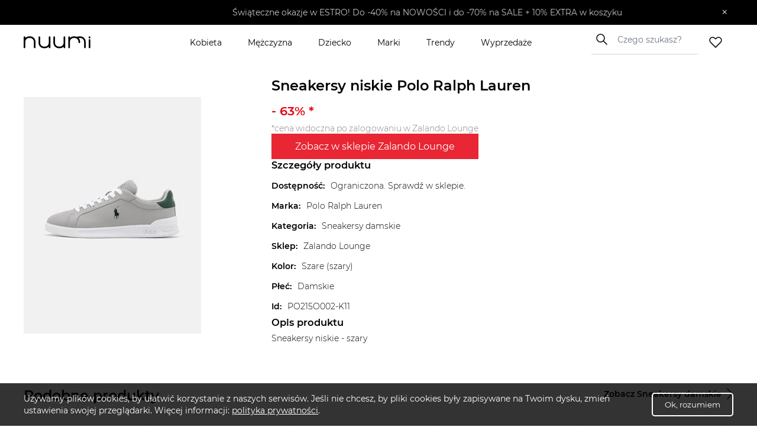

--- FILE ---
content_type: text/html; charset=utf-8
request_url: https://www.nuumi.pl/p/sneakersy-niskie-polo-ralph-lauren-143
body_size: 49407
content:
<!DOCTYPE html><html lang="pl-PL"><head><meta charSet="utf-8"/><meta name="viewport" content="width=device-width"/><title>Sneakersy niskie Polo Ralph Lauren</title><meta property="og:title" content="Sneakersy niskie Polo Ralph Lauren"/><meta content="Sneakersy niskie - szary" name="description"/><meta property="og:description" content="Sneakersy niskie - szary"/><meta property="og:url" content="https://www.nuumi.pl/p/sneakersy-niskie-polo-ralph-lauren-143"/><link rel="canonical" href="https://www.nuumi.pl/p/sneakersy-niskie-polo-ralph-lauren-143"/><meta property="og:type" content="website"/><meta property="og:image" content="https://img.nuumi.xyz/products/sneakersy-niskie-polo-ralph-lauren-68ea5822698fa.webp"/><meta property="og:site_name" content="nuumi"/><meta name="twitter:card" content="summary_large_image"/><meta name="twitter:title" content="Sneakersy niskie Polo Ralph Lauren"/><meta name="twitter:image" content="https://img.nuumi.xyz/products/sneakersy-niskie-polo-ralph-lauren-68ea5822698fa.webp"/><script type="application/ld+json">{"@context":"https://schema.org","@type":"Organization","name":"Nuumi","url":"https://www.nuumi.pl","sameAs":["https://www.instagram.com/nuumi.pl/","https://www.facebook.com/nuumi/"],"logo":"https://www.nuumi.pl/_next/static/media/nuumi-logo.27683532.svg","email":"contact@softnauts.com","address":{"@type":"PostalAddress","addressLocality":"Cracow, Poland","postalCode":"31-135","streetAddress":"al. Słowackiego 15a/8"},"telephone":"(+48) 795 05 05 03"}</script><script type="application/ld+json">{"@context":"https://schema.org/","@type":"Product","category":{"@type":"Thing","name":"Sneakersy damskie","url":"https://www.nuumi.pl/kobieta/sneakersy-damskie"},"brand":{"@type":"Brand","name":"Polo Ralph Lauren","url":"https://www.nuumi.pl/marki/polo-ralph-lauren"},"offers":{"@type":"Offer","url":"https://www.nuumi.pl/p/sneakersy-niskie-polo-ralph-lauren-143","priceCurrency":"PLN","itemCondition":"https://schema.org/NewCondition","price":63,"availability":"https://schema.org/LimitedAvailability","seller":{"@type":"Organization","name":"Zalando Lounge"}},"name":"Sneakersy niskie Polo Ralph Lauren","description":"Sneakersy niskie - szary","image":{"@type":"ImageObject","contentUrl":"https://img.nuumi.xyz/products/sneakersy-niskie-polo-ralph-lauren-68ea5822698fa.webp","caption":"Zdjęcie produktu Sneakersy niskie Polo Ralph Lauren"}}</script><script type="application/ld+json">{"@context":"https://schema.org","@type":"BreadcrumbList","itemListElement":[{"@type":"ListItem","position":1,"item":{"@type":"Thing","@id":"https://www.nuumi.pl/","name":"nuumi.pl"}},{"@type":"ListItem","position":2,"item":{"@type":"Thing","@id":"https://www.nuumi.pl/kobieta","name":"Kobieta"}},{"@type":"ListItem","position":3,"item":{"@type":"Thing","@id":"https://www.nuumi.pl/kobieta/sneakersy-damskie","name":"Sneakersy damskie"}}]}</script><meta name="next-head-count" content="17"/><meta name="build" content="2022-02-16-09-11"/><meta charset="utf-8"/><meta name="viewport" content="width=device-width, initial-scale=1, maximum-scale=5"/><link rel="icon" type="image/png" sizes="32x32" href="/favicon-32x32.png"/><link rel="icon" type="image/png" sizes="16x16" href="/favicon-16x16.png"/><link rel="apple-touch-icon" sizes="180x180" href="/apple-touch-icon.png"/><link rel="manifest" href="/site.webmanifest"/><link rel="mask-icon" href="/safari-pinned-tab.svg" color="#5bbad5"/><meta name="theme-color" content="#ffffff"/><link data-next-font="" rel="preconnect" href="/" crossorigin="anonymous"/><script id="google-gtag" data-nscript="beforeInteractive">
                                window.dataLayer = window.dataLayer || [];
                                function gtag(){dataLayer.push(arguments);}
                                gtag('js', new Date());
                                gtag('config', 'G-PH24WN1SSN', {
                                page_path: window.location.pathname,
                                });
                            </script><link rel="preload" href="/_next/static/css/16a25e3f5aff8a85.css" as="style"/><link rel="stylesheet" href="/_next/static/css/16a25e3f5aff8a85.css" data-n-g=""/><link rel="preload" href="/_next/static/css/8bc4885fde90d413.css" as="style"/><link rel="stylesheet" href="/_next/static/css/8bc4885fde90d413.css" data-n-p=""/><link rel="preload" href="/_next/static/css/48817b9b8a851b76.css" as="style"/><link rel="stylesheet" href="/_next/static/css/48817b9b8a851b76.css" data-n-p=""/><noscript data-n-css=""></noscript><script defer="" nomodule="" src="/_next/static/chunks/polyfills-c67a75d1b6f99dc8.js"></script><script id="google-tag-manager" src="https://www.googletagmanager.com/gtag/js?id=G-PH24WN1SSN" defer="" data-nscript="beforeInteractive"></script><script src="/_next/static/chunks/webpack-5a3b801368e36b9f.js" defer=""></script><script src="/_next/static/chunks/framework-2c79e2a64abdb08b.js" defer=""></script><script src="/_next/static/chunks/main-7c8966651ff4862e.js" defer=""></script><script src="/_next/static/chunks/pages/_app-c4333f631849eb46.js" defer=""></script><script src="/_next/static/chunks/921-6858526f7b04616a.js" defer=""></script><script src="/_next/static/chunks/49-9d3258caeb21f5ec.js" defer=""></script><script src="/_next/static/chunks/283-6be57328b30bd08c.js" defer=""></script><script src="/_next/static/chunks/pages/p/%5BproductSlug%5D-21e579ed1342be1c.js" defer=""></script><script src="/_next/static/mi4WLwAe7sMYCtF-MzOcs/_buildManifest.js" defer=""></script><script src="/_next/static/mi4WLwAe7sMYCtF-MzOcs/_ssgManifest.js" defer=""></script></head><body><div id="__next"><div class="App"><div class="NavbarComponent_componentsNavbarComponent__LkdEo"><div class="NavbarComponent_navbarInner__EFjoY"><div class="NavbarComponent_navbarContentWrapper__xcoqi"><div class="NavbarComponent_burgerMenuContainer__eel_U"><img title="menu" alt="burger-menu" loading="lazy" width="24" height="24" decoding="async" data-nimg="1" style="color:transparent" src="/_next/static/media/burger-menu-open.970e514d.svg"/></div><a title="strona główna" class="NavbarComponent_navbarLogo__TolNt" href="/"><img alt="nuumi" title="nuumi" loading="lazy" width="201" height="32" decoding="async" data-nimg="1" style="color:transparent" src="/_next/static/media/nuumi-logo.27683532.svg"/></a><a class="NavbarComponent_likedItemsWrapper__cQujO" href="/ulubione"><img alt="empty heart" loading="lazy" width="22" height="20" decoding="async" data-nimg="1" style="color:transparent" src="/_next/static/media/header-heart-empty.976c7b24.svg"/></a><div class="Search_searchWrapperMobile__B3WWG"><div class="Search_searchIcon__EVEs_"><img alt="search icon" loading="lazy" width="16" height="16" decoding="async" data-nimg="1" style="color:transparent" src="/_next/static/media/search_alt_black.9548cfa0.svg"/></div></div></div><div class="NavbarComponent_searchInputWrapperMobile__07AbO"><input placeholder="Czego szukasz?" type="text" class="NavbarComponent_searchInput__30eJx" id="search-input" value=""/><div class="NavbarComponent_searchButton__ScxmX"><p>Szukaj</p></div></div><div class="NavbarComponent_collapsed__sr9h7"><div class="NavbarComponent_menuMobileTreeContainer__QMB_Q"><div class="NavbarComponent_singleMenuItem__wpDWH"><a class="NavbarComponent_buttonLink__y_XRE" title="marki" href="/marki"><div class="NavbarComponent_navbarButton__KSMF5"><p>Marki</p></div></a></div><div class="NavbarComponent_singleMenuItem__wpDWH"><a class="NavbarComponent_buttonLink__y_XRE" title="trendy" href="/trendy"><div class="NavbarComponent_navbarButton__KSMF5"><p>Trendy</p></div></a></div><div class="NavbarComponent_singleMenuItem__wpDWH"><a class="NavbarComponent_buttonLink__y_XRE" title="wyprzedaże" href="/wyprzedaze"><div class="NavbarComponent_navbarButton__KSMF5"><p>Wyprzedaże</p></div></a></div></div></div></div></div><div class="NavbarComponent_navbarWrapper__5At_S"><div class="NavbarComponent_logoAndSearch__PX0Tg"><a title="strona główna" class="NavbarComponent_navbarLogo__TolNt" href="/"><img alt="nuumi" title="nuumi" loading="lazy" width="201" height="32" decoding="async" data-nimg="1" style="color:transparent" src="/_next/static/media/nuumi-logo.27683532.svg"/></a><div class="NavbarComponent_menuHandlers__2KMAp"><div class="Search_searchWrapperMobile__B3WWG"><div class="Search_searchIcon__EVEs_"><img alt="search icon" loading="lazy" width="16" height="16" decoding="async" data-nimg="1" style="color:transparent" src="/_next/static/media/search_alt_black.9548cfa0.svg"/></div></div><a class="NavbarComponent_likedItemsWrapper__cQujO" href="/ulubione"><img alt="empty heart" loading="lazy" width="22" height="20" decoding="async" data-nimg="1" style="color:transparent" src="/_next/static/media/header-heart-empty.976c7b24.svg"/></a></div></div><div class="NavbarComponent_menuList__gojox"><div class="NavbarComponent_linkWrapper__360Hz"><span class="NavbarComponent_menuLink__L_1_F"><div class="NavbarComponent_menuButton__OLkGa NavbarComponent_defaultCursor__Ew1_B">Kobieta</div></span><div class="DropdownMenu_dropdownMenu__b_Fdh"><div class="DropdownMenu_dropdownColumn__3_cGt"><a href="/kobieta/ubrania-damskie" class="DropdownMenu_rootCategoryTitle__eQbPX">UBRANIA DAMSKIE</a><div class="DropdownMenu_childCategoryTitle__QdniM"><a href="/kobieta/bluzki-damskie">Bluzki damskie</a></div><div class="DropdownMenu_childCategoryTitle__QdniM"><a href="/kobieta/koszule-damskie">Koszule damskie</a></div><div class="DropdownMenu_childCategoryTitle__QdniM"><a href="/kobieta/topy-i-koszulki-damskie">Topy i koszulki damskie</a></div><div class="DropdownMenu_childCategoryTitle__QdniM"><a href="/kobieta/garnitury-damskie">Garnitury damskie</a></div><div class="DropdownMenu_childCategoryTitle__QdniM"><a href="/kobieta/sukienki-damskie">Sukienki damskie</a></div><div class="DropdownMenu_childCategoryTitle__QdniM"><a href="/kobieta/marynarki-damskie">Marynarki damskie</a></div><div class="DropdownMenu_childCategoryTitle__QdniM"><a href="/kobieta/futra-i-kozuchy">Futra i kożuchy</a></div><div class="DropdownMenu_childCategoryTitle__QdniM"><a href="/kobieta/kurtki-damskie">Kurtki damskie</a></div><div class="DropdownMenu_childCategoryTitle__QdniM"><a href="/kobieta/plaszcze-damskie">Płaszcze damskie</a></div><div class="DropdownMenu_childCategoryTitle__QdniM"><a href="/kobieta/kamizelki-damskie">Kamizelki damskie</a></div><div class="DropdownMenu_childCategoryTitle__QdniM"><a href="/kobieta/swetry-damskie">Swetry damskie</a></div><div class="DropdownMenu_childCategoryTitle__QdniM"><a href="/kobieta/bluzy-damskie">Bluzy damskie</a></div><div class="DropdownMenu_childCategoryTitle__QdniM"><a href="/kobieta/jeansy-damskie">Jeansy damskie</a></div><div class="DropdownMenu_childCategoryTitle__QdniM"><a href="/kobieta/spodnie-damskie">Spodnie damskie</a></div><div class="DropdownMenu_childCategoryTitle__QdniM"><a href="/kobieta/spodnice-damskie">Spódnice damskie</a></div><div class="DropdownMenu_childCategoryTitle__QdniM"><a href="/kobieta/bielizna-damska">Bielizna damska</a></div><div class="DropdownMenu_childCategoryTitle__QdniM"><a href="/kobieta/moda-plazowa-damska">Moda plażowa damska</a></div><div class="DropdownMenu_childCategoryTitle__QdniM"><a href="/kobieta/komplety-damskie">Komplety damskie</a></div><div class="DropdownMenu_childCategoryTitle__QdniM"><a href="/kobieta/odziez-ciazowa-1">Odzież ciążowa</a></div><div class="DropdownMenu_childCategoryTitle__QdniM"><a href="/kobieta/dresy-damskie">Dresy damskie</a></div></div><div class="DropdownMenu_dropdownColumn__3_cGt"><a href="/kobieta/ubrania-i-buty-sportowe-damskie" class="DropdownMenu_rootCategoryTitle__eQbPX">UBRANIA I BUTY SPORTOWE DAMSKIE</a><div class="DropdownMenu_childCategoryTitle__QdniM"><a href="/kobieta/akcesoria-sportowe-damskie">Akcesoria sportowe damskie</a></div><div class="DropdownMenu_childCategoryTitle__QdniM"><a href="/kobieta/bielizna-sportowa-damska">Bielizna sportowa damska</a></div><div class="DropdownMenu_childCategoryTitle__QdniM"><a href="/kobieta/bluzy-sportowe-damskie">Bluzy sportowe damskie</a></div><div class="DropdownMenu_childCategoryTitle__QdniM"><a href="/kobieta/buty-sportowe-damskie">Buty sportowe damskie</a></div><div class="DropdownMenu_childCategoryTitle__QdniM"><a href="/kobieta/legginsy-damskie">Legginsy damskie</a></div><div class="DropdownMenu_childCategoryTitle__QdniM"><a href="/kobieta/koszulki-sportowe-damskie">Koszulki sportowe damskie</a></div><div class="DropdownMenu_childCategoryTitle__QdniM"><a href="/kobieta/kurtki-sportowe-damskie">Kurtki sportowe damskie</a></div><div class="DropdownMenu_childCategoryTitle__QdniM"><a href="/kobieta/koszule-turystyczne-damskie">Koszule turystyczne damskie</a></div><div class="DropdownMenu_childCategoryTitle__QdniM"><a href="/kobieta/spodenki-sportowe-damskie">Spodenki sportowe damskie</a></div><div class="DropdownMenu_childCategoryTitle__QdniM"><a href="/kobieta/spodnie-sportowe-damskie">Spodnie sportowe damskie</a></div></div><div class="DropdownMenu_dropdownColumn__3_cGt"><a href="/kobieta/buty-damskie" class="DropdownMenu_rootCategoryTitle__eQbPX">BUTY DAMSKIE</a><div class="DropdownMenu_childCategoryTitle__QdniM"><a href="/kobieta/sneakersy-damskie">Sneakersy damskie</a></div><div class="DropdownMenu_childCategoryTitle__QdniM"><a href="/kobieta/trampki-i-tenisowki-damskie">Trampki i tenisówki damskie</a></div><div class="DropdownMenu_childCategoryTitle__QdniM"><a href="/kobieta/szpilki">Szpilki</a></div><div class="DropdownMenu_childCategoryTitle__QdniM"><a href="/kobieta/sandaly-i-klapki-damskie">Sandały i klapki damskie</a></div><div class="DropdownMenu_childCategoryTitle__QdniM"><a href="/kobieta/espadryle-damskie">Espadryle damskie</a></div><div class="DropdownMenu_childCategoryTitle__QdniM"><a href="/kobieta/czolenka-damskie">Czółenka damskie</a></div><div class="DropdownMenu_childCategoryTitle__QdniM"><a href="/kobieta/mokasyny-damskie">Mokasyny damskie</a></div><div class="DropdownMenu_childCategoryTitle__QdniM"><a href="/kobieta/baleriny-damskie">Baleriny damskie</a></div><div class="DropdownMenu_childCategoryTitle__QdniM"><a href="/kobieta/botki-damskie">Botki damskie</a></div><div class="DropdownMenu_childCategoryTitle__QdniM"><a href="/kobieta/kowbojki-damskie">Kowbojki damskie</a></div><div class="DropdownMenu_childCategoryTitle__QdniM"><a href="/kobieta/kozaki-damskie">Kozaki damskie</a></div><div class="DropdownMenu_childCategoryTitle__QdniM"><a href="/kobieta/trapery-damskie">Trapery damskie</a></div><div class="DropdownMenu_childCategoryTitle__QdniM"><a href="/kobieta/sztyblety-damskie">Sztyblety damskie</a></div><div class="DropdownMenu_childCategoryTitle__QdniM"><a href="/kobieta/sniegowce-damskie">Śniegowce damskie</a></div><div class="DropdownMenu_childCategoryTitle__QdniM"><a href="/kobieta/kalosze-damskie">Kalosze damskie</a></div><div class="DropdownMenu_childCategoryTitle__QdniM"><a href="/kobieta/kapcie-damskie">Kapcie damskie</a></div><div class="DropdownMenu_childCategoryTitle__QdniM"><a href="/kobieta/buty-slubne-damskie">Buty ślubne damskie</a></div></div><div class="DropdownMenu_dropdownColumn__3_cGt"><a href="/kobieta/torebki-i-plecaki-damskie" class="DropdownMenu_rootCategoryTitle__eQbPX">TOREBKI I PLECAKI DAMSKIE</a><div class="DropdownMenu_childCategoryTitle__QdniM"><a href="/kobieta/torebki-damskie">Torebki damskie</a></div><div class="DropdownMenu_childCategoryTitle__QdniM"><a href="/kobieta/torby-damskie">Torby damskie</a></div><div class="DropdownMenu_childCategoryTitle__QdniM"><a href="/kobieta/torby-podrozne-i-walizki-damskie">Torby podróżne i walizki damskie</a></div><div class="DropdownMenu_childCategoryTitle__QdniM"><a href="/kobieta/plecaki-damskie">Plecaki damskie</a></div><div class="DropdownMenu_childCategoryTitle__QdniM"><a href="/kobieta/nerki-i-saszetki-damskie">Nerki i saszetki damskie</a></div><div class="DropdownMenu_childCategoryTitle__QdniM"><a href="/kobieta/walizki-damskie">Walizki damskie</a></div></div><div class="DropdownMenu_dropdownColumn__3_cGt"><a href="/kobieta/akcesoria-damskie" class="DropdownMenu_rootCategoryTitle__eQbPX">AKCESORIA DAMSKIE</a><div class="DropdownMenu_childCategoryTitle__QdniM"><a href="/kobieta/bizuteria-damska">Biżuteria damska</a></div><div class="DropdownMenu_childCategoryTitle__QdniM"><a href="/kobieta/czapki-i-kapelusze-damskie">Czapki i kapelusze damskie</a></div><div class="DropdownMenu_childCategoryTitle__QdniM"><a href="/kobieta/szaliki-i-rekawiczki-damskie">Szaliki i rękawiczki damskie</a></div><div class="DropdownMenu_childCategoryTitle__QdniM"><a href="/kobieta/okulary-przeciwsloneczne-damskie">Okulary przeciwsłoneczne damskie</a></div><div class="DropdownMenu_childCategoryTitle__QdniM"><a href="/kobieta/paski-damskie">Paski damskie</a></div><div class="DropdownMenu_childCategoryTitle__QdniM"><a href="/kobieta/portfele-i-etui-damskie">Portfele i etui damskie</a></div><div class="DropdownMenu_childCategoryTitle__QdniM"><a href="/kobieta/zegarki-damskie">Zegarki damskie</a></div><div class="DropdownMenu_childCategoryTitle__QdniM"><a href="/kobieta/ozdoby-do-wlosow-damskie">Ozdoby do włosów damskie</a></div><div class="DropdownMenu_childCategoryTitle__QdniM"><a href="/kobieta/breloki-damskie">Breloki damskie</a></div><div class="DropdownMenu_childCategoryTitle__QdniM"><a href="/kobieta/parasole-damskie">Parasole damskie</a></div><div class="DropdownMenu_childCategoryTitle__QdniM"><a href="/kobieta/kosmetyczki-damskie">Kosmetyczki damskie</a></div><div class="DropdownMenu_childCategoryTitle__QdniM"><a href="/kobieta/akcesoria-obuwnicze">Akcesoria obuwnicze</a></div></div></div></div><div class="NavbarComponent_linkWrapper__360Hz"><span class="NavbarComponent_menuLink__L_1_F"><div class="NavbarComponent_menuButton__OLkGa NavbarComponent_defaultCursor__Ew1_B">Mężczyzna</div></span><div class="DropdownMenu_dropdownMenu__b_Fdh"><div class="DropdownMenu_dropdownColumn__3_cGt"><a href="/mezczyzna/ubrania-meskie" class="DropdownMenu_rootCategoryTitle__eQbPX">UBRANIA MĘSKIE</a><div class="DropdownMenu_childCategoryTitle__QdniM"><a href="/mezczyzna/topy-i-koszulki-meskie">Topy i koszulki męskie</a></div><div class="DropdownMenu_childCategoryTitle__QdniM"><a href="/mezczyzna/bluzy-meskie">Bluzy męskie</a></div><div class="DropdownMenu_childCategoryTitle__QdniM"><a href="/mezczyzna/koszule-meskie">Koszule męskie</a></div><div class="DropdownMenu_childCategoryTitle__QdniM"><a href="/mezczyzna/marynarki-i-garnitury-meskie">Marynarki i garnitury męskie</a></div><div class="DropdownMenu_childCategoryTitle__QdniM"><a href="/mezczyzna/kamizelki-meskie">Kamizelki męskie</a></div><div class="DropdownMenu_childCategoryTitle__QdniM"><a href="/mezczyzna/kurtki-meskie">Kurtki męskie</a></div><div class="DropdownMenu_childCategoryTitle__QdniM"><a href="/mezczyzna/plaszcze-meskie">Płaszcze męskie</a></div><div class="DropdownMenu_childCategoryTitle__QdniM"><a href="/mezczyzna/swetry-i-kardigany-meskie">Swetry i kardigany męskie</a></div><div class="DropdownMenu_childCategoryTitle__QdniM"><a href="/mezczyzna/spodnie-meskie-1">Spodnie męskie</a></div><div class="DropdownMenu_childCategoryTitle__QdniM"><a href="/mezczyzna/jeansy-meskie">Jeansy męskie</a></div><div class="DropdownMenu_childCategoryTitle__QdniM"><a href="/mezczyzna/dresy-meskie">Dresy męskie</a></div><div class="DropdownMenu_childCategoryTitle__QdniM"><a href="/mezczyzna/bielizna-meska">Bielizna męska</a></div><div class="DropdownMenu_childCategoryTitle__QdniM"><a href="/mezczyzna/odziez-kapielowa-meska">Odzież kąpielowa męska</a></div></div><div class="DropdownMenu_dropdownColumn__3_cGt"><a href="/mezczyzna/ubrania-i-buty-sportowe-meskie" class="DropdownMenu_rootCategoryTitle__eQbPX">UBRANIA I BUTY SPORTOWE MĘSKIE</a><div class="DropdownMenu_childCategoryTitle__QdniM"><a href="/mezczyzna/stroje-pilkarskie-meskie">Stroje piłkarskie męskie</a></div><div class="DropdownMenu_childCategoryTitle__QdniM"><a href="/mezczyzna/akcesoria-sportowe-meskie">Akcesoria sportowe męskie</a></div><div class="DropdownMenu_childCategoryTitle__QdniM"><a href="/mezczyzna/odziez-rowerowa">Odzież rowerowa</a></div><div class="DropdownMenu_childCategoryTitle__QdniM"><a href="/mezczyzna/bielizna-sportowa-meska">Bielizna sportowa męska</a></div><div class="DropdownMenu_childCategoryTitle__QdniM"><a href="/mezczyzna/bluzy-sportowe-meskie">Bluzy sportowe męskie</a></div><div class="DropdownMenu_childCategoryTitle__QdniM"><a href="/mezczyzna/buty-sportowe-meskie">Buty sportowe męskie</a></div><div class="DropdownMenu_childCategoryTitle__QdniM"><a href="/mezczyzna/legginsy-meskie">Legginsy męskie</a></div><div class="DropdownMenu_childCategoryTitle__QdniM"><a href="/mezczyzna/koszulki-sportowe-meskie">Koszulki sportowe męskie</a></div><div class="DropdownMenu_childCategoryTitle__QdniM"><a href="/mezczyzna/koszule-turystyczne-meskie">Koszule turystyczne męskie</a></div><div class="DropdownMenu_childCategoryTitle__QdniM"><a href="/mezczyzna/kurtki-sportowe-meskie">Kurtki sportowe męskie</a></div><div class="DropdownMenu_childCategoryTitle__QdniM"><a href="/mezczyzna/spodenki-sportowe-meskie">Spodenki sportowe męskie</a></div><div class="DropdownMenu_childCategoryTitle__QdniM"><a href="/mezczyzna/spodnie-sportowe-meskie">Spodnie sportowe męskie</a></div></div><div class="DropdownMenu_dropdownColumn__3_cGt"><a href="/mezczyzna/buty-meskie" class="DropdownMenu_rootCategoryTitle__eQbPX">BUTY MĘSKIE</a><div class="DropdownMenu_childCategoryTitle__QdniM"><a href="/mezczyzna/sneakersy-meskie">Sneakersy męskie</a></div><div class="DropdownMenu_childCategoryTitle__QdniM"><a href="/mezczyzna/trampki-i-tenisowki-meskie">Trampki i tenisówki męskie</a></div><div class="DropdownMenu_childCategoryTitle__QdniM"><a href="/mezczyzna/polbuty-meskie">Półbuty męskie</a></div><div class="DropdownMenu_childCategoryTitle__QdniM"><a href="/mezczyzna/mokasyny-meskie">Mokasyny męskie</a></div><div class="DropdownMenu_childCategoryTitle__QdniM"><a href="/mezczyzna/glany-meskie">Glany męskie</a></div><div class="DropdownMenu_childCategoryTitle__QdniM"><a href="/mezczyzna/botki-i-sztyblety-meskie">Botki i sztyblety męskie</a></div><div class="DropdownMenu_childCategoryTitle__QdniM"><a href="/mezczyzna/espadryle-meskie">Espadryle męskie</a></div><div class="DropdownMenu_childCategoryTitle__QdniM"><a href="/mezczyzna/kalosze-meskie">Kalosze męskie</a></div><div class="DropdownMenu_childCategoryTitle__QdniM"><a href="/mezczyzna/trapery-meskie">Trapery męskie</a></div><div class="DropdownMenu_childCategoryTitle__QdniM"><a href="/mezczyzna/buty-zimowe-meskie">Buty zimowe męskie</a></div><div class="DropdownMenu_childCategoryTitle__QdniM"><a href="/mezczyzna/sandaly-i-klapki-meskie">Sandały i klapki męskie</a></div><div class="DropdownMenu_childCategoryTitle__QdniM"><a href="/mezczyzna/kapcie-meskie">Kapcie męskie</a></div><div class="DropdownMenu_childCategoryTitle__QdniM"><a href="/mezczyzna/kozaki-meskie">Kozaki męskie</a></div><div class="DropdownMenu_childCategoryTitle__QdniM"><a href="/mezczyzna/sniegowce-meskie">Śniegowce męskie</a></div><div class="DropdownMenu_childCategoryTitle__QdniM"><a href="/mezczyzna/akcesoria-do-butow">Akcesoria do butów</a></div><div class="DropdownMenu_childCategoryTitle__QdniM"><a href="/mezczyzna/buty-slubne-meskie">Buty ślubne męskie</a></div><div class="DropdownMenu_childCategoryTitle__QdniM"><a href="/mezczyzna/buty-do-wody-meskie">Buty do wody męskie</a></div></div><div class="DropdownMenu_dropdownColumn__3_cGt"><a href="/mezczyzna/torby-i-plecaki-meskie" class="DropdownMenu_rootCategoryTitle__eQbPX">TORBY I PLECAKI MĘSKIE</a><div class="DropdownMenu_childCategoryTitle__QdniM"><a href="/mezczyzna/torby-meskie">Torby męskie</a></div><div class="DropdownMenu_childCategoryTitle__QdniM"><a href="/mezczyzna/torby-podrozne-i-walizki-meskie">Torby podróżne i walizki męskie</a></div><div class="DropdownMenu_childCategoryTitle__QdniM"><a href="/mezczyzna/plecaki-meskie">Plecaki męskie</a></div><div class="DropdownMenu_childCategoryTitle__QdniM"><a href="/mezczyzna/nerki-i-saszetki-meskie">Nerki i saszetki męskie</a></div></div><div class="DropdownMenu_dropdownColumn__3_cGt"><a href="/mezczyzna/akcesoria-meskie" class="DropdownMenu_rootCategoryTitle__eQbPX">AKCESORIA MĘSKIE</a><div class="DropdownMenu_childCategoryTitle__QdniM"><a href="/mezczyzna/bizuteria-meska">Biżuteria męska</a></div><div class="DropdownMenu_childCategoryTitle__QdniM"><a href="/mezczyzna/czapki-i-kapelusze-meskie">Czapki i kapelusze męskie</a></div><div class="DropdownMenu_childCategoryTitle__QdniM"><a href="/mezczyzna/szaliki-i-kominy-meskie">Szaliki i kominy męskie</a></div><div class="DropdownMenu_childCategoryTitle__QdniM"><a href="/mezczyzna/rekawiczki-meskie">Rękawiczki męskie</a></div><div class="DropdownMenu_childCategoryTitle__QdniM"><a href="/mezczyzna/okulary-przeciwsloneczne-meskie">Okulary przeciwsłoneczne męskie</a></div><div class="DropdownMenu_childCategoryTitle__QdniM"><a href="/mezczyzna/paski-meskie">Paski męskie</a></div><div class="DropdownMenu_childCategoryTitle__QdniM"><a href="/mezczyzna/krawaty-i-muszki-meskie">Krawaty i muszki męskie</a></div><div class="DropdownMenu_childCategoryTitle__QdniM"><a href="/mezczyzna/portfele-meskie">Portfele męskie</a></div><div class="DropdownMenu_childCategoryTitle__QdniM"><a href="/mezczyzna/parasole-meskie">Parasole męskie</a></div><div class="DropdownMenu_childCategoryTitle__QdniM"><a href="/mezczyzna/kosmetyczki-meskie">Kosmetyczki męskie</a></div><div class="DropdownMenu_childCategoryTitle__QdniM"><a href="/mezczyzna/zegarki-meskie">Zegarki męskie</a></div><div class="DropdownMenu_childCategoryTitle__QdniM"><a href="/mezczyzna/etui-meskie">Etui męskie</a></div><div class="DropdownMenu_childCategoryTitle__QdniM"><a href="/mezczyzna/szelki-meskie">Szelki męskie</a></div><div class="DropdownMenu_childCategoryTitle__QdniM"><a href="/mezczyzna/spinki-do-koszuli">Spinki do koszuli</a></div></div></div></div><div class="NavbarComponent_linkWrapper__360Hz"><span class="NavbarComponent_menuLink__L_1_F"><div class="NavbarComponent_menuButton__OLkGa NavbarComponent_defaultCursor__Ew1_B">Dziecko</div></span><div class="DropdownMenu_dropdownMenu__b_Fdh"><div class="DropdownMenu_dropdownColumn__3_cGt"><a href="/dziecko/ubrania-dzieciece" class="DropdownMenu_rootCategoryTitle__eQbPX">UBRANIA DZIECIĘCE</a><div class="DropdownMenu_childCategoryTitle__QdniM"><a href="/dziecko/marynarki-dzieciece">Marynarki dziecięce</a></div><div class="DropdownMenu_childCategoryTitle__QdniM"><a href="/dziecko/bolerka-dzieciece">Bolerka dziecięce</a></div><div class="DropdownMenu_childCategoryTitle__QdniM"><a href="/dziecko/bluzki-i-koszule-dzieciece">Bluzki i koszule dziecięce</a></div><div class="DropdownMenu_childCategoryTitle__QdniM"><a href="/dziecko/bluzy-i-polary-dzieciece">Bluzy i polary dziecięce</a></div><div class="DropdownMenu_childCategoryTitle__QdniM"><a href="/dziecko/jeansy-i-ogrodniczki-dzieciece">Jeansy i ogrodniczki dziecięce</a></div><div class="DropdownMenu_childCategoryTitle__QdniM"><a href="/dziecko/kombinezony-dzieciece">Kombinezony dziecięce</a></div><div class="DropdownMenu_childCategoryTitle__QdniM"><a href="/dziecko/komplety-dzieciece">Komplety dziecięce</a></div><div class="DropdownMenu_childCategoryTitle__QdniM"><a href="/dziecko/kurtki-i-plaszcze-dzieciece">Kurtki i płaszcze dziecięce</a></div><div class="DropdownMenu_childCategoryTitle__QdniM"><a href="/dziecko/spodnice-dziewczece">Spódnice dziewczęce</a></div><div class="DropdownMenu_childCategoryTitle__QdniM"><a href="/dziecko/spodnie-i-legginsy-dzieciece">Spodnie i legginsy dziecięce</a></div><div class="DropdownMenu_childCategoryTitle__QdniM"><a href="/dziecko/sukienki-dziewczece">Sukienki dziewczęce</a></div><div class="DropdownMenu_childCategoryTitle__QdniM"><a href="/dziecko/swetry-i-kardigany-dzieciece">Swetry i kardigany dziecięce</a></div><div class="DropdownMenu_childCategoryTitle__QdniM"><a href="/dziecko/szorty-dzieciece">Szorty dziecięce</a></div><div class="DropdownMenu_childCategoryTitle__QdniM"><a href="/dziecko/topy-i-koszulki-dzieciece">Topy i koszulki dziecięce</a></div><div class="DropdownMenu_childCategoryTitle__QdniM"><a href="/dziecko/bielizna-dziecieca">Bielizna dziecięca</a></div><div class="DropdownMenu_childCategoryTitle__QdniM"><a href="/dziecko/moda-plazowa-dziecieca">Moda plażowa dziecięca</a></div></div><div class="DropdownMenu_dropdownColumn__3_cGt"><a href="/dziecko/ubrania-i-buty-sportowe-dzieciece" class="DropdownMenu_rootCategoryTitle__eQbPX">UBRANIA I BUTY SPORTOWE DZIECIĘCE</a><div class="DropdownMenu_childCategoryTitle__QdniM"><a href="/dziecko/koszulki-sportowe-dzieciece">Koszulki sportowe dziecięce</a></div><div class="DropdownMenu_childCategoryTitle__QdniM"><a href="/dziecko/spodnie-sportowe-dzieciece">Spodnie sportowe dziecięce</a></div><div class="DropdownMenu_childCategoryTitle__QdniM"><a href="/dziecko/kurtki-sportowe-dzieciece">Kurtki sportowe dziecięce</a></div><div class="DropdownMenu_childCategoryTitle__QdniM"><a href="/dziecko/bielizna-termoaktywna-dziecieca">Bielizna termoaktywna dziecięca</a></div><div class="DropdownMenu_childCategoryTitle__QdniM"><a href="/dziecko/akcesoria-sportowe-dzieciece">Akcesoria sportowe dziecięce</a></div><div class="DropdownMenu_childCategoryTitle__QdniM"><a href="/dziecko/buty-sportowe-dzieciece">Buty sportowe dziecięce</a></div></div><div class="DropdownMenu_dropdownColumn__3_cGt"><a href="/dziecko/buty-dzieciece" class="DropdownMenu_rootCategoryTitle__eQbPX">BUTY DZIECIĘCE</a><div class="DropdownMenu_childCategoryTitle__QdniM"><a href="/dziecko/baleriny-dziewczece">Baleriny dziewczęce</a></div><div class="DropdownMenu_childCategoryTitle__QdniM"><a href="/dziecko/botki-dzieciece">Botki dziecięce</a></div><div class="DropdownMenu_childCategoryTitle__QdniM"><a href="/dziecko/buty-zimowe-dzieciece">Buty zimowe dziecięce</a></div><div class="DropdownMenu_childCategoryTitle__QdniM"><a href="/dziecko/espadryle-dzieciece">Espadryle dziecięce</a></div><div class="DropdownMenu_childCategoryTitle__QdniM"><a href="/dziecko/kalosze-dzieciece">Kalosze dziecięce</a></div><div class="DropdownMenu_childCategoryTitle__QdniM"><a href="/dziecko/kapcie-dzieciece">Kapcie dziecięce</a></div><div class="DropdownMenu_childCategoryTitle__QdniM"><a href="/dziecko/klapki-i-japonki-dzieciece">Klapki i japonki dziecięce</a></div><div class="DropdownMenu_childCategoryTitle__QdniM"><a href="/dziecko/kozaki-dzieciece">Kozaki dziecięce</a></div><div class="DropdownMenu_childCategoryTitle__QdniM"><a href="/dziecko/mokasyny-dzieciece">Mokasyny dziecięce</a></div><div class="DropdownMenu_childCategoryTitle__QdniM"><a href="/dziecko/sandaly-dzieciece">Sandały dziecięce</a></div><div class="DropdownMenu_childCategoryTitle__QdniM"><a href="/dziecko/polbuty-dzieciece">Półbuty dziecięce</a></div><div class="DropdownMenu_childCategoryTitle__QdniM"><a href="/dziecko/sneakersy-dzieciece">Sneakersy dziecięce</a></div><div class="DropdownMenu_childCategoryTitle__QdniM"><a href="/dziecko/sniegowce-dzieciece">Śniegowce dziecięce</a></div><div class="DropdownMenu_childCategoryTitle__QdniM"><a href="/dziecko/trampki-i-tenisowki-dzieciece">Trampki i tenisówki dziecięce</a></div><div class="DropdownMenu_childCategoryTitle__QdniM"><a href="/dziecko/trzewiki-dzieciece">Trzewiki dziecięce</a></div><div class="DropdownMenu_childCategoryTitle__QdniM"><a href="/dziecko/akcesoria-dzieciece-do-butow">Akcesoria dziecięce do butów</a></div></div><div class="DropdownMenu_dropdownColumn__3_cGt"><a href="/dziecko/akcesoria-dzieciece" class="DropdownMenu_rootCategoryTitle__eQbPX">AKCESORIA DZIECIĘCE</a><div class="DropdownMenu_childCategoryTitle__QdniM"><a href="/dziecko/bandany-dzieciece">Bandany dziecięce</a></div><div class="DropdownMenu_childCategoryTitle__QdniM"><a href="/dziecko/bizuteria-dziecieca">Biżuteria dziecięca</a></div><div class="DropdownMenu_childCategoryTitle__QdniM"><a href="/dziecko/portfele-dzieciece">Portfele dziecięce</a></div><div class="DropdownMenu_childCategoryTitle__QdniM"><a href="/dziecko/szaliki-i-kominy-dzieciece">Szaliki i kominy dziecięce</a></div><div class="DropdownMenu_childCategoryTitle__QdniM"><a href="/dziecko/rekawiczki-dzieciece">Rękawiczki dziecięce</a></div><div class="DropdownMenu_childCategoryTitle__QdniM"><a href="/dziecko/opaski-zimowe-dzieciece">Opaski zimowe dziecięce</a></div><div class="DropdownMenu_childCategoryTitle__QdniM"><a href="/dziecko/paski-dzieciece">Paski dziecięce</a></div><div class="DropdownMenu_childCategoryTitle__QdniM"><a href="/dziecko/ozdoby-do-wlosow-dziewczece">Ozdoby do włosów dziewczęce</a></div><div class="DropdownMenu_childCategoryTitle__QdniM"><a href="/dziecko/zegarki-dzieciece">Zegarki dziecięce</a></div><div class="DropdownMenu_childCategoryTitle__QdniM"><a href="/dziecko/czapki-dzieciece">Czapki dziecięce</a></div><div class="DropdownMenu_childCategoryTitle__QdniM"><a href="/dziecko/torby-torebki-i-plecaki-dzieciece">Torby, torebki i plecaki dziecięce</a></div></div><div class="DropdownMenu_dropdownColumn__3_cGt"><a href="/dziecko/niemowle" class="DropdownMenu_rootCategoryTitle__eQbPX">NIEMOWLĘ</a><div class="DropdownMenu_childCategoryTitle__QdniM"><a href="/dziecko/ubrania-niemowlece">Ubrania niemowlęce</a></div><div class="DropdownMenu_childCategoryTitle__QdniM"><a href="/dziecko/buty-niemowlece">Buty niemowlęce</a></div><div class="DropdownMenu_childCategoryTitle__QdniM"><a href="/dziecko/bielizna-niemowleca">Bielizna niemowlęca</a></div><div class="DropdownMenu_childCategoryTitle__QdniM"><a href="/dziecko/akcesoria-niemowlece">Akcesoria niemowlęce</a></div></div></div></div><div class="NavbarComponent_linkWrapper__360Hz"><a class="NavbarComponent_menuLink__L_1_F" title="Marki" href="/marki"><div class="NavbarComponent_menuButton__OLkGa">Marki</div></a><div class="DropdownMenu_dropdownMenu__b_Fdh"></div></div><div class="NavbarComponent_linkWrapper__360Hz"><a class="NavbarComponent_menuLink__L_1_F" title="Trendy" href="/trendy"><div class="NavbarComponent_menuButton__OLkGa">Trendy</div></a><div class="DropdownMenu_dropdownMenu__b_Fdh"></div></div><div class="NavbarComponent_linkWrapper__360Hz"><a class="NavbarComponent_menuLink__L_1_F" title="Wyprzedaże" href="/wyprzedaze"><div class="NavbarComponent_menuButton__OLkGa">Wyprzedaże</div></a><div class="DropdownMenu_dropdownMenu__b_Fdh"><div class="DropdownMenu_dropdownColumn__3_cGt"><div class="DropdownMenu_childCategoryTitle__QdniM"><a href="/wyprzedaze/4f-wyprzedaz">4F</a></div><div class="DropdownMenu_childCategoryTitle__QdniM"><a href="/wyprzedaze/7mil-wyprzedaz">7mil</a></div><div class="DropdownMenu_childCategoryTitle__QdniM"><a href="/wyprzedaze/adidas-wyprzedaz">Adidas</a></div><div class="DropdownMenu_childCategoryTitle__QdniM"><a href="/wyprzedaze/answear-wyprzedaz">Answear</a></div><div class="DropdownMenu_childCategoryTitle__QdniM"><a href="/wyprzedaze/armodo-wyprzedaz">Armodo</a></div><div class="DropdownMenu_childCategoryTitle__QdniM"><a href="/wyprzedaze/bershka-wyprzedaz">Bershka</a></div><div class="DropdownMenu_childCategoryTitle__QdniM"><a href="/wyprzedaze/big-star-wyprzedaz">BIG STAR</a></div><div class="DropdownMenu_childCategoryTitle__QdniM"><a href="/wyprzedaze/bimba-y-lola-wyprzedaz">BIMBA Y LOLA</a></div><div class="DropdownMenu_childCategoryTitle__QdniM"><a href="/wyprzedaze/boco-wyprzedaz">BOCO</a></div><div class="DropdownMenu_childCategoryTitle__QdniM"><a href="/wyprzedaze/bonprix-wyprzedaz">BonPrix</a></div><div class="DropdownMenu_childCategoryTitle__QdniM"><a href="/wyprzedaze/born2be-wyprzedaz">Born2be</a></div><div class="DropdownMenu_childCategoryTitle__QdniM"><a href="/wyprzedaze/breuninger-wyprzedaz">Breuninger</a></div><div class="DropdownMenu_childCategoryTitle__QdniM"><a href="/wyprzedaze/butsklep-wyprzedaz">ButSklep</a></div><div class="DropdownMenu_childCategoryTitle__QdniM"><a href="/wyprzedaze/butyjana-wyprzedaz">Butyjana</a></div><div class="DropdownMenu_childCategoryTitle__QdniM"><a href="/wyprzedaze/by-insomnia-wyprzedaz">by Insomnia</a></div><div class="DropdownMenu_childCategoryTitle__QdniM"><a href="/wyprzedaze/camper-wyprzedaz">CAMPER</a></div><div class="DropdownMenu_childCategoryTitle__QdniM"><a href="/wyprzedaze/carinii-wyprzedaz">CARINII</a></div><div class="DropdownMenu_childCategoryTitle__QdniM"><a href="/wyprzedaze/ccc-wyprzedaz">CCC</a></div><div class="DropdownMenu_childCategoryTitle__QdniM"><a href="/wyprzedaze/charmelovesyou-wyprzedaz">CharmeLovesYou</a></div><div class="DropdownMenu_childCategoryTitle__QdniM"><a href="/wyprzedaze/cloth-store-wyprzedaz">Cloth Store</a></div><div class="DropdownMenu_childCategoryTitle__QdniM"><a href="/wyprzedaze/converse-wyprzedaz">Converse</a></div></div><div class="DropdownMenu_dropdownColumn__3_cGt"><div class="DropdownMenu_childCategoryTitle__QdniM"><a href="/wyprzedaze/cropp-wyprzedaz">CROPP</a></div><div class="DropdownMenu_childCategoryTitle__QdniM"><a href="/wyprzedaze/daniel-wellington-wyprzedaz">Daniel Wellington</a></div><div class="DropdownMenu_childCategoryTitle__QdniM"><a href="/wyprzedaze/dedicante-wyprzedaz">Dedicante</a></div><div class="DropdownMenu_childCategoryTitle__QdniM"><a href="/wyprzedaze/desigual-wyprzedaz">Desigual</a></div><div class="DropdownMenu_childCategoryTitle__QdniM"><a href="/wyprzedaze/eobuwie-pl-wyprzedaz">eobuwie.pl</a></div><div class="DropdownMenu_childCategoryTitle__QdniM"><a href="/wyprzedaze/esotiq-wyprzedaz">ESOTIQ</a></div><div class="DropdownMenu_childCategoryTitle__QdniM"><a href="/wyprzedaze/estro-wyprzedaz">Estro</a></div><div class="DropdownMenu_childCategoryTitle__QdniM"><a href="/wyprzedaze/etam-wyprzedaz">Etam</a></div><div class="DropdownMenu_childCategoryTitle__QdniM"><a href="/wyprzedaze/filipowicz-wyprzedaz">Filipowicz</a></div><div class="DropdownMenu_childCategoryTitle__QdniM"><a href="/wyprzedaze/flawless-wyprzedaz">FLAWLESS</a></div><div class="DropdownMenu_childCategoryTitle__QdniM"><a href="/wyprzedaze/gabriella-wyprzedaz">Gabriella</a></div><div class="DropdownMenu_childCategoryTitle__QdniM"><a href="/wyprzedaze/gant-wyprzedaz">GANT</a></div><div class="DropdownMenu_childCategoryTitle__QdniM"><a href="/wyprzedaze/giacomo-conti-wyprzedaz">Giacomo Conti</a></div><div class="DropdownMenu_childCategoryTitle__QdniM"><a href="/wyprzedaze/goe-wyprzedaz">GOE</a></div><div class="DropdownMenu_childCategoryTitle__QdniM"><a href="/wyprzedaze/gomez-wyprzedaz">GOMEZ</a></div><div class="DropdownMenu_childCategoryTitle__QdniM"><a href="/wyprzedaze/greenpoint-wyprzedaz">Greenpoint</a></div><div class="DropdownMenu_childCategoryTitle__QdniM"><a href="/wyprzedaze/house-wyprzedaz">HOUSE</a></div><div class="DropdownMenu_childCategoryTitle__QdniM"><a href="/wyprzedaze/hunkemoller-wyprzedaz">Hunkemöller</a></div><div class="DropdownMenu_childCategoryTitle__QdniM"><a href="/wyprzedaze/jd-sports-wyprzedaz">JD Sports</a></div><div class="DropdownMenu_childCategoryTitle__QdniM"><a href="/wyprzedaze/joop-wyprzedaz">JOOP!</a></div><div class="DropdownMenu_childCategoryTitle__QdniM"><a href="/wyprzedaze/kazar-wyprzedaz">Kazar</a></div></div><div class="DropdownMenu_dropdownColumn__3_cGt"><div class="DropdownMenu_childCategoryTitle__QdniM"><a href="/wyprzedaze/kubota-wyprzedaz">KUBOTA</a></div><div class="DropdownMenu_childCategoryTitle__QdniM"><a href="/wyprzedaze/lacoste-wyprzedaz">Lacoste</a></div><div class="DropdownMenu_childCategoryTitle__QdniM"><a href="/wyprzedaze/lago-wyprzedaz">LAGO</a></div><div class="DropdownMenu_childCategoryTitle__QdniM"><a href="/wyprzedaze/laif-wyprzedaz">LAIF</a></div><div class="DropdownMenu_childCategoryTitle__QdniM"><a href="/wyprzedaze/lancerto-wyprzedaz">Lancerto</a></div><div class="DropdownMenu_childCategoryTitle__QdniM"><a href="/wyprzedaze/laurella-wyprzedaz">LAURELLA</a></div><div class="DropdownMenu_childCategoryTitle__QdniM"><a href="/wyprzedaze/lee-wyprzedaz">Lee</a></div><div class="DropdownMenu_childCategoryTitle__QdniM"><a href="/wyprzedaze/limango-wyprzedaz">Limango</a></div><div class="DropdownMenu_childCategoryTitle__QdniM"><a href="/wyprzedaze/liu-jo-wyprzedaz">LIU JO</a></div><div class="DropdownMenu_childCategoryTitle__QdniM"><a href="/wyprzedaze/mango-wyprzedaz">MANGO</a></div><div class="DropdownMenu_childCategoryTitle__QdniM"><a href="/wyprzedaze/marc-opolo-wyprzedaz">Marc O&#x27;Polo</a></div><div class="DropdownMenu_childCategoryTitle__QdniM"><a href="/wyprzedaze/marilyn-wyprzedaz">MARILYN</a></div><div class="DropdownMenu_childCategoryTitle__QdniM"><a href="/wyprzedaze/markoweobuwie-pl-wyprzedaz">markoweobuwie.pl</a></div><div class="DropdownMenu_childCategoryTitle__QdniM"><a href="/wyprzedaze/marsala-wyprzedaz">MARSALA</a></div><div class="DropdownMenu_childCategoryTitle__QdniM"><a href="/wyprzedaze/massimo-dutti-wyprzedaz">Massimo Dutti</a></div><div class="DropdownMenu_childCategoryTitle__QdniM"><a href="/wyprzedaze/modivo-wyprzedaz">Modivo</a></div><div class="DropdownMenu_childCategoryTitle__QdniM"><a href="/wyprzedaze/mohito-wyprzedaz">Mohito</a></div><div class="DropdownMenu_childCategoryTitle__QdniM"><a href="/wyprzedaze/moodo-wyprzedaz">Moodo</a></div><div class="DropdownMenu_childCategoryTitle__QdniM"><a href="/wyprzedaze/naoko-wyprzedaz">NAOKO</a></div><div class="DropdownMenu_childCategoryTitle__QdniM"><a href="/wyprzedaze/new-balance-wyprzedaz">New Balance</a></div><div class="DropdownMenu_childCategoryTitle__QdniM"><a href="/wyprzedaze/nike-wyprzedaz">Nike</a></div></div><div class="DropdownMenu_dropdownColumn__3_cGt"><div class="DropdownMenu_childCategoryTitle__QdniM"><a href="/wyprzedaze/ochnik-wyprzedaz">OCHNIK</a></div><div class="DropdownMenu_childCategoryTitle__QdniM"><a href="/wyprzedaze/olsen-wyprzedaz">Olsen</a></div><div class="DropdownMenu_childCategoryTitle__QdniM"><a href="/wyprzedaze/ombre-wyprzedaz">Ombre</a></div><div class="DropdownMenu_childCategoryTitle__QdniM"><a href="/wyprzedaze/outfit-pl-wyprzedaz">Outfit.pl</a></div><div class="DropdownMenu_childCategoryTitle__QdniM"><a href="/wyprzedaze/patrizia-pepe-wyprzedaz">Patrizia Pepe</a></div><div class="DropdownMenu_childCategoryTitle__QdniM"><a href="/wyprzedaze/peek-cloppenburg-wyprzedaz">Peek&amp;Cloppenburg</a></div><div class="DropdownMenu_childCategoryTitle__QdniM"><a href="/wyprzedaze/prm-wyprzedaz">PRM</a></div><div class="DropdownMenu_childCategoryTitle__QdniM"><a href="/wyprzedaze/puma-wyprzedaz">Puma</a></div><div class="DropdownMenu_childCategoryTitle__QdniM"><a href="/wyprzedaze/recman-wyprzedaz">Recman</a></div><div class="DropdownMenu_childCategoryTitle__QdniM"><a href="/wyprzedaze/renee-wyprzedaz">Renee</a></div><div class="DropdownMenu_childCategoryTitle__QdniM"><a href="/wyprzedaze/reporter-young-wyprzedaz">Reporter Young</a></div><div class="DropdownMenu_childCategoryTitle__QdniM"><a href="/wyprzedaze/reserved-wyprzedaz">Reserved</a></div><div class="DropdownMenu_childCategoryTitle__QdniM"><a href="/wyprzedaze/rylko-wyprzedaz">Ryłko</a></div><div class="DropdownMenu_childCategoryTitle__QdniM"><a href="/wyprzedaze/senity-wyprzedaz">Senity</a></div><div class="DropdownMenu_childCategoryTitle__QdniM"><a href="/wyprzedaze/siksilk-wyprzedaz">SikSilk</a></div><div class="DropdownMenu_childCategoryTitle__QdniM"><a href="/wyprzedaze/sinsay-wyprzedaz">Sinsay</a></div><div class="DropdownMenu_childCategoryTitle__QdniM"><a href="/wyprzedaze/sizeer-wyprzedaz">Sizeer</a></div><div class="DropdownMenu_childCategoryTitle__QdniM"><a href="/wyprzedaze/sneaker-peeker-wyprzedaz">Sneaker Peeker</a></div><div class="DropdownMenu_childCategoryTitle__QdniM"><a href="/wyprzedaze/snipes-wyprzedaz">Snipes</a></div><div class="DropdownMenu_childCategoryTitle__QdniM"><a href="/wyprzedaze/sport-shop-wyprzedaz">Sport-Shop</a></div><div class="DropdownMenu_childCategoryTitle__QdniM"><a href="/wyprzedaze/sportano-wyprzedaz">Sportano</a></div></div><div class="DropdownMenu_dropdownColumn__3_cGt"><div class="DropdownMenu_childCategoryTitle__QdniM"><a href="/wyprzedaze/sportofino-wyprzedaz">Sportofino</a></div><div class="DropdownMenu_childCategoryTitle__QdniM"><a href="/wyprzedaze/stradivarius-wyprzedaz">Stradivarius</a></div><div class="DropdownMenu_childCategoryTitle__QdniM"><a href="/wyprzedaze/streetstyle24-wyprzedaz">StreetStyle24</a></div><div class="DropdownMenu_childCategoryTitle__QdniM"><a href="/wyprzedaze/sukienki-shop-wyprzedaz">sukienki.shop</a></div><div class="DropdownMenu_childCategoryTitle__QdniM"><a href="/wyprzedaze/swarovski-wyprzedaz">SWAROVSKI</a></div><div class="DropdownMenu_childCategoryTitle__QdniM"><a href="/wyprzedaze/tamaris-wyprzedaz">Tamaris</a></div><div class="DropdownMenu_childCategoryTitle__QdniM"><a href="/wyprzedaze/taranko-wyprzedaz">Taranko</a></div><div class="DropdownMenu_childCategoryTitle__QdniM"><a href="/wyprzedaze/the-north-face-wyprzedaz">The North Face</a></div><div class="DropdownMenu_childCategoryTitle__QdniM"><a href="/wyprzedaze/top-secret-wyprzedaz">Top Secret</a></div><div class="DropdownMenu_childCategoryTitle__QdniM"><a href="/wyprzedaze/united-colors-of-benetton-wyprzedaz">United Colors of Benetton</a></div><div class="DropdownMenu_childCategoryTitle__QdniM"><a href="/wyprzedaze/valentini-wyprzedaz">Valentini</a></div><div class="DropdownMenu_childCategoryTitle__QdniM"><a href="/wyprzedaze/van-graaf-wyprzedaz">VAN GRAAF</a></div><div class="DropdownMenu_childCategoryTitle__QdniM"><a href="/wyprzedaze/vans-wyprzedaz">Vans</a></div><div class="DropdownMenu_childCategoryTitle__QdniM"><a href="/wyprzedaze/velpa-wyprzedaz">Velpa</a></div><div class="DropdownMenu_childCategoryTitle__QdniM"><a href="/wyprzedaze/victorias-secret-wyprzedaz">Victoria&#x27;s Secret</a></div><div class="DropdownMenu_childCategoryTitle__QdniM"><a href="/wyprzedaze/volcano-wyprzedaz">Volcano</a></div><div class="DropdownMenu_childCategoryTitle__QdniM"><a href="/wyprzedaze/w-kruk-wyprzedaz">W.KRUK</a></div><div class="DropdownMenu_childCategoryTitle__QdniM"><a href="/wyprzedaze/wittchen-wyprzedaz">WITTCHEN</a></div><div class="DropdownMenu_childCategoryTitle__QdniM"><a href="/wyprzedaze/wojas-wyprzedaz">Wojas</a></div><div class="DropdownMenu_childCategoryTitle__QdniM"><a href="/wyprzedaze/wrangler-wyprzedaz">Wrangler</a></div><div class="DropdownMenu_childCategoryTitle__QdniM"><a href="/wyprzedaze/zalando-lounge-wyprzedaz">Zalando Lounge</a></div></div></div></div></div></div><div class="NavbarComponent_navbarWrapperDesktop__t0jbZ"><div class="NavbarComponent_navBarCenter__EH2xH"><a title="strona główna" class="NavbarComponent_navbarLogo__TolNt" href="/"><img alt="nuumi" title="nuumi" loading="lazy" width="201" height="32" decoding="async" data-nimg="1" style="color:transparent" src="/_next/static/media/nuumi-logo.27683532.svg"/></a><div class="NavbarComponent_menuList__gojox"><div class="NavbarComponent_linkWrapper__360Hz"><span class="NavbarComponent_menuLink__L_1_F"><div class="NavbarComponent_menuButton__OLkGa NavbarComponent_defaultCursor__Ew1_B">Kobieta</div></span><div class="DropdownMenu_dropdownMenu__b_Fdh"><div class="DropdownMenu_dropdownColumn__3_cGt"><a href="/kobieta/ubrania-damskie" class="DropdownMenu_rootCategoryTitle__eQbPX">UBRANIA DAMSKIE</a><div class="DropdownMenu_childCategoryTitle__QdniM"><a href="/kobieta/bluzki-damskie">Bluzki damskie</a></div><div class="DropdownMenu_childCategoryTitle__QdniM"><a href="/kobieta/koszule-damskie">Koszule damskie</a></div><div class="DropdownMenu_childCategoryTitle__QdniM"><a href="/kobieta/topy-i-koszulki-damskie">Topy i koszulki damskie</a></div><div class="DropdownMenu_childCategoryTitle__QdniM"><a href="/kobieta/garnitury-damskie">Garnitury damskie</a></div><div class="DropdownMenu_childCategoryTitle__QdniM"><a href="/kobieta/sukienki-damskie">Sukienki damskie</a></div><div class="DropdownMenu_childCategoryTitle__QdniM"><a href="/kobieta/marynarki-damskie">Marynarki damskie</a></div><div class="DropdownMenu_childCategoryTitle__QdniM"><a href="/kobieta/futra-i-kozuchy">Futra i kożuchy</a></div><div class="DropdownMenu_childCategoryTitle__QdniM"><a href="/kobieta/kurtki-damskie">Kurtki damskie</a></div><div class="DropdownMenu_childCategoryTitle__QdniM"><a href="/kobieta/plaszcze-damskie">Płaszcze damskie</a></div><div class="DropdownMenu_childCategoryTitle__QdniM"><a href="/kobieta/kamizelki-damskie">Kamizelki damskie</a></div><div class="DropdownMenu_childCategoryTitle__QdniM"><a href="/kobieta/swetry-damskie">Swetry damskie</a></div><div class="DropdownMenu_childCategoryTitle__QdniM"><a href="/kobieta/bluzy-damskie">Bluzy damskie</a></div><div class="DropdownMenu_childCategoryTitle__QdniM"><a href="/kobieta/jeansy-damskie">Jeansy damskie</a></div><div class="DropdownMenu_childCategoryTitle__QdniM"><a href="/kobieta/spodnie-damskie">Spodnie damskie</a></div><div class="DropdownMenu_childCategoryTitle__QdniM"><a href="/kobieta/spodnice-damskie">Spódnice damskie</a></div><div class="DropdownMenu_childCategoryTitle__QdniM"><a href="/kobieta/bielizna-damska">Bielizna damska</a></div><div class="DropdownMenu_childCategoryTitle__QdniM"><a href="/kobieta/moda-plazowa-damska">Moda plażowa damska</a></div><div class="DropdownMenu_childCategoryTitle__QdniM"><a href="/kobieta/komplety-damskie">Komplety damskie</a></div><div class="DropdownMenu_childCategoryTitle__QdniM"><a href="/kobieta/odziez-ciazowa-1">Odzież ciążowa</a></div><div class="DropdownMenu_childCategoryTitle__QdniM"><a href="/kobieta/dresy-damskie">Dresy damskie</a></div></div><div class="DropdownMenu_dropdownColumn__3_cGt"><a href="/kobieta/ubrania-i-buty-sportowe-damskie" class="DropdownMenu_rootCategoryTitle__eQbPX">UBRANIA I BUTY SPORTOWE DAMSKIE</a><div class="DropdownMenu_childCategoryTitle__QdniM"><a href="/kobieta/akcesoria-sportowe-damskie">Akcesoria sportowe damskie</a></div><div class="DropdownMenu_childCategoryTitle__QdniM"><a href="/kobieta/bielizna-sportowa-damska">Bielizna sportowa damska</a></div><div class="DropdownMenu_childCategoryTitle__QdniM"><a href="/kobieta/bluzy-sportowe-damskie">Bluzy sportowe damskie</a></div><div class="DropdownMenu_childCategoryTitle__QdniM"><a href="/kobieta/buty-sportowe-damskie">Buty sportowe damskie</a></div><div class="DropdownMenu_childCategoryTitle__QdniM"><a href="/kobieta/legginsy-damskie">Legginsy damskie</a></div><div class="DropdownMenu_childCategoryTitle__QdniM"><a href="/kobieta/koszulki-sportowe-damskie">Koszulki sportowe damskie</a></div><div class="DropdownMenu_childCategoryTitle__QdniM"><a href="/kobieta/kurtki-sportowe-damskie">Kurtki sportowe damskie</a></div><div class="DropdownMenu_childCategoryTitle__QdniM"><a href="/kobieta/koszule-turystyczne-damskie">Koszule turystyczne damskie</a></div><div class="DropdownMenu_childCategoryTitle__QdniM"><a href="/kobieta/spodenki-sportowe-damskie">Spodenki sportowe damskie</a></div><div class="DropdownMenu_childCategoryTitle__QdniM"><a href="/kobieta/spodnie-sportowe-damskie">Spodnie sportowe damskie</a></div></div><div class="DropdownMenu_dropdownColumn__3_cGt"><a href="/kobieta/buty-damskie" class="DropdownMenu_rootCategoryTitle__eQbPX">BUTY DAMSKIE</a><div class="DropdownMenu_childCategoryTitle__QdniM"><a href="/kobieta/sneakersy-damskie">Sneakersy damskie</a></div><div class="DropdownMenu_childCategoryTitle__QdniM"><a href="/kobieta/trampki-i-tenisowki-damskie">Trampki i tenisówki damskie</a></div><div class="DropdownMenu_childCategoryTitle__QdniM"><a href="/kobieta/szpilki">Szpilki</a></div><div class="DropdownMenu_childCategoryTitle__QdniM"><a href="/kobieta/sandaly-i-klapki-damskie">Sandały i klapki damskie</a></div><div class="DropdownMenu_childCategoryTitle__QdniM"><a href="/kobieta/espadryle-damskie">Espadryle damskie</a></div><div class="DropdownMenu_childCategoryTitle__QdniM"><a href="/kobieta/czolenka-damskie">Czółenka damskie</a></div><div class="DropdownMenu_childCategoryTitle__QdniM"><a href="/kobieta/mokasyny-damskie">Mokasyny damskie</a></div><div class="DropdownMenu_childCategoryTitle__QdniM"><a href="/kobieta/baleriny-damskie">Baleriny damskie</a></div><div class="DropdownMenu_childCategoryTitle__QdniM"><a href="/kobieta/botki-damskie">Botki damskie</a></div><div class="DropdownMenu_childCategoryTitle__QdniM"><a href="/kobieta/kowbojki-damskie">Kowbojki damskie</a></div><div class="DropdownMenu_childCategoryTitle__QdniM"><a href="/kobieta/kozaki-damskie">Kozaki damskie</a></div><div class="DropdownMenu_childCategoryTitle__QdniM"><a href="/kobieta/trapery-damskie">Trapery damskie</a></div><div class="DropdownMenu_childCategoryTitle__QdniM"><a href="/kobieta/sztyblety-damskie">Sztyblety damskie</a></div><div class="DropdownMenu_childCategoryTitle__QdniM"><a href="/kobieta/sniegowce-damskie">Śniegowce damskie</a></div><div class="DropdownMenu_childCategoryTitle__QdniM"><a href="/kobieta/kalosze-damskie">Kalosze damskie</a></div><div class="DropdownMenu_childCategoryTitle__QdniM"><a href="/kobieta/kapcie-damskie">Kapcie damskie</a></div><div class="DropdownMenu_childCategoryTitle__QdniM"><a href="/kobieta/buty-slubne-damskie">Buty ślubne damskie</a></div></div><div class="DropdownMenu_dropdownColumn__3_cGt"><a href="/kobieta/torebki-i-plecaki-damskie" class="DropdownMenu_rootCategoryTitle__eQbPX">TOREBKI I PLECAKI DAMSKIE</a><div class="DropdownMenu_childCategoryTitle__QdniM"><a href="/kobieta/torebki-damskie">Torebki damskie</a></div><div class="DropdownMenu_childCategoryTitle__QdniM"><a href="/kobieta/torby-damskie">Torby damskie</a></div><div class="DropdownMenu_childCategoryTitle__QdniM"><a href="/kobieta/torby-podrozne-i-walizki-damskie">Torby podróżne i walizki damskie</a></div><div class="DropdownMenu_childCategoryTitle__QdniM"><a href="/kobieta/plecaki-damskie">Plecaki damskie</a></div><div class="DropdownMenu_childCategoryTitle__QdniM"><a href="/kobieta/nerki-i-saszetki-damskie">Nerki i saszetki damskie</a></div><div class="DropdownMenu_childCategoryTitle__QdniM"><a href="/kobieta/walizki-damskie">Walizki damskie</a></div></div><div class="DropdownMenu_dropdownColumn__3_cGt"><a href="/kobieta/akcesoria-damskie" class="DropdownMenu_rootCategoryTitle__eQbPX">AKCESORIA DAMSKIE</a><div class="DropdownMenu_childCategoryTitle__QdniM"><a href="/kobieta/bizuteria-damska">Biżuteria damska</a></div><div class="DropdownMenu_childCategoryTitle__QdniM"><a href="/kobieta/czapki-i-kapelusze-damskie">Czapki i kapelusze damskie</a></div><div class="DropdownMenu_childCategoryTitle__QdniM"><a href="/kobieta/szaliki-i-rekawiczki-damskie">Szaliki i rękawiczki damskie</a></div><div class="DropdownMenu_childCategoryTitle__QdniM"><a href="/kobieta/okulary-przeciwsloneczne-damskie">Okulary przeciwsłoneczne damskie</a></div><div class="DropdownMenu_childCategoryTitle__QdniM"><a href="/kobieta/paski-damskie">Paski damskie</a></div><div class="DropdownMenu_childCategoryTitle__QdniM"><a href="/kobieta/portfele-i-etui-damskie">Portfele i etui damskie</a></div><div class="DropdownMenu_childCategoryTitle__QdniM"><a href="/kobieta/zegarki-damskie">Zegarki damskie</a></div><div class="DropdownMenu_childCategoryTitle__QdniM"><a href="/kobieta/ozdoby-do-wlosow-damskie">Ozdoby do włosów damskie</a></div><div class="DropdownMenu_childCategoryTitle__QdniM"><a href="/kobieta/breloki-damskie">Breloki damskie</a></div><div class="DropdownMenu_childCategoryTitle__QdniM"><a href="/kobieta/parasole-damskie">Parasole damskie</a></div><div class="DropdownMenu_childCategoryTitle__QdniM"><a href="/kobieta/kosmetyczki-damskie">Kosmetyczki damskie</a></div><div class="DropdownMenu_childCategoryTitle__QdniM"><a href="/kobieta/akcesoria-obuwnicze">Akcesoria obuwnicze</a></div></div></div></div><div class="NavbarComponent_linkWrapper__360Hz"><span class="NavbarComponent_menuLink__L_1_F"><div class="NavbarComponent_menuButton__OLkGa NavbarComponent_defaultCursor__Ew1_B">Mężczyzna</div></span><div class="DropdownMenu_dropdownMenu__b_Fdh"><div class="DropdownMenu_dropdownColumn__3_cGt"><a href="/mezczyzna/ubrania-meskie" class="DropdownMenu_rootCategoryTitle__eQbPX">UBRANIA MĘSKIE</a><div class="DropdownMenu_childCategoryTitle__QdniM"><a href="/mezczyzna/topy-i-koszulki-meskie">Topy i koszulki męskie</a></div><div class="DropdownMenu_childCategoryTitle__QdniM"><a href="/mezczyzna/bluzy-meskie">Bluzy męskie</a></div><div class="DropdownMenu_childCategoryTitle__QdniM"><a href="/mezczyzna/koszule-meskie">Koszule męskie</a></div><div class="DropdownMenu_childCategoryTitle__QdniM"><a href="/mezczyzna/marynarki-i-garnitury-meskie">Marynarki i garnitury męskie</a></div><div class="DropdownMenu_childCategoryTitle__QdniM"><a href="/mezczyzna/kamizelki-meskie">Kamizelki męskie</a></div><div class="DropdownMenu_childCategoryTitle__QdniM"><a href="/mezczyzna/kurtki-meskie">Kurtki męskie</a></div><div class="DropdownMenu_childCategoryTitle__QdniM"><a href="/mezczyzna/plaszcze-meskie">Płaszcze męskie</a></div><div class="DropdownMenu_childCategoryTitle__QdniM"><a href="/mezczyzna/swetry-i-kardigany-meskie">Swetry i kardigany męskie</a></div><div class="DropdownMenu_childCategoryTitle__QdniM"><a href="/mezczyzna/spodnie-meskie-1">Spodnie męskie</a></div><div class="DropdownMenu_childCategoryTitle__QdniM"><a href="/mezczyzna/jeansy-meskie">Jeansy męskie</a></div><div class="DropdownMenu_childCategoryTitle__QdniM"><a href="/mezczyzna/dresy-meskie">Dresy męskie</a></div><div class="DropdownMenu_childCategoryTitle__QdniM"><a href="/mezczyzna/bielizna-meska">Bielizna męska</a></div><div class="DropdownMenu_childCategoryTitle__QdniM"><a href="/mezczyzna/odziez-kapielowa-meska">Odzież kąpielowa męska</a></div></div><div class="DropdownMenu_dropdownColumn__3_cGt"><a href="/mezczyzna/ubrania-i-buty-sportowe-meskie" class="DropdownMenu_rootCategoryTitle__eQbPX">UBRANIA I BUTY SPORTOWE MĘSKIE</a><div class="DropdownMenu_childCategoryTitle__QdniM"><a href="/mezczyzna/stroje-pilkarskie-meskie">Stroje piłkarskie męskie</a></div><div class="DropdownMenu_childCategoryTitle__QdniM"><a href="/mezczyzna/akcesoria-sportowe-meskie">Akcesoria sportowe męskie</a></div><div class="DropdownMenu_childCategoryTitle__QdniM"><a href="/mezczyzna/odziez-rowerowa">Odzież rowerowa</a></div><div class="DropdownMenu_childCategoryTitle__QdniM"><a href="/mezczyzna/bielizna-sportowa-meska">Bielizna sportowa męska</a></div><div class="DropdownMenu_childCategoryTitle__QdniM"><a href="/mezczyzna/bluzy-sportowe-meskie">Bluzy sportowe męskie</a></div><div class="DropdownMenu_childCategoryTitle__QdniM"><a href="/mezczyzna/buty-sportowe-meskie">Buty sportowe męskie</a></div><div class="DropdownMenu_childCategoryTitle__QdniM"><a href="/mezczyzna/legginsy-meskie">Legginsy męskie</a></div><div class="DropdownMenu_childCategoryTitle__QdniM"><a href="/mezczyzna/koszulki-sportowe-meskie">Koszulki sportowe męskie</a></div><div class="DropdownMenu_childCategoryTitle__QdniM"><a href="/mezczyzna/koszule-turystyczne-meskie">Koszule turystyczne męskie</a></div><div class="DropdownMenu_childCategoryTitle__QdniM"><a href="/mezczyzna/kurtki-sportowe-meskie">Kurtki sportowe męskie</a></div><div class="DropdownMenu_childCategoryTitle__QdniM"><a href="/mezczyzna/spodenki-sportowe-meskie">Spodenki sportowe męskie</a></div><div class="DropdownMenu_childCategoryTitle__QdniM"><a href="/mezczyzna/spodnie-sportowe-meskie">Spodnie sportowe męskie</a></div></div><div class="DropdownMenu_dropdownColumn__3_cGt"><a href="/mezczyzna/buty-meskie" class="DropdownMenu_rootCategoryTitle__eQbPX">BUTY MĘSKIE</a><div class="DropdownMenu_childCategoryTitle__QdniM"><a href="/mezczyzna/sneakersy-meskie">Sneakersy męskie</a></div><div class="DropdownMenu_childCategoryTitle__QdniM"><a href="/mezczyzna/trampki-i-tenisowki-meskie">Trampki i tenisówki męskie</a></div><div class="DropdownMenu_childCategoryTitle__QdniM"><a href="/mezczyzna/polbuty-meskie">Półbuty męskie</a></div><div class="DropdownMenu_childCategoryTitle__QdniM"><a href="/mezczyzna/mokasyny-meskie">Mokasyny męskie</a></div><div class="DropdownMenu_childCategoryTitle__QdniM"><a href="/mezczyzna/glany-meskie">Glany męskie</a></div><div class="DropdownMenu_childCategoryTitle__QdniM"><a href="/mezczyzna/botki-i-sztyblety-meskie">Botki i sztyblety męskie</a></div><div class="DropdownMenu_childCategoryTitle__QdniM"><a href="/mezczyzna/espadryle-meskie">Espadryle męskie</a></div><div class="DropdownMenu_childCategoryTitle__QdniM"><a href="/mezczyzna/kalosze-meskie">Kalosze męskie</a></div><div class="DropdownMenu_childCategoryTitle__QdniM"><a href="/mezczyzna/trapery-meskie">Trapery męskie</a></div><div class="DropdownMenu_childCategoryTitle__QdniM"><a href="/mezczyzna/buty-zimowe-meskie">Buty zimowe męskie</a></div><div class="DropdownMenu_childCategoryTitle__QdniM"><a href="/mezczyzna/sandaly-i-klapki-meskie">Sandały i klapki męskie</a></div><div class="DropdownMenu_childCategoryTitle__QdniM"><a href="/mezczyzna/kapcie-meskie">Kapcie męskie</a></div><div class="DropdownMenu_childCategoryTitle__QdniM"><a href="/mezczyzna/kozaki-meskie">Kozaki męskie</a></div><div class="DropdownMenu_childCategoryTitle__QdniM"><a href="/mezczyzna/sniegowce-meskie">Śniegowce męskie</a></div><div class="DropdownMenu_childCategoryTitle__QdniM"><a href="/mezczyzna/akcesoria-do-butow">Akcesoria do butów</a></div><div class="DropdownMenu_childCategoryTitle__QdniM"><a href="/mezczyzna/buty-slubne-meskie">Buty ślubne męskie</a></div><div class="DropdownMenu_childCategoryTitle__QdniM"><a href="/mezczyzna/buty-do-wody-meskie">Buty do wody męskie</a></div></div><div class="DropdownMenu_dropdownColumn__3_cGt"><a href="/mezczyzna/torby-i-plecaki-meskie" class="DropdownMenu_rootCategoryTitle__eQbPX">TORBY I PLECAKI MĘSKIE</a><div class="DropdownMenu_childCategoryTitle__QdniM"><a href="/mezczyzna/torby-meskie">Torby męskie</a></div><div class="DropdownMenu_childCategoryTitle__QdniM"><a href="/mezczyzna/torby-podrozne-i-walizki-meskie">Torby podróżne i walizki męskie</a></div><div class="DropdownMenu_childCategoryTitle__QdniM"><a href="/mezczyzna/plecaki-meskie">Plecaki męskie</a></div><div class="DropdownMenu_childCategoryTitle__QdniM"><a href="/mezczyzna/nerki-i-saszetki-meskie">Nerki i saszetki męskie</a></div></div><div class="DropdownMenu_dropdownColumn__3_cGt"><a href="/mezczyzna/akcesoria-meskie" class="DropdownMenu_rootCategoryTitle__eQbPX">AKCESORIA MĘSKIE</a><div class="DropdownMenu_childCategoryTitle__QdniM"><a href="/mezczyzna/bizuteria-meska">Biżuteria męska</a></div><div class="DropdownMenu_childCategoryTitle__QdniM"><a href="/mezczyzna/czapki-i-kapelusze-meskie">Czapki i kapelusze męskie</a></div><div class="DropdownMenu_childCategoryTitle__QdniM"><a href="/mezczyzna/szaliki-i-kominy-meskie">Szaliki i kominy męskie</a></div><div class="DropdownMenu_childCategoryTitle__QdniM"><a href="/mezczyzna/rekawiczki-meskie">Rękawiczki męskie</a></div><div class="DropdownMenu_childCategoryTitle__QdniM"><a href="/mezczyzna/okulary-przeciwsloneczne-meskie">Okulary przeciwsłoneczne męskie</a></div><div class="DropdownMenu_childCategoryTitle__QdniM"><a href="/mezczyzna/paski-meskie">Paski męskie</a></div><div class="DropdownMenu_childCategoryTitle__QdniM"><a href="/mezczyzna/krawaty-i-muszki-meskie">Krawaty i muszki męskie</a></div><div class="DropdownMenu_childCategoryTitle__QdniM"><a href="/mezczyzna/portfele-meskie">Portfele męskie</a></div><div class="DropdownMenu_childCategoryTitle__QdniM"><a href="/mezczyzna/parasole-meskie">Parasole męskie</a></div><div class="DropdownMenu_childCategoryTitle__QdniM"><a href="/mezczyzna/kosmetyczki-meskie">Kosmetyczki męskie</a></div><div class="DropdownMenu_childCategoryTitle__QdniM"><a href="/mezczyzna/zegarki-meskie">Zegarki męskie</a></div><div class="DropdownMenu_childCategoryTitle__QdniM"><a href="/mezczyzna/etui-meskie">Etui męskie</a></div><div class="DropdownMenu_childCategoryTitle__QdniM"><a href="/mezczyzna/szelki-meskie">Szelki męskie</a></div><div class="DropdownMenu_childCategoryTitle__QdniM"><a href="/mezczyzna/spinki-do-koszuli">Spinki do koszuli</a></div></div></div></div><div class="NavbarComponent_linkWrapper__360Hz"><span class="NavbarComponent_menuLink__L_1_F"><div class="NavbarComponent_menuButton__OLkGa NavbarComponent_defaultCursor__Ew1_B">Dziecko</div></span><div class="DropdownMenu_dropdownMenu__b_Fdh"><div class="DropdownMenu_dropdownColumn__3_cGt"><a href="/dziecko/ubrania-dzieciece" class="DropdownMenu_rootCategoryTitle__eQbPX">UBRANIA DZIECIĘCE</a><div class="DropdownMenu_childCategoryTitle__QdniM"><a href="/dziecko/marynarki-dzieciece">Marynarki dziecięce</a></div><div class="DropdownMenu_childCategoryTitle__QdniM"><a href="/dziecko/bolerka-dzieciece">Bolerka dziecięce</a></div><div class="DropdownMenu_childCategoryTitle__QdniM"><a href="/dziecko/bluzki-i-koszule-dzieciece">Bluzki i koszule dziecięce</a></div><div class="DropdownMenu_childCategoryTitle__QdniM"><a href="/dziecko/bluzy-i-polary-dzieciece">Bluzy i polary dziecięce</a></div><div class="DropdownMenu_childCategoryTitle__QdniM"><a href="/dziecko/jeansy-i-ogrodniczki-dzieciece">Jeansy i ogrodniczki dziecięce</a></div><div class="DropdownMenu_childCategoryTitle__QdniM"><a href="/dziecko/kombinezony-dzieciece">Kombinezony dziecięce</a></div><div class="DropdownMenu_childCategoryTitle__QdniM"><a href="/dziecko/komplety-dzieciece">Komplety dziecięce</a></div><div class="DropdownMenu_childCategoryTitle__QdniM"><a href="/dziecko/kurtki-i-plaszcze-dzieciece">Kurtki i płaszcze dziecięce</a></div><div class="DropdownMenu_childCategoryTitle__QdniM"><a href="/dziecko/spodnice-dziewczece">Spódnice dziewczęce</a></div><div class="DropdownMenu_childCategoryTitle__QdniM"><a href="/dziecko/spodnie-i-legginsy-dzieciece">Spodnie i legginsy dziecięce</a></div><div class="DropdownMenu_childCategoryTitle__QdniM"><a href="/dziecko/sukienki-dziewczece">Sukienki dziewczęce</a></div><div class="DropdownMenu_childCategoryTitle__QdniM"><a href="/dziecko/swetry-i-kardigany-dzieciece">Swetry i kardigany dziecięce</a></div><div class="DropdownMenu_childCategoryTitle__QdniM"><a href="/dziecko/szorty-dzieciece">Szorty dziecięce</a></div><div class="DropdownMenu_childCategoryTitle__QdniM"><a href="/dziecko/topy-i-koszulki-dzieciece">Topy i koszulki dziecięce</a></div><div class="DropdownMenu_childCategoryTitle__QdniM"><a href="/dziecko/bielizna-dziecieca">Bielizna dziecięca</a></div><div class="DropdownMenu_childCategoryTitle__QdniM"><a href="/dziecko/moda-plazowa-dziecieca">Moda plażowa dziecięca</a></div></div><div class="DropdownMenu_dropdownColumn__3_cGt"><a href="/dziecko/ubrania-i-buty-sportowe-dzieciece" class="DropdownMenu_rootCategoryTitle__eQbPX">UBRANIA I BUTY SPORTOWE DZIECIĘCE</a><div class="DropdownMenu_childCategoryTitle__QdniM"><a href="/dziecko/koszulki-sportowe-dzieciece">Koszulki sportowe dziecięce</a></div><div class="DropdownMenu_childCategoryTitle__QdniM"><a href="/dziecko/spodnie-sportowe-dzieciece">Spodnie sportowe dziecięce</a></div><div class="DropdownMenu_childCategoryTitle__QdniM"><a href="/dziecko/kurtki-sportowe-dzieciece">Kurtki sportowe dziecięce</a></div><div class="DropdownMenu_childCategoryTitle__QdniM"><a href="/dziecko/bielizna-termoaktywna-dziecieca">Bielizna termoaktywna dziecięca</a></div><div class="DropdownMenu_childCategoryTitle__QdniM"><a href="/dziecko/akcesoria-sportowe-dzieciece">Akcesoria sportowe dziecięce</a></div><div class="DropdownMenu_childCategoryTitle__QdniM"><a href="/dziecko/buty-sportowe-dzieciece">Buty sportowe dziecięce</a></div></div><div class="DropdownMenu_dropdownColumn__3_cGt"><a href="/dziecko/buty-dzieciece" class="DropdownMenu_rootCategoryTitle__eQbPX">BUTY DZIECIĘCE</a><div class="DropdownMenu_childCategoryTitle__QdniM"><a href="/dziecko/baleriny-dziewczece">Baleriny dziewczęce</a></div><div class="DropdownMenu_childCategoryTitle__QdniM"><a href="/dziecko/botki-dzieciece">Botki dziecięce</a></div><div class="DropdownMenu_childCategoryTitle__QdniM"><a href="/dziecko/buty-zimowe-dzieciece">Buty zimowe dziecięce</a></div><div class="DropdownMenu_childCategoryTitle__QdniM"><a href="/dziecko/espadryle-dzieciece">Espadryle dziecięce</a></div><div class="DropdownMenu_childCategoryTitle__QdniM"><a href="/dziecko/kalosze-dzieciece">Kalosze dziecięce</a></div><div class="DropdownMenu_childCategoryTitle__QdniM"><a href="/dziecko/kapcie-dzieciece">Kapcie dziecięce</a></div><div class="DropdownMenu_childCategoryTitle__QdniM"><a href="/dziecko/klapki-i-japonki-dzieciece">Klapki i japonki dziecięce</a></div><div class="DropdownMenu_childCategoryTitle__QdniM"><a href="/dziecko/kozaki-dzieciece">Kozaki dziecięce</a></div><div class="DropdownMenu_childCategoryTitle__QdniM"><a href="/dziecko/mokasyny-dzieciece">Mokasyny dziecięce</a></div><div class="DropdownMenu_childCategoryTitle__QdniM"><a href="/dziecko/sandaly-dzieciece">Sandały dziecięce</a></div><div class="DropdownMenu_childCategoryTitle__QdniM"><a href="/dziecko/polbuty-dzieciece">Półbuty dziecięce</a></div><div class="DropdownMenu_childCategoryTitle__QdniM"><a href="/dziecko/sneakersy-dzieciece">Sneakersy dziecięce</a></div><div class="DropdownMenu_childCategoryTitle__QdniM"><a href="/dziecko/sniegowce-dzieciece">Śniegowce dziecięce</a></div><div class="DropdownMenu_childCategoryTitle__QdniM"><a href="/dziecko/trampki-i-tenisowki-dzieciece">Trampki i tenisówki dziecięce</a></div><div class="DropdownMenu_childCategoryTitle__QdniM"><a href="/dziecko/trzewiki-dzieciece">Trzewiki dziecięce</a></div><div class="DropdownMenu_childCategoryTitle__QdniM"><a href="/dziecko/akcesoria-dzieciece-do-butow">Akcesoria dziecięce do butów</a></div></div><div class="DropdownMenu_dropdownColumn__3_cGt"><a href="/dziecko/akcesoria-dzieciece" class="DropdownMenu_rootCategoryTitle__eQbPX">AKCESORIA DZIECIĘCE</a><div class="DropdownMenu_childCategoryTitle__QdniM"><a href="/dziecko/bandany-dzieciece">Bandany dziecięce</a></div><div class="DropdownMenu_childCategoryTitle__QdniM"><a href="/dziecko/bizuteria-dziecieca">Biżuteria dziecięca</a></div><div class="DropdownMenu_childCategoryTitle__QdniM"><a href="/dziecko/portfele-dzieciece">Portfele dziecięce</a></div><div class="DropdownMenu_childCategoryTitle__QdniM"><a href="/dziecko/szaliki-i-kominy-dzieciece">Szaliki i kominy dziecięce</a></div><div class="DropdownMenu_childCategoryTitle__QdniM"><a href="/dziecko/rekawiczki-dzieciece">Rękawiczki dziecięce</a></div><div class="DropdownMenu_childCategoryTitle__QdniM"><a href="/dziecko/opaski-zimowe-dzieciece">Opaski zimowe dziecięce</a></div><div class="DropdownMenu_childCategoryTitle__QdniM"><a href="/dziecko/paski-dzieciece">Paski dziecięce</a></div><div class="DropdownMenu_childCategoryTitle__QdniM"><a href="/dziecko/ozdoby-do-wlosow-dziewczece">Ozdoby do włosów dziewczęce</a></div><div class="DropdownMenu_childCategoryTitle__QdniM"><a href="/dziecko/zegarki-dzieciece">Zegarki dziecięce</a></div><div class="DropdownMenu_childCategoryTitle__QdniM"><a href="/dziecko/czapki-dzieciece">Czapki dziecięce</a></div><div class="DropdownMenu_childCategoryTitle__QdniM"><a href="/dziecko/torby-torebki-i-plecaki-dzieciece">Torby, torebki i plecaki dziecięce</a></div></div><div class="DropdownMenu_dropdownColumn__3_cGt"><a href="/dziecko/niemowle" class="DropdownMenu_rootCategoryTitle__eQbPX">NIEMOWLĘ</a><div class="DropdownMenu_childCategoryTitle__QdniM"><a href="/dziecko/ubrania-niemowlece">Ubrania niemowlęce</a></div><div class="DropdownMenu_childCategoryTitle__QdniM"><a href="/dziecko/buty-niemowlece">Buty niemowlęce</a></div><div class="DropdownMenu_childCategoryTitle__QdniM"><a href="/dziecko/bielizna-niemowleca">Bielizna niemowlęca</a></div><div class="DropdownMenu_childCategoryTitle__QdniM"><a href="/dziecko/akcesoria-niemowlece">Akcesoria niemowlęce</a></div></div></div></div><div class="NavbarComponent_linkWrapper__360Hz"><a class="NavbarComponent_menuLink__L_1_F" title="Marki" href="/marki"><div class="NavbarComponent_menuButton__OLkGa">Marki</div></a><div class="DropdownMenu_dropdownMenu__b_Fdh"></div></div><div class="NavbarComponent_linkWrapper__360Hz"><a class="NavbarComponent_menuLink__L_1_F" title="Trendy" href="/trendy"><div class="NavbarComponent_menuButton__OLkGa">Trendy</div></a><div class="DropdownMenu_dropdownMenu__b_Fdh"></div></div><div class="NavbarComponent_linkWrapper__360Hz"><a class="NavbarComponent_menuLink__L_1_F" title="Wyprzedaże" href="/wyprzedaze"><div class="NavbarComponent_menuButton__OLkGa">Wyprzedaże</div></a><div class="DropdownMenu_dropdownMenu__b_Fdh"><div class="DropdownMenu_dropdownColumn__3_cGt"><div class="DropdownMenu_childCategoryTitle__QdniM"><a href="/wyprzedaze/4f-wyprzedaz">4F</a></div><div class="DropdownMenu_childCategoryTitle__QdniM"><a href="/wyprzedaze/7mil-wyprzedaz">7mil</a></div><div class="DropdownMenu_childCategoryTitle__QdniM"><a href="/wyprzedaze/adidas-wyprzedaz">Adidas</a></div><div class="DropdownMenu_childCategoryTitle__QdniM"><a href="/wyprzedaze/answear-wyprzedaz">Answear</a></div><div class="DropdownMenu_childCategoryTitle__QdniM"><a href="/wyprzedaze/armodo-wyprzedaz">Armodo</a></div><div class="DropdownMenu_childCategoryTitle__QdniM"><a href="/wyprzedaze/bershka-wyprzedaz">Bershka</a></div><div class="DropdownMenu_childCategoryTitle__QdniM"><a href="/wyprzedaze/big-star-wyprzedaz">BIG STAR</a></div><div class="DropdownMenu_childCategoryTitle__QdniM"><a href="/wyprzedaze/bimba-y-lola-wyprzedaz">BIMBA Y LOLA</a></div><div class="DropdownMenu_childCategoryTitle__QdniM"><a href="/wyprzedaze/boco-wyprzedaz">BOCO</a></div><div class="DropdownMenu_childCategoryTitle__QdniM"><a href="/wyprzedaze/bonprix-wyprzedaz">BonPrix</a></div><div class="DropdownMenu_childCategoryTitle__QdniM"><a href="/wyprzedaze/born2be-wyprzedaz">Born2be</a></div><div class="DropdownMenu_childCategoryTitle__QdniM"><a href="/wyprzedaze/breuninger-wyprzedaz">Breuninger</a></div><div class="DropdownMenu_childCategoryTitle__QdniM"><a href="/wyprzedaze/butsklep-wyprzedaz">ButSklep</a></div><div class="DropdownMenu_childCategoryTitle__QdniM"><a href="/wyprzedaze/butyjana-wyprzedaz">Butyjana</a></div><div class="DropdownMenu_childCategoryTitle__QdniM"><a href="/wyprzedaze/by-insomnia-wyprzedaz">by Insomnia</a></div><div class="DropdownMenu_childCategoryTitle__QdniM"><a href="/wyprzedaze/camper-wyprzedaz">CAMPER</a></div><div class="DropdownMenu_childCategoryTitle__QdniM"><a href="/wyprzedaze/carinii-wyprzedaz">CARINII</a></div><div class="DropdownMenu_childCategoryTitle__QdniM"><a href="/wyprzedaze/ccc-wyprzedaz">CCC</a></div><div class="DropdownMenu_childCategoryTitle__QdniM"><a href="/wyprzedaze/charmelovesyou-wyprzedaz">CharmeLovesYou</a></div><div class="DropdownMenu_childCategoryTitle__QdniM"><a href="/wyprzedaze/cloth-store-wyprzedaz">Cloth Store</a></div><div class="DropdownMenu_childCategoryTitle__QdniM"><a href="/wyprzedaze/converse-wyprzedaz">Converse</a></div></div><div class="DropdownMenu_dropdownColumn__3_cGt"><div class="DropdownMenu_childCategoryTitle__QdniM"><a href="/wyprzedaze/cropp-wyprzedaz">CROPP</a></div><div class="DropdownMenu_childCategoryTitle__QdniM"><a href="/wyprzedaze/daniel-wellington-wyprzedaz">Daniel Wellington</a></div><div class="DropdownMenu_childCategoryTitle__QdniM"><a href="/wyprzedaze/dedicante-wyprzedaz">Dedicante</a></div><div class="DropdownMenu_childCategoryTitle__QdniM"><a href="/wyprzedaze/desigual-wyprzedaz">Desigual</a></div><div class="DropdownMenu_childCategoryTitle__QdniM"><a href="/wyprzedaze/eobuwie-pl-wyprzedaz">eobuwie.pl</a></div><div class="DropdownMenu_childCategoryTitle__QdniM"><a href="/wyprzedaze/esotiq-wyprzedaz">ESOTIQ</a></div><div class="DropdownMenu_childCategoryTitle__QdniM"><a href="/wyprzedaze/estro-wyprzedaz">Estro</a></div><div class="DropdownMenu_childCategoryTitle__QdniM"><a href="/wyprzedaze/etam-wyprzedaz">Etam</a></div><div class="DropdownMenu_childCategoryTitle__QdniM"><a href="/wyprzedaze/filipowicz-wyprzedaz">Filipowicz</a></div><div class="DropdownMenu_childCategoryTitle__QdniM"><a href="/wyprzedaze/flawless-wyprzedaz">FLAWLESS</a></div><div class="DropdownMenu_childCategoryTitle__QdniM"><a href="/wyprzedaze/gabriella-wyprzedaz">Gabriella</a></div><div class="DropdownMenu_childCategoryTitle__QdniM"><a href="/wyprzedaze/gant-wyprzedaz">GANT</a></div><div class="DropdownMenu_childCategoryTitle__QdniM"><a href="/wyprzedaze/giacomo-conti-wyprzedaz">Giacomo Conti</a></div><div class="DropdownMenu_childCategoryTitle__QdniM"><a href="/wyprzedaze/goe-wyprzedaz">GOE</a></div><div class="DropdownMenu_childCategoryTitle__QdniM"><a href="/wyprzedaze/gomez-wyprzedaz">GOMEZ</a></div><div class="DropdownMenu_childCategoryTitle__QdniM"><a href="/wyprzedaze/greenpoint-wyprzedaz">Greenpoint</a></div><div class="DropdownMenu_childCategoryTitle__QdniM"><a href="/wyprzedaze/house-wyprzedaz">HOUSE</a></div><div class="DropdownMenu_childCategoryTitle__QdniM"><a href="/wyprzedaze/hunkemoller-wyprzedaz">Hunkemöller</a></div><div class="DropdownMenu_childCategoryTitle__QdniM"><a href="/wyprzedaze/jd-sports-wyprzedaz">JD Sports</a></div><div class="DropdownMenu_childCategoryTitle__QdniM"><a href="/wyprzedaze/joop-wyprzedaz">JOOP!</a></div><div class="DropdownMenu_childCategoryTitle__QdniM"><a href="/wyprzedaze/kazar-wyprzedaz">Kazar</a></div></div><div class="DropdownMenu_dropdownColumn__3_cGt"><div class="DropdownMenu_childCategoryTitle__QdniM"><a href="/wyprzedaze/kubota-wyprzedaz">KUBOTA</a></div><div class="DropdownMenu_childCategoryTitle__QdniM"><a href="/wyprzedaze/lacoste-wyprzedaz">Lacoste</a></div><div class="DropdownMenu_childCategoryTitle__QdniM"><a href="/wyprzedaze/lago-wyprzedaz">LAGO</a></div><div class="DropdownMenu_childCategoryTitle__QdniM"><a href="/wyprzedaze/laif-wyprzedaz">LAIF</a></div><div class="DropdownMenu_childCategoryTitle__QdniM"><a href="/wyprzedaze/lancerto-wyprzedaz">Lancerto</a></div><div class="DropdownMenu_childCategoryTitle__QdniM"><a href="/wyprzedaze/laurella-wyprzedaz">LAURELLA</a></div><div class="DropdownMenu_childCategoryTitle__QdniM"><a href="/wyprzedaze/lee-wyprzedaz">Lee</a></div><div class="DropdownMenu_childCategoryTitle__QdniM"><a href="/wyprzedaze/limango-wyprzedaz">Limango</a></div><div class="DropdownMenu_childCategoryTitle__QdniM"><a href="/wyprzedaze/liu-jo-wyprzedaz">LIU JO</a></div><div class="DropdownMenu_childCategoryTitle__QdniM"><a href="/wyprzedaze/mango-wyprzedaz">MANGO</a></div><div class="DropdownMenu_childCategoryTitle__QdniM"><a href="/wyprzedaze/marc-opolo-wyprzedaz">Marc O&#x27;Polo</a></div><div class="DropdownMenu_childCategoryTitle__QdniM"><a href="/wyprzedaze/marilyn-wyprzedaz">MARILYN</a></div><div class="DropdownMenu_childCategoryTitle__QdniM"><a href="/wyprzedaze/markoweobuwie-pl-wyprzedaz">markoweobuwie.pl</a></div><div class="DropdownMenu_childCategoryTitle__QdniM"><a href="/wyprzedaze/marsala-wyprzedaz">MARSALA</a></div><div class="DropdownMenu_childCategoryTitle__QdniM"><a href="/wyprzedaze/massimo-dutti-wyprzedaz">Massimo Dutti</a></div><div class="DropdownMenu_childCategoryTitle__QdniM"><a href="/wyprzedaze/modivo-wyprzedaz">Modivo</a></div><div class="DropdownMenu_childCategoryTitle__QdniM"><a href="/wyprzedaze/mohito-wyprzedaz">Mohito</a></div><div class="DropdownMenu_childCategoryTitle__QdniM"><a href="/wyprzedaze/moodo-wyprzedaz">Moodo</a></div><div class="DropdownMenu_childCategoryTitle__QdniM"><a href="/wyprzedaze/naoko-wyprzedaz">NAOKO</a></div><div class="DropdownMenu_childCategoryTitle__QdniM"><a href="/wyprzedaze/new-balance-wyprzedaz">New Balance</a></div><div class="DropdownMenu_childCategoryTitle__QdniM"><a href="/wyprzedaze/nike-wyprzedaz">Nike</a></div></div><div class="DropdownMenu_dropdownColumn__3_cGt"><div class="DropdownMenu_childCategoryTitle__QdniM"><a href="/wyprzedaze/ochnik-wyprzedaz">OCHNIK</a></div><div class="DropdownMenu_childCategoryTitle__QdniM"><a href="/wyprzedaze/olsen-wyprzedaz">Olsen</a></div><div class="DropdownMenu_childCategoryTitle__QdniM"><a href="/wyprzedaze/ombre-wyprzedaz">Ombre</a></div><div class="DropdownMenu_childCategoryTitle__QdniM"><a href="/wyprzedaze/outfit-pl-wyprzedaz">Outfit.pl</a></div><div class="DropdownMenu_childCategoryTitle__QdniM"><a href="/wyprzedaze/patrizia-pepe-wyprzedaz">Patrizia Pepe</a></div><div class="DropdownMenu_childCategoryTitle__QdniM"><a href="/wyprzedaze/peek-cloppenburg-wyprzedaz">Peek&amp;Cloppenburg</a></div><div class="DropdownMenu_childCategoryTitle__QdniM"><a href="/wyprzedaze/prm-wyprzedaz">PRM</a></div><div class="DropdownMenu_childCategoryTitle__QdniM"><a href="/wyprzedaze/puma-wyprzedaz">Puma</a></div><div class="DropdownMenu_childCategoryTitle__QdniM"><a href="/wyprzedaze/recman-wyprzedaz">Recman</a></div><div class="DropdownMenu_childCategoryTitle__QdniM"><a href="/wyprzedaze/renee-wyprzedaz">Renee</a></div><div class="DropdownMenu_childCategoryTitle__QdniM"><a href="/wyprzedaze/reporter-young-wyprzedaz">Reporter Young</a></div><div class="DropdownMenu_childCategoryTitle__QdniM"><a href="/wyprzedaze/reserved-wyprzedaz">Reserved</a></div><div class="DropdownMenu_childCategoryTitle__QdniM"><a href="/wyprzedaze/rylko-wyprzedaz">Ryłko</a></div><div class="DropdownMenu_childCategoryTitle__QdniM"><a href="/wyprzedaze/senity-wyprzedaz">Senity</a></div><div class="DropdownMenu_childCategoryTitle__QdniM"><a href="/wyprzedaze/siksilk-wyprzedaz">SikSilk</a></div><div class="DropdownMenu_childCategoryTitle__QdniM"><a href="/wyprzedaze/sinsay-wyprzedaz">Sinsay</a></div><div class="DropdownMenu_childCategoryTitle__QdniM"><a href="/wyprzedaze/sizeer-wyprzedaz">Sizeer</a></div><div class="DropdownMenu_childCategoryTitle__QdniM"><a href="/wyprzedaze/sneaker-peeker-wyprzedaz">Sneaker Peeker</a></div><div class="DropdownMenu_childCategoryTitle__QdniM"><a href="/wyprzedaze/snipes-wyprzedaz">Snipes</a></div><div class="DropdownMenu_childCategoryTitle__QdniM"><a href="/wyprzedaze/sport-shop-wyprzedaz">Sport-Shop</a></div><div class="DropdownMenu_childCategoryTitle__QdniM"><a href="/wyprzedaze/sportano-wyprzedaz">Sportano</a></div></div><div class="DropdownMenu_dropdownColumn__3_cGt"><div class="DropdownMenu_childCategoryTitle__QdniM"><a href="/wyprzedaze/sportofino-wyprzedaz">Sportofino</a></div><div class="DropdownMenu_childCategoryTitle__QdniM"><a href="/wyprzedaze/stradivarius-wyprzedaz">Stradivarius</a></div><div class="DropdownMenu_childCategoryTitle__QdniM"><a href="/wyprzedaze/streetstyle24-wyprzedaz">StreetStyle24</a></div><div class="DropdownMenu_childCategoryTitle__QdniM"><a href="/wyprzedaze/sukienki-shop-wyprzedaz">sukienki.shop</a></div><div class="DropdownMenu_childCategoryTitle__QdniM"><a href="/wyprzedaze/swarovski-wyprzedaz">SWAROVSKI</a></div><div class="DropdownMenu_childCategoryTitle__QdniM"><a href="/wyprzedaze/tamaris-wyprzedaz">Tamaris</a></div><div class="DropdownMenu_childCategoryTitle__QdniM"><a href="/wyprzedaze/taranko-wyprzedaz">Taranko</a></div><div class="DropdownMenu_childCategoryTitle__QdniM"><a href="/wyprzedaze/the-north-face-wyprzedaz">The North Face</a></div><div class="DropdownMenu_childCategoryTitle__QdniM"><a href="/wyprzedaze/top-secret-wyprzedaz">Top Secret</a></div><div class="DropdownMenu_childCategoryTitle__QdniM"><a href="/wyprzedaze/united-colors-of-benetton-wyprzedaz">United Colors of Benetton</a></div><div class="DropdownMenu_childCategoryTitle__QdniM"><a href="/wyprzedaze/valentini-wyprzedaz">Valentini</a></div><div class="DropdownMenu_childCategoryTitle__QdniM"><a href="/wyprzedaze/van-graaf-wyprzedaz">VAN GRAAF</a></div><div class="DropdownMenu_childCategoryTitle__QdniM"><a href="/wyprzedaze/vans-wyprzedaz">Vans</a></div><div class="DropdownMenu_childCategoryTitle__QdniM"><a href="/wyprzedaze/velpa-wyprzedaz">Velpa</a></div><div class="DropdownMenu_childCategoryTitle__QdniM"><a href="/wyprzedaze/victorias-secret-wyprzedaz">Victoria&#x27;s Secret</a></div><div class="DropdownMenu_childCategoryTitle__QdniM"><a href="/wyprzedaze/volcano-wyprzedaz">Volcano</a></div><div class="DropdownMenu_childCategoryTitle__QdniM"><a href="/wyprzedaze/w-kruk-wyprzedaz">W.KRUK</a></div><div class="DropdownMenu_childCategoryTitle__QdniM"><a href="/wyprzedaze/wittchen-wyprzedaz">WITTCHEN</a></div><div class="DropdownMenu_childCategoryTitle__QdniM"><a href="/wyprzedaze/wojas-wyprzedaz">Wojas</a></div><div class="DropdownMenu_childCategoryTitle__QdniM"><a href="/wyprzedaze/wrangler-wyprzedaz">Wrangler</a></div><div class="DropdownMenu_childCategoryTitle__QdniM"><a href="/wyprzedaze/zalando-lounge-wyprzedaz">Zalando Lounge</a></div></div></div></div></div><div class="Search_searchWrapperMobile__B3WWG"><div class="Search_searchIcon__EVEs_"><img alt="search icon" loading="lazy" width="16" height="16" decoding="async" data-nimg="1" style="color:transparent" src="/_next/static/media/search_alt_black.9548cfa0.svg"/></div></div><a class="NavbarComponent_likedItemsWrapper__cQujO" href="/ulubione"><img alt="empty heart" loading="lazy" width="22" height="20" decoding="async" data-nimg="1" style="color:transparent" src="/_next/static/media/header-heart-empty.976c7b24.svg"/></a></div></div><div class="components-main-component "><div class="ProductDetails_pageWrapper__BYKmK"><div class="ProductDetails_breadcrumbsWrapper__rdRuA"><div class="BreadcrumpsComponent_componentsBreadcrumpsComponent__kKeHE"><span class="BreadcrumpsComponent_breadcrump__IVNyB"><a title="nuumi.pl" class="BreadcrumpsComponent_breadcrumpLink__Tn_n7" href="/">nuumi.pl</a><span class="BreadcrumpsComponent_breadcrumpSeparator__KROcq">&gt;</span></span><span class="BreadcrumpsComponent_breadcrump__IVNyB"><a title="Buty damskie" class="BreadcrumpsComponent_breadcrumpLink__Tn_n7" href="/kobieta/buty-damskie">Buty damskie</a><span class="BreadcrumpsComponent_breadcrumpSeparator__KROcq">&gt;</span></span><span class="BreadcrumpsComponent_breadcrump__IVNyB"><a title="Sneakersy damskie" class="BreadcrumpsComponent_breadcrumpLink__Tn_n7" href="/kobieta/sneakersy-damskie">Sneakersy damskie</a></span></div></div><div class="ProductDetails_ProductPage__8SY14"><aside class="ProductDetails_flexVertical__v9wb8"><img src="https://img.nuumi.xyz/products/sneakersy-niskie-polo-ralph-lauren-68ea5822698fa.webp" class="ProductDetails_image__4SWx9" alt="Zdjęcie produktu Sneakersy niskie Polo Ralph Lauren" width="360" height="500" fetchPriority="high" loading="eager"/></aside><main class="ProductDetails_main__A_ATI"><h1 class="ProductDetails_title__wOpVf">Sneakersy niskie Polo Ralph Lauren</h1><div><h2 class="ProductDetails_noMargin__g32Cy"><span class="ProductDetails_newPrice__ys6Tm">- <!-- -->63<!-- -->% *</span></h2><div class="ProductDetails_disclaimer__aT2sD">*cena widoczna po zalogowaniu w Zalando Lounge</div></div><button class="ProductDetails_shopButton__tE4pS">Zobacz w sklepie Zalando Lounge</button><section><h3 class="ProductDetails_noMargin__g32Cy">Szczegóły produktu</h3><div class="ProductDetails_detailWrapper__WrL4d"><span class="ProductDetails_detailName__vqbPU"><strong>Dostępność<!-- -->:</strong></span><span class="ProductDetails_detailsValue__hUfzo">Ograniczona. Sprawdź w sklepie.</span></div><div><div class="ProductDetails_detailWrapper__WrL4d"><span class="ProductDetails_detailName__vqbPU"><strong>Marka<!-- -->:</strong></span><span class="ProductDetails_detailsValue__hUfzo">Polo Ralph Lauren</span></div><div class="ProductDetails_detailWrapper__WrL4d"><span class="ProductDetails_detailName__vqbPU"><strong>Kategoria<!-- -->:</strong></span><span class="ProductDetails_detailsValue__hUfzo">Sneakersy damskie</span></div><div class="ProductDetails_detailWrapper__WrL4d"><span class="ProductDetails_detailName__vqbPU"><strong>Sklep<!-- -->:</strong></span><span class="ProductDetails_detailsValue__hUfzo">Zalando Lounge</span></div><div class="ProductDetails_detailWrapper__WrL4d"><span class="ProductDetails_detailName__vqbPU"><strong>Kolor<!-- -->:</strong></span><span class="ProductDetails_detailsValue__hUfzo">Szare (szary)</span></div><div class="ProductDetails_detailWrapper__WrL4d"><span class="ProductDetails_detailName__vqbPU"><strong>Płeć<!-- -->:</strong></span><span class="ProductDetails_detailsValue__hUfzo">Damskie</span></div><div class="ProductDetails_detailWrapper__WrL4d"><span class="ProductDetails_detailName__vqbPU"><strong>Id<!-- -->:</strong></span><span class="ProductDetails_detailsValue__hUfzo">PO215O002-K11</span></div></div></section><section><h3 class="ProductDetails_noMargin__g32Cy">Opis produktu</h3><div class="ProductDetails_description__Ax_i8">Sneakersy niskie - szary</div></section></main></div><div class="ProductDetails_similar__7_Ie1"><div class="PromotionsCarousel_promotionsCarousel__Db7Zy"><div class="PromotionsCarousel_withoutFilterHeaderContainer__3gpb_"><h2>Podobne produkty</h2><a href="/kobieta/sneakersy-damskie"><div class="PromotionsCarousel_linkContainer__8x8b1"><p>Zobacz Sneakersy damskie</p><img alt="arrow back" loading="lazy" width="12" height="20" decoding="async" data-nimg="1" style="color:transparent" src="/_next/static/media/chevron-black.e6f2770e.svg"/></div></a></div><div class="PromotionsCarousel_navigationAndFilterContainer__zuhIi"><div class="PromotionsCarousel_navigationContainer__a3I7F"><span class="PromotionsCarousel_swiperButtonPrev__7tgYz"><img alt="arrow prev" loading="lazy" width="14" height="28" decoding="async" data-nimg="1" style="color:transparent" src="/_next/static/media/chevron-black.e6f2770e.svg"/></span><span class="PromotionsCarousel_swiperButtonNext__bDHiX"><img alt="arrow next" loading="lazy" width="14" height="28" decoding="async" data-nimg="1" style="color:transparent" src="/_next/static/media/chevron-black.e6f2770e.svg"/></span></div></div><div class="swiper-container"><div class="swiper-wrapper"><div class="swiper-slide"><div><div class="ProductComponent_productCard__bBTI8"><div class="ProductComponent_likeStatusButton__PdAUm"><img alt="like" loading="lazy" decoding="async" data-nimg="fill" style="position:absolute;height:100%;width:100%;left:0;top:0;right:0;bottom:0;color:transparent" src="/_next/static/media/heart-black.0bd88d11.svg"/></div><div class="ProductComponent_productCardImage__zTtJG "><img src="https://img.nuumi.xyz/products/buty-vans-ua-old-skool-pewter-true-white-6747b429f40b6.webp" alt="Buty Vans UA Old Skool pewter/true white"/></div><div><div class="ProductComponent_productCardTitle__0awHS"><div><p class="ProductComponent_companyName__GQgUK">Sportano</p></div><a class="ProductComponent_productName__m12uV" href="/p/buty-vans-ua-old-skool-pewter-true-white"><h4 class="ProductComponent_productName__m12uV">Buty Vans UA Old Skool pewter/true white</h4></a></div><div class="ProductComponent_productCardPromoValue__dfA9R"><span class="ProductComponent_newValue__e446x">229.99<!-- --> zł</span><span class="ProductComponent_oldValue__XrMmu">339.99<!-- --> zł*</span><span class="ProductComponent_disclaimer__NJyIX">*najniższa cena z 30 dni przed obniżką</span></div><div class="ProductComponent_percentLabel__zMjcq"><span>- <!-- -->32</span><span>%</span></div></div></div></div></div><div class="swiper-slide"><div><div class="ProductComponent_productCard__bBTI8"><div class="ProductComponent_likeStatusButton__PdAUm"><img alt="like" loading="lazy" decoding="async" data-nimg="fill" style="position:absolute;height:100%;width:100%;left:0;top:0;right:0;bottom:0;color:transparent" src="/_next/static/media/heart-black.0bd88d11.svg"/></div><div class="ProductComponent_productCardImage__zTtJG "><img src="https://img.nuumi.xyz/products/buty-ea7-emporio-armani-black-white-laces-asphalt-grey-silv-g7-67e383ba96170.webp" alt="Buty EA7 Emporio Armani Black &amp; White Laces asphalt grey/silv.g7"/></div><div><div class="ProductComponent_productCardTitle__0awHS"><div><p class="ProductComponent_companyName__GQgUK">Sportano</p></div><a class="ProductComponent_productName__m12uV" href="/p/buty-ea7-emporio-armani-black-white-laces-asphalt-grey-silv-g7"><h4 class="ProductComponent_productName__m12uV">Buty EA7 Emporio Armani Black &amp; White Laces asphalt grey/silv.g7</h4></a></div><div class="ProductComponent_productCardPromoValue__dfA9R"><span class="ProductComponent_newValue__e446x">589.99<!-- --> zł</span><span class="ProductComponent_oldValue__XrMmu">939.99<!-- --> zł*</span><span class="ProductComponent_disclaimer__NJyIX">*najniższa cena z 30 dni przed obniżką</span></div><div class="ProductComponent_percentLabel__zMjcq"><span>- <!-- -->37</span><span>%</span></div></div></div></div></div><div class="swiper-slide"><div><div class="ProductComponent_productCard__bBTI8"><div class="ProductComponent_likeStatusButton__PdAUm"><img alt="like" loading="lazy" decoding="async" data-nimg="fill" style="position:absolute;height:100%;width:100%;left:0;top:0;right:0;bottom:0;color:transparent" src="/_next/static/media/heart-black.0bd88d11.svg"/></div><div class="ProductComponent_productCardImage__zTtJG "><img src="https://img.nuumi.xyz/products/buty-damskie-fila-recade-s-nimbus-cloud-white-689abdf4500f7.webp" alt="Buty damskie FILA Recade S nimbus cloud/white"/></div><div><div class="ProductComponent_productCardTitle__0awHS"><div><p class="ProductComponent_companyName__GQgUK">Sportano</p></div><a class="ProductComponent_productName__m12uV" href="/p/buty-damskie-fila-recade-s-nimbus-cloud-white"><h4 class="ProductComponent_productName__m12uV">Buty damskie FILA Recade S nimbus cloud/white</h4></a></div><div class="ProductComponent_productCardPromoValue__dfA9R"><span class="ProductComponent_newValue__e446x">329.99<!-- --> zł</span><span class="ProductComponent_oldValue__XrMmu">379.99<!-- --> zł*</span><span class="ProductComponent_disclaimer__NJyIX">*najniższa cena z 30 dni przed obniżką</span></div><div class="ProductComponent_percentLabel__zMjcq"><span>- <!-- -->13</span><span>%</span></div></div></div></div></div><div class="swiper-slide"><div><div class="ProductComponent_productCard__bBTI8"><div class="ProductComponent_likeStatusButton__PdAUm"><img alt="like" loading="lazy" decoding="async" data-nimg="fill" style="position:absolute;height:100%;width:100%;left:0;top:0;right:0;bottom:0;color:transparent" src="/_next/static/media/heart-black.0bd88d11.svg"/></div><div class="ProductComponent_productCardImage__zTtJG "><img src="https://img.nuumi.xyz/products/buty-damskie-new-balance-wl574hm2-szare-68ad1a504cee1.webp" alt="Buty damskie New Balance WL574HM2 – szare"/></div><div><div class="ProductComponent_productCardTitle__0awHS"><div><p class="ProductComponent_companyName__GQgUK">New Balance</p></div><a class="ProductComponent_productName__m12uV" href="/p/buty-damskie-new-balance-wl574hm2-szare"><h4 class="ProductComponent_productName__m12uV">Buty damskie New Balance WL574HM2 – szare</h4></a></div><div class="ProductComponent_productCardPromoValue__dfA9R"><span class="ProductComponent_newValue__e446x">299.99<!-- --> zł</span><span class="ProductComponent_oldValue__XrMmu">549.99<!-- --> zł*</span><span class="ProductComponent_disclaimer__NJyIX">*najniższa cena z 30 dni przed obniżką</span></div><div class="ProductComponent_percentLabel__zMjcq"><span>- <!-- -->45</span><span>%</span></div></div></div></div></div><div class="swiper-slide"><div><div class="ProductComponent_productCard__bBTI8"><div class="ProductComponent_likeStatusButton__PdAUm"><img alt="like" loading="lazy" decoding="async" data-nimg="fill" style="position:absolute;height:100%;width:100%;left:0;top:0;right:0;bottom:0;color:transparent" src="/_next/static/media/heart-black.0bd88d11.svg"/></div><div class="ProductComponent_productCardImage__zTtJG "><img src="https://img.nuumi.xyz/products/sneakersy-helly-hansen-w-anakin-leather-2-11993-szary-691f60e3610e5.webp" alt="Sneakersy Helly Hansen W Anakin Leather 2 11993 Szary"/></div><div><div class="ProductComponent_productCardTitle__0awHS"><div><p class="ProductComponent_companyName__GQgUK">eobuwie.pl</p></div><a class="ProductComponent_productName__m12uV" href="/p/sneakersy-helly-hansen-w-anakin-leather-2-11993-szary-1"><h4 class="ProductComponent_productName__m12uV">Sneakersy Helly Hansen W Anakin Leather 2 11993 Szary</h4></a></div><div class="ProductComponent_productCardPromoValue__dfA9R"><span class="ProductComponent_newValue__e446x">319.99<!-- --> zł</span><span class="ProductComponent_oldValue__XrMmu">339.99<!-- --> zł*</span><span class="ProductComponent_disclaimer__NJyIX">*najniższa cena z 30 dni przed obniżką</span></div><div class="ProductComponent_percentLabel__zMjcq"><span>- <!-- -->6</span><span>%</span></div></div></div></div></div><div class="swiper-slide"><div><div class="ProductComponent_productCard__bBTI8"><div class="ProductComponent_likeStatusButton__PdAUm"><img alt="like" loading="lazy" decoding="async" data-nimg="fill" style="position:absolute;height:100%;width:100%;left:0;top:0;right:0;bottom:0;color:transparent" src="/_next/static/media/heart-black.0bd88d11.svg"/></div><div class="ProductComponent_productCardImage__zTtJG "><img src="https://img.nuumi.xyz/products/sneakersy-niskie-gant-675459d3166ef.webp" alt="Sneakersy niskie Gant"/></div><div><div class="ProductComponent_productCardTitle__0awHS"><div><p class="ProductComponent_companyName__GQgUK">Zalando Lounge</p></div><a class="ProductComponent_productName__m12uV" href="/p/sneakersy-niskie-gant-247"><h4 class="ProductComponent_productName__m12uV">Sneakersy niskie Gant</h4></a></div><div class="ProductComponent_productCardPromoValue__dfA9R"><span class="ProductComponent_newValue__e446x">- <!-- -->55<!-- -->% *</span><span class="ProductComponent_disclaimer__NJyIX">*cena widoczna po zalogowaniu w Zalando Lounge</span></div><div class="ProductComponent_percentLabel__zMjcq"><span>- <!-- -->55</span><span>%</span></div></div></div></div></div><div class="swiper-slide"><div><div class="ProductComponent_productCard__bBTI8"><div class="ProductComponent_likeStatusButton__PdAUm"><img alt="like" loading="lazy" decoding="async" data-nimg="fill" style="position:absolute;height:100%;width:100%;left:0;top:0;right:0;bottom:0;color:transparent" src="/_next/static/media/heart-black.0bd88d11.svg"/></div><div class="ProductComponent_productCardImage__zTtJG "><img src="https://img.nuumi.xyz/products/sneakersy-niskie-adidas-originals-695f1bebe6cd9.webp" alt="Sneakersy niskie adidas Originals"/></div><div><div class="ProductComponent_productCardTitle__0awHS"><div><p class="ProductComponent_companyName__GQgUK">Zalando Lounge</p></div><a class="ProductComponent_productName__m12uV" href="/p/sneakersy-niskie-adidas-originals-437"><h4 class="ProductComponent_productName__m12uV">Sneakersy niskie adidas Originals</h4></a></div><div class="ProductComponent_productCardPromoValue__dfA9R"><span class="ProductComponent_newValue__e446x">- <!-- -->59<!-- -->% *</span><span class="ProductComponent_disclaimer__NJyIX">*cena widoczna po zalogowaniu w Zalando Lounge</span></div><div class="ProductComponent_percentLabel__zMjcq"><span>- <!-- -->59</span><span>%</span></div></div></div></div></div><div class="swiper-slide"><div><div class="ProductComponent_productCard__bBTI8"><div class="ProductComponent_likeStatusButton__PdAUm"><img alt="like" loading="lazy" decoding="async" data-nimg="fill" style="position:absolute;height:100%;width:100%;left:0;top:0;right:0;bottom:0;color:transparent" src="/_next/static/media/heart-black.0bd88d11.svg"/></div><div class="ProductComponent_productCardImage__zTtJG "><img src="https://img.nuumi.xyz/products/asics-sneakersy-gel-nyc-grau-691e43bdbdbaf.webp" alt="Asics Sneakersy Gel-Nyc grau"/></div><div><div class="ProductComponent_productCardTitle__0awHS"><div><p class="ProductComponent_companyName__GQgUK">Breuninger</p></div><a class="ProductComponent_productName__m12uV" href="/p/asics-sneakersy-gel-nyc-grau-1"><h4 class="ProductComponent_productName__m12uV">Asics Sneakersy Gel-Nyc grau</h4></a></div><div class="ProductComponent_productCardPromoValue__dfA9R"><span class="ProductComponent_newValue__e446x">649.00<!-- --> zł</span><span class="ProductComponent_oldValue__XrMmu">715.00<!-- --> zł*</span><span class="ProductComponent_disclaimer__NJyIX">*najniższa cena z 30 dni przed obniżką</span></div><div class="ProductComponent_percentLabel__zMjcq"><span>- <!-- -->9</span><span>%</span></div></div></div></div></div><div class="swiper-slide"><div><div class="ProductComponent_productCard__bBTI8"><div class="ProductComponent_likeStatusButton__PdAUm"><img alt="like" loading="lazy" decoding="async" data-nimg="fill" style="position:absolute;height:100%;width:100%;left:0;top:0;right:0;bottom:0;color:transparent" src="/_next/static/media/heart-black.0bd88d11.svg"/></div><div class="ProductComponent_productCardImage__zTtJG "><img src="https://img.nuumi.xyz/products/sneakersy-caprice-9-23763-46-szary-695ce2d2701a2.webp" alt="Sneakersy Caprice 9-23763-46 Szary"/></div><div><div class="ProductComponent_productCardTitle__0awHS"><div><p class="ProductComponent_companyName__GQgUK">eobuwie.pl</p></div><a class="ProductComponent_productName__m12uV" href="/p/sneakersy-caprice-9-23763-46-szary"><h4 class="ProductComponent_productName__m12uV">Sneakersy Caprice 9-23763-46 Szary</h4></a></div><div class="ProductComponent_productCardPromoValue__dfA9R"><span class="ProductComponent_baseValue__QmnyC">439.99<!-- --> zł</span></div></div></div></div></div><div class="swiper-slide"><div><div class="ProductComponent_productCard__bBTI8"><div class="ProductComponent_likeStatusButton__PdAUm"><img alt="like" loading="lazy" decoding="async" data-nimg="fill" style="position:absolute;height:100%;width:100%;left:0;top:0;right:0;bottom:0;color:transparent" src="/_next/static/media/heart-black.0bd88d11.svg"/></div><div class="ProductComponent_productCardImage__zTtJG "><img src="https://img.nuumi.xyz/products/sneakersy-nike-dunk-low-fv0389-100-szary-691f6be924a5e.webp" alt="Sneakersy Nike Dunk Low FV0389 100 Szary"/></div><div><div class="ProductComponent_productCardTitle__0awHS"><div><p class="ProductComponent_companyName__GQgUK">eobuwie.pl</p></div><a class="ProductComponent_productName__m12uV" href="/p/sneakersy-nike-dunk-low-fv0389-100-szary"><h4 class="ProductComponent_productName__m12uV">Sneakersy Nike Dunk Low FV0389 100 Szary</h4></a></div><div class="ProductComponent_productCardPromoValue__dfA9R"><span class="ProductComponent_newValue__e446x">529.99<!-- --> zł</span><span class="ProductComponent_oldValue__XrMmu">539.99<!-- --> zł*</span><span class="ProductComponent_disclaimer__NJyIX">*najniższa cena z 30 dni przed obniżką</span></div><div class="ProductComponent_percentLabel__zMjcq"><span>- <!-- -->2</span><span>%</span></div></div></div></div></div><div class="swiper-slide"><div><div class="ProductComponent_productCard__bBTI8"><div class="ProductComponent_likeStatusButton__PdAUm"><img alt="like" loading="lazy" decoding="async" data-nimg="fill" style="position:absolute;height:100%;width:100%;left:0;top:0;right:0;bottom:0;color:transparent" src="/_next/static/media/heart-black.0bd88d11.svg"/></div><div class="ProductComponent_productCardImage__zTtJG "><img src="https://img.nuumi.xyz/products/sneakersy-skechers-glide-step-pro-150420-gyor-szary-691f74aa28f42.webp" alt="Sneakersy Skechers Glide-Step Pro- 150420/GYOR Szary"/></div><div><div class="ProductComponent_productCardTitle__0awHS"><div><p class="ProductComponent_companyName__GQgUK">eobuwie.pl</p></div><a class="ProductComponent_productName__m12uV" href="/p/sneakersy-skechers-glide-step-pro-150420-gyor-szary"><h4 class="ProductComponent_productName__m12uV">Sneakersy Skechers Glide-Step Pro- 150420/GYOR Szary</h4></a></div><div class="ProductComponent_productCardPromoValue__dfA9R"><span class="ProductComponent_newValue__e446x">379.99<!-- --> zł</span><span class="ProductComponent_oldValue__XrMmu">449.99<!-- --> zł*</span><span class="ProductComponent_disclaimer__NJyIX">*najniższa cena z 30 dni przed obniżką</span></div><div class="ProductComponent_percentLabel__zMjcq"><span>- <!-- -->16</span><span>%</span></div></div></div></div></div><div class="swiper-slide"><div><div class="ProductComponent_productCard__bBTI8"><div class="ProductComponent_likeStatusButton__PdAUm"><img alt="like" loading="lazy" decoding="async" data-nimg="fill" style="position:absolute;height:100%;width:100%;left:0;top:0;right:0;bottom:0;color:transparent" src="/_next/static/media/heart-black.0bd88d11.svg"/></div><div class="ProductComponent_productCardImage__zTtJG "><img src="https://img.nuumi.xyz/products/sneakersy-mustang-1272-309-szary-693f5f2821f79.webp" alt="Sneakersy Mustang 1272-309 Szary"/></div><div><div class="ProductComponent_productCardTitle__0awHS"><div><p class="ProductComponent_companyName__GQgUK">eobuwie.pl</p></div><a class="ProductComponent_productName__m12uV" href="/p/sneakersy-mustang-1272-309-szary"><h4 class="ProductComponent_productName__m12uV">Sneakersy Mustang 1272-309 Szary</h4></a></div><div class="ProductComponent_productCardPromoValue__dfA9R"><span class="ProductComponent_baseValue__QmnyC">259.99<!-- --> zł</span></div></div></div></div></div><div class="swiper-slide"><div><div class="ProductComponent_productCard__bBTI8"><div class="ProductComponent_likeStatusButton__PdAUm"><img alt="like" loading="lazy" decoding="async" data-nimg="fill" style="position:absolute;height:100%;width:100%;left:0;top:0;right:0;bottom:0;color:transparent" src="/_next/static/media/heart-black.0bd88d11.svg"/></div><div class="ProductComponent_productCardImage__zTtJG "><img src="https://img.nuumi.xyz/products/on-sneakersy-cloud-6-grau-691e38d979064.webp" alt="On Sneakersy Cloud 6 grau"/></div><div><div class="ProductComponent_productCardTitle__0awHS"><div><p class="ProductComponent_companyName__GQgUK">Breuninger</p></div><a class="ProductComponent_productName__m12uV" href="/p/on-sneakersy-cloud-6-grau-2"><h4 class="ProductComponent_productName__m12uV">On Sneakersy Cloud 6 grau</h4></a></div><div class="ProductComponent_productCardPromoValue__dfA9R"><span class="ProductComponent_baseValue__QmnyC">745.00<!-- --> zł</span></div></div></div></div></div><div class="swiper-slide"><div><div class="ProductComponent_productCard__bBTI8"><div class="ProductComponent_likeStatusButton__PdAUm"><img alt="like" loading="lazy" decoding="async" data-nimg="fill" style="position:absolute;height:100%;width:100%;left:0;top:0;right:0;bottom:0;color:transparent" src="/_next/static/media/heart-black.0bd88d11.svg"/></div><div class="ProductComponent_productCardImage__zTtJG "><img src="https://img.nuumi.xyz/products/buty-damskie-new-balance-wl574evg-szare-68ad18dae369a.webp" alt="Buty damskie New Balance WL574EVG – szare"/></div><div><div class="ProductComponent_productCardTitle__0awHS"><div><p class="ProductComponent_companyName__GQgUK">New Balance</p></div><a class="ProductComponent_productName__m12uV" href="/p/buty-damskie-new-balance-wl574evg-szare"><h4 class="ProductComponent_productName__m12uV">Buty damskie New Balance WL574EVG – szare</h4></a></div><div class="ProductComponent_productCardPromoValue__dfA9R"><span class="ProductComponent_baseValue__QmnyC">499.99<!-- --> zł</span></div></div></div></div></div><div class="swiper-slide"><div><div class="ProductComponent_productCard__bBTI8"><div class="ProductComponent_likeStatusButton__PdAUm"><img alt="like" loading="lazy" decoding="async" data-nimg="fill" style="position:absolute;height:100%;width:100%;left:0;top:0;right:0;bottom:0;color:transparent" src="/_next/static/media/heart-black.0bd88d11.svg"/></div><div class="ProductComponent_productCardImage__zTtJG "><img src="https://img.nuumi.xyz/products/champion-sneakersy-foul-play-plat-velour-s11702-es002-szary-66a9bb26e44ec.webp" alt="Champion Sneakersy FOUL PLAY PLAT VELOUR S11702-ES002 Szary"/></div><div><div class="ProductComponent_productCardTitle__0awHS"><div><p class="ProductComponent_companyName__GQgUK">Modivo</p></div><a class="ProductComponent_productName__m12uV" href="/p/champion-sneakersy-foul-play-plat-velour-s11702-es002-szary"><h4 class="ProductComponent_productName__m12uV">Champion Sneakersy FOUL PLAY PLAT VELOUR S11702-ES002 Szary</h4></a></div><div class="ProductComponent_productCardPromoValue__dfA9R"><span class="ProductComponent_newValue__e446x">239.99<!-- --> zł</span><span class="ProductComponent_oldValue__XrMmu">299.99<!-- --> zł*</span><span class="ProductComponent_disclaimer__NJyIX">*najniższa cena z 30 dni przed obniżką</span></div><div class="ProductComponent_percentLabel__zMjcq"><span>- <!-- -->20</span><span>%</span></div></div></div></div></div><div class="swiper-slide"><div><div class="ProductComponent_productCard__bBTI8"><div class="ProductComponent_likeStatusButton__PdAUm"><img alt="like" loading="lazy" decoding="async" data-nimg="fill" style="position:absolute;height:100%;width:100%;left:0;top:0;right:0;bottom:0;color:transparent" src="/_next/static/media/heart-black.0bd88d11.svg"/></div><div class="ProductComponent_productCardImage__zTtJG "><img src="https://img.nuumi.xyz/products/sneakersy-niskie-adidas-originals-6969ac34cde38.webp" alt="Sneakersy niskie adidas Originals"/></div><div><div class="ProductComponent_productCardTitle__0awHS"><div><p class="ProductComponent_companyName__GQgUK">Zalando Lounge</p></div><a class="ProductComponent_productName__m12uV" href="/p/sneakersy-niskie-adidas-originals-570"><h4 class="ProductComponent_productName__m12uV">Sneakersy niskie adidas Originals</h4></a></div><div class="ProductComponent_productCardPromoValue__dfA9R"><span class="ProductComponent_newValue__e446x">- <!-- -->53<!-- -->% *</span><span class="ProductComponent_disclaimer__NJyIX">*cena widoczna po zalogowaniu w Zalando Lounge</span></div><div class="ProductComponent_percentLabel__zMjcq"><span>- <!-- -->53</span><span>%</span></div></div></div></div></div><div class="swiper-slide"><div><div class="ProductComponent_productCard__bBTI8"><div class="ProductComponent_likeStatusButton__PdAUm"><img alt="like" loading="lazy" decoding="async" data-nimg="fill" style="position:absolute;height:100%;width:100%;left:0;top:0;right:0;bottom:0;color:transparent" src="/_next/static/media/heart-black.0bd88d11.svg"/></div><div class="ProductComponent_productCardImage__zTtJG "><img src="https://img.nuumi.xyz/products/new-balance-sneakersy-574-grau-691e4323ace94.webp" alt="New Balance Sneakersy 574 grau"/></div><div><div class="ProductComponent_productCardTitle__0awHS"><div><p class="ProductComponent_companyName__GQgUK">Breuninger</p></div><a class="ProductComponent_productName__m12uV" href="/p/new-balance-sneakersy-574-grau-2"><h4 class="ProductComponent_productName__m12uV">New Balance Sneakersy 574 grau</h4></a></div><div class="ProductComponent_productCardPromoValue__dfA9R"><span class="ProductComponent_newValue__e446x">349.00<!-- --> zł</span><span class="ProductComponent_oldValue__XrMmu">499.00<!-- --> zł*</span><span class="ProductComponent_disclaimer__NJyIX">*najniższa cena z 30 dni przed obniżką</span></div><div class="ProductComponent_percentLabel__zMjcq"><span>- <!-- -->30</span><span>%</span></div></div></div></div></div><div class="swiper-slide"><div><div class="ProductComponent_productCard__bBTI8"><div class="ProductComponent_likeStatusButton__PdAUm"><img alt="like" loading="lazy" decoding="async" data-nimg="fill" style="position:absolute;height:100%;width:100%;left:0;top:0;right:0;bottom:0;color:transparent" src="/_next/static/media/heart-black.0bd88d11.svg"/></div><div class="ProductComponent_productCardImage__zTtJG "><img src="https://img.nuumi.xyz/products/camper-peu-touring-buty-na-co-dzien-dla-kobiety-szary-rozmiar-35-tkanina-68bd0ea29a97f.webp" alt="CAMPER Peu Touring - Buty na co dzień dla Kobiety - Szary, rozmiar 35, Tkanina"/></div><div><div class="ProductComponent_productCardTitle__0awHS"><div><p class="ProductComponent_companyName__GQgUK">CAMPER</p></div><a class="ProductComponent_productName__m12uV" href="/p/camper-peu-touring-buty-na-co-dzien-dla-kobiety-szary-rozmiar-35-tkanina"><h4 class="ProductComponent_productName__m12uV">CAMPER Peu Touring - Buty na co dzień dla Kobiety - Szary, rozmiar 35, Tkanina</h4></a></div><div class="ProductComponent_productCardPromoValue__dfA9R"><span class="ProductComponent_newValue__e446x">367.00<!-- --> zł</span><span class="ProductComponent_oldValue__XrMmu">525.00<!-- --> zł*</span><span class="ProductComponent_disclaimer__NJyIX">*najniższa cena z 30 dni przed obniżką</span></div><div class="ProductComponent_percentLabel__zMjcq"><span>- <!-- -->30</span><span>%</span></div></div></div></div></div><div class="swiper-slide"><div><div class="ProductComponent_productCard__bBTI8"><div class="ProductComponent_likeStatusButton__PdAUm"><img alt="like" loading="lazy" decoding="async" data-nimg="fill" style="position:absolute;height:100%;width:100%;left:0;top:0;right:0;bottom:0;color:transparent" src="/_next/static/media/heart-black.0bd88d11.svg"/></div><div class="ProductComponent_productCardImage__zTtJG "><img src="https://img.nuumi.xyz/products/courtblock-shoes-adidas-68fc2254e1f5d.webp" alt="Courtblock Shoes Adidas"/></div><div><div class="ProductComponent_productCardTitle__0awHS"><div><p class="ProductComponent_companyName__GQgUK">Adidas</p></div><a class="ProductComponent_productName__m12uV" href="/p/courtblock-shoes-adidas-1"><h4 class="ProductComponent_productName__m12uV">Courtblock Shoes Adidas</h4></a></div><div class="ProductComponent_productCardPromoValue__dfA9R"><span class="ProductComponent_baseValue__QmnyC">279.00<!-- --> zł</span></div></div></div></div></div><div class="swiper-slide"><div><div class="ProductComponent_productCard__bBTI8"><div class="ProductComponent_likeStatusButton__PdAUm"><img alt="like" loading="lazy" decoding="async" data-nimg="fill" style="position:absolute;height:100%;width:100%;left:0;top:0;right:0;bottom:0;color:transparent" src="/_next/static/media/heart-black.0bd88d11.svg"/></div><div class="ProductComponent_productCardImage__zTtJG "><img src="https://img.nuumi.xyz/products/sneakersy-wysokie-converse-695f1c9474837.webp" alt="Sneakersy wysokie Converse"/></div><div><div class="ProductComponent_productCardTitle__0awHS"><div><p class="ProductComponent_companyName__GQgUK">Zalando Lounge</p></div><a class="ProductComponent_productName__m12uV" href="/p/sneakersy-wysokie-converse-255"><h4 class="ProductComponent_productName__m12uV">Sneakersy wysokie Converse</h4></a></div><div class="ProductComponent_productCardPromoValue__dfA9R"><span class="ProductComponent_newValue__e446x">- <!-- -->59<!-- -->% *</span><span class="ProductComponent_disclaimer__NJyIX">*cena widoczna po zalogowaniu w Zalando Lounge</span></div><div class="ProductComponent_percentLabel__zMjcq"><span>- <!-- -->59</span><span>%</span></div></div></div></div></div><div class="swiper-slide"><div><div class="ProductComponent_productCard__bBTI8"><div class="ProductComponent_likeStatusButton__PdAUm"><img alt="like" loading="lazy" decoding="async" data-nimg="fill" style="position:absolute;height:100%;width:100%;left:0;top:0;right:0;bottom:0;color:transparent" src="/_next/static/media/heart-black.0bd88d11.svg"/></div><div class="ProductComponent_productCardImage__zTtJG "><img src="https://img.nuumi.xyz/products/buty-grand-court-2-0-adidas-69153a32b1591.webp" alt="Buty Grand Court 2.0 Adidas"/></div><div><div class="ProductComponent_productCardTitle__0awHS"><div><p class="ProductComponent_companyName__GQgUK">Adidas</p></div><a class="ProductComponent_productName__m12uV" href="/p/buty-grand-court-2-0-adidas-6"><h4 class="ProductComponent_productName__m12uV">Buty Grand Court 2.0 Adidas</h4></a></div><div class="ProductComponent_productCardPromoValue__dfA9R"><span class="ProductComponent_baseValue__QmnyC">429.00<!-- --> zł</span></div></div></div></div></div><div class="swiper-slide"><div><div class="ProductComponent_productCard__bBTI8"><div class="ProductComponent_likeStatusButton__PdAUm"><img alt="like" loading="lazy" decoding="async" data-nimg="fill" style="position:absolute;height:100%;width:100%;left:0;top:0;right:0;bottom:0;color:transparent" src="/_next/static/media/heart-black.0bd88d11.svg"/></div><div class="ProductComponent_productCardImage__zTtJG "><img src="https://img.nuumi.xyz/products/sneakersy-adidas-swift-run-22-w-gv7969-szary-691f504487942.webp" alt="Sneakersy adidas Swift Run 22 W GV7969 Szary"/></div><div><div class="ProductComponent_productCardTitle__0awHS"><div><p class="ProductComponent_companyName__GQgUK">eobuwie.pl</p></div><a class="ProductComponent_productName__m12uV" href="/p/sneakersy-adidas-swift-run-22-w-gv7969-szary"><h4 class="ProductComponent_productName__m12uV">Sneakersy adidas Swift Run 22 W GV7969 Szary</h4></a></div><div class="ProductComponent_productCardPromoValue__dfA9R"><span class="ProductComponent_newValue__e446x">249.99<!-- --> zł</span><span class="ProductComponent_oldValue__XrMmu">279.99<!-- --> zł*</span><span class="ProductComponent_disclaimer__NJyIX">*najniższa cena z 30 dni przed obniżką</span></div><div class="ProductComponent_percentLabel__zMjcq"><span>- <!-- -->11</span><span>%</span></div></div></div></div></div><div class="swiper-slide"><div><div class="ProductComponent_productCard__bBTI8"><div class="ProductComponent_likeStatusButton__PdAUm"><img alt="like" loading="lazy" decoding="async" data-nimg="fill" style="position:absolute;height:100%;width:100%;left:0;top:0;right:0;bottom:0;color:transparent" src="/_next/static/media/heart-black.0bd88d11.svg"/></div><div class="ProductComponent_productCardImage__zTtJG "><img src="https://img.nuumi.xyz/products/new-balance-sneakersy-gw500gkg-szary-67da2d134895c.webp" alt="New Balance Sneakersy GW500GKG Szary"/></div><div><div class="ProductComponent_productCardTitle__0awHS"><div><p class="ProductComponent_companyName__GQgUK">Modivo</p></div><a class="ProductComponent_productName__m12uV" href="/p/new-balance-sneakersy-gw500gkg-szary"><h4 class="ProductComponent_productName__m12uV">New Balance Sneakersy GW500GKG Szary</h4></a></div><div class="ProductComponent_productCardPromoValue__dfA9R"><span class="ProductComponent_newValue__e446x">279.99<!-- --> zł</span><span class="ProductComponent_oldValue__XrMmu">299.99<!-- --> zł*</span><span class="ProductComponent_disclaimer__NJyIX">*najniższa cena z 30 dni przed obniżką</span></div><div class="ProductComponent_percentLabel__zMjcq"><span>- <!-- -->7</span><span>%</span></div></div></div></div></div><div class="swiper-slide"><div><div class="ProductComponent_productCard__bBTI8"><div class="ProductComponent_likeStatusButton__PdAUm"><img alt="like" loading="lazy" decoding="async" data-nimg="fill" style="position:absolute;height:100%;width:100%;left:0;top:0;right:0;bottom:0;color:transparent" src="/_next/static/media/heart-black.0bd88d11.svg"/></div><div class="ProductComponent_productCardImage__zTtJG "><img src="https://img.nuumi.xyz/products/pinko-sneakersy-zoe-01-ss0087-p076-szary-678b0d952d9ad.webp" alt="PINKO Sneakersy Zoe 01 SS0087 P076 Szary"/></div><div><div class="ProductComponent_productCardTitle__0awHS"><div><p class="ProductComponent_companyName__GQgUK">Modivo</p></div><a class="ProductComponent_productName__m12uV" href="/p/pinko-sneakersy-zoe-01-ss0087-p076-szary"><h4 class="ProductComponent_productName__m12uV">PINKO Sneakersy Zoe 01 SS0087 P076 Szary</h4></a></div><div class="ProductComponent_productCardPromoValue__dfA9R"><span class="ProductComponent_newValue__e446x">779.99<!-- --> zł</span><span class="ProductComponent_oldValue__XrMmu">1299.00<!-- --> zł*</span><span class="ProductComponent_disclaimer__NJyIX">*najniższa cena z 30 dni przed obniżką</span></div><div class="ProductComponent_percentLabel__zMjcq"><span>- <!-- -->40</span><span>%</span></div></div></div></div></div></div></div>0</div><div class="PromotionsCarousel_promotionsCarousel__Db7Zy"><div class="PromotionsCarousel_withoutFilterHeaderContainer__3gpb_"><h2>Inne produkty marki Polo Ralph Lauren</h2><a href="/marki/polo-ralph-lauren"><div class="PromotionsCarousel_linkContainer__8x8b1"><p>Zobacz markę Polo Ralph Lauren</p><img alt="arrow back" loading="lazy" width="12" height="20" decoding="async" data-nimg="1" style="color:transparent" src="/_next/static/media/chevron-black.e6f2770e.svg"/></div></a></div><div class="PromotionsCarousel_navigationAndFilterContainer__zuhIi"><div class="PromotionsCarousel_navigationContainer__a3I7F"><span class="PromotionsCarousel_swiperButtonPrev__7tgYz"><img alt="arrow prev" loading="lazy" width="14" height="28" decoding="async" data-nimg="1" style="color:transparent" src="/_next/static/media/chevron-black.e6f2770e.svg"/></span><span class="PromotionsCarousel_swiperButtonNext__bDHiX"><img alt="arrow next" loading="lazy" width="14" height="28" decoding="async" data-nimg="1" style="color:transparent" src="/_next/static/media/chevron-black.e6f2770e.svg"/></span></div></div><div class="swiper-container"><div class="swiper-wrapper"><div class="swiper-slide"><div><div class="ProductComponent_productCard__bBTI8"><div class="ProductComponent_likeStatusButton__PdAUm"><img alt="like" loading="lazy" decoding="async" data-nimg="fill" style="position:absolute;height:100%;width:100%;left:0;top:0;right:0;bottom:0;color:transparent" src="/_next/static/media/heart-black.0bd88d11.svg"/></div><div class="ProductComponent_productCardImage__zTtJG "><img src="https://img.nuumi.xyz/products/polo-ralph-lauren-jeansy-bawelniane-damskie-high-waist-211970178-67db99a6767a5.webp" alt="Polo Ralph Lauren jeansy bawełniane"/></div><div><div class="ProductComponent_productCardTitle__0awHS"><div><p class="ProductComponent_companyName__GQgUK">PRM</p></div><a class="ProductComponent_productName__m12uV" href="/p/polo-ralph-lauren-jeansy-bawelniane-2"><h4 class="ProductComponent_productName__m12uV">Polo Ralph Lauren jeansy bawełniane</h4></a></div><div class="ProductComponent_productCardPromoValue__dfA9R"><span class="ProductComponent_baseValue__QmnyC">699.99<!-- --> zł</span></div></div></div></div></div><div class="swiper-slide"><div><div class="ProductComponent_productCard__bBTI8"><div class="ProductComponent_likeStatusButton__PdAUm"><img alt="like" loading="lazy" decoding="async" data-nimg="fill" style="position:absolute;height:100%;width:100%;left:0;top:0;right:0;bottom:0;color:transparent" src="/_next/static/media/heart-black.0bd88d11.svg"/></div><div class="ProductComponent_productCardImage__zTtJG "><img src="https://img.nuumi.xyz/products/polo-ralph-lauren-jeansy-696851de751b0.webp" alt="Polo Ralph Lauren jeansy"/></div><div><div class="ProductComponent_productCardTitle__0awHS"><div><p class="ProductComponent_companyName__GQgUK">Answear</p></div><a class="ProductComponent_productName__m12uV" href="/p/polo-ralph-lauren-jeansy-38"><h4 class="ProductComponent_productName__m12uV">Polo Ralph Lauren jeansy</h4></a></div><div class="ProductComponent_productCardPromoValue__dfA9R"><span class="ProductComponent_baseValue__QmnyC">989.99<!-- --> zł</span></div></div></div></div></div><div class="swiper-slide"><div><div class="ProductComponent_productCard__bBTI8"><div class="ProductComponent_likeStatusButton__PdAUm"><img alt="like" loading="lazy" decoding="async" data-nimg="fill" style="position:absolute;height:100%;width:100%;left:0;top:0;right:0;bottom:0;color:transparent" src="/_next/static/media/heart-black.0bd88d11.svg"/></div><div class="ProductComponent_productCardImage__zTtJG "><img src="https://img.nuumi.xyz/products/polo-ralph-lauren-jeansy-str-lg-chino-full-length-flat-damskie-medium-waist-211967729-69201df6b69da.webp" alt="Polo Ralph Lauren jeansy Str Lg Chino Full Length Flat"/></div><div><div class="ProductComponent_productCardTitle__0awHS"><div><p class="ProductComponent_companyName__GQgUK">PRM</p></div><a class="ProductComponent_productName__m12uV" href="/p/polo-ralph-lauren-jeansy-str-lg-chino-full-length-flat-1"><h4 class="ProductComponent_productName__m12uV">Polo Ralph Lauren jeansy Str Lg Chino Full Length Flat</h4></a></div><div class="ProductComponent_productCardPromoValue__dfA9R"><span class="ProductComponent_baseValue__QmnyC">589.99<!-- --> zł</span></div></div></div></div></div><div class="swiper-slide"><div><div class="ProductComponent_productCard__bBTI8"><div class="ProductComponent_likeStatusButton__PdAUm"><img alt="like" loading="lazy" decoding="async" data-nimg="fill" style="position:absolute;height:100%;width:100%;left:0;top:0;right:0;bottom:0;color:transparent" src="/_next/static/media/heart-black.0bd88d11.svg"/></div><div class="ProductComponent_productCardImage__zTtJG "><img src="https://img.nuumi.xyz/products/bluzka-koszulowa-o-kroju-regular-fit-z-mieszanki-bawelny-i-lnu-polo-ralph-lauren-693b864745da3.webp" alt="Bluzka koszulowa o kroju regular fit z mieszanki bawełny i lnu Polo Ralph Lauren"/></div><div><div class="ProductComponent_productCardTitle__0awHS"><div><p class="ProductComponent_companyName__GQgUK">Peek&amp;Cloppenburg</p></div><a class="ProductComponent_productName__m12uV" href="/p/bluzka-koszulowa-o-kroju-regular-fit-z-mieszanki-bawelny-i-lnu-polo-ralph-lauren-1"><h4 class="ProductComponent_productName__m12uV">Bluzka koszulowa o kroju regular fit z mieszanki bawełny i lnu Polo Ralph Lauren</h4></a></div><div class="ProductComponent_productCardPromoValue__dfA9R"><span class="ProductComponent_baseValue__QmnyC">879.00<!-- --> zł</span></div></div></div></div></div><div class="swiper-slide"><div><div class="ProductComponent_productCard__bBTI8"><div class="ProductComponent_likeStatusButton__PdAUm"><img alt="like" loading="lazy" decoding="async" data-nimg="fill" style="position:absolute;height:100%;width:100%;left:0;top:0;right:0;bottom:0;color:transparent" src="/_next/static/media/heart-black.0bd88d11.svg"/></div><div class="ProductComponent_productCardImage__zTtJG "><img src="https://img.nuumi.xyz/products/polo-ralph-lauren-top-kolor-granatowy-4p0488-690aeb07b3c51.webp" alt="Polo Ralph Lauren top"/></div><div><div class="ProductComponent_productCardTitle__0awHS"><div><p class="ProductComponent_companyName__GQgUK">Answear</p></div><a class="ProductComponent_productName__m12uV" href="/p/polo-ralph-lauren-top"><h4 class="ProductComponent_productName__m12uV">Polo Ralph Lauren top</h4></a></div><div class="ProductComponent_productCardPromoValue__dfA9R"><span class="ProductComponent_newValue__e446x">214.99<!-- --> zł</span><span class="ProductComponent_oldValue__XrMmu">299.99<!-- --> zł*</span><span class="ProductComponent_disclaimer__NJyIX">*najniższa cena z 30 dni przed obniżką</span></div><div class="ProductComponent_percentLabel__zMjcq"><span>- <!-- -->28</span><span>%</span></div></div></div></div></div><div class="swiper-slide"><div><div class="ProductComponent_productCard__bBTI8"><div class="ProductComponent_likeStatusButton__PdAUm"><img alt="like" loading="lazy" decoding="async" data-nimg="fill" style="position:absolute;height:100%;width:100%;left:0;top:0;right:0;bottom:0;color:transparent" src="/_next/static/media/heart-black.0bd88d11.svg"/></div><div class="ProductComponent_productCardImage__zTtJG "><img src="https://img.nuumi.xyz/products/sneakersy-skorzane-ze-sznurowaniem-model-htr-aera-polo-ralph-lauren-6867313aa763d.webp" alt="Sneakersy skórzane ze sznurowaniem model ‘Heritage Aera’ Polo Ralph Lauren"/></div><div><div class="ProductComponent_productCardTitle__0awHS"><div><p class="ProductComponent_companyName__GQgUK">Peek&amp;Cloppenburg</p></div><a class="ProductComponent_productName__m12uV" href="/p/sneakersy-skorzane-ze-sznurowaniem-model-heritage-aera-polo-ralph-lauren"><h4 class="ProductComponent_productName__m12uV">Sneakersy skórzane ze sznurowaniem model ‘Heritage Aera’ Polo Ralph Lauren</h4></a></div><div class="ProductComponent_productCardPromoValue__dfA9R"><span class="ProductComponent_newValue__e446x">599.00<!-- --> zł</span><span class="ProductComponent_oldValue__XrMmu">729.00<!-- --> zł*</span><span class="ProductComponent_disclaimer__NJyIX">*najniższa cena z 30 dni przed obniżką</span></div><div class="ProductComponent_percentLabel__zMjcq"><span>- <!-- -->18</span><span>%</span></div></div></div></div></div><div class="swiper-slide"><div><div class="ProductComponent_productCard__bBTI8"><div class="ProductComponent_likeStatusButton__PdAUm"><img alt="like" loading="lazy" decoding="async" data-nimg="fill" style="position:absolute;height:100%;width:100%;left:0;top:0;right:0;bottom:0;color:transparent" src="/_next/static/media/heart-black.0bd88d11.svg"/></div><div class="ProductComponent_productCardImage__zTtJG "><img src="https://img.nuumi.xyz/products/t-shirt-z-wyhaftowanym-logo-polo-ralph-lauren-692fa7a593fdb.webp" alt="T-shirt z wyhaftowanym logo Polo Ralph Lauren"/></div><div><div class="ProductComponent_productCardTitle__0awHS"><div><p class="ProductComponent_companyName__GQgUK">Peek&amp;Cloppenburg</p></div><a class="ProductComponent_productName__m12uV" href="/p/t-shirt-z-wyhaftowanym-logo-polo-ralph-lauren-1"><h4 class="ProductComponent_productName__m12uV">T-shirt z wyhaftowanym logo Polo Ralph Lauren</h4></a></div><div class="ProductComponent_productCardPromoValue__dfA9R"><span class="ProductComponent_baseValue__QmnyC">379.99<!-- --> zł</span></div></div></div></div></div><div class="swiper-slide"><div><div class="ProductComponent_productCard__bBTI8"><div class="ProductComponent_likeStatusButton__PdAUm"><img alt="like" loading="lazy" decoding="async" data-nimg="fill" style="position:absolute;height:100%;width:100%;left:0;top:0;right:0;bottom:0;color:transparent" src="/_next/static/media/heart-black.0bd88d11.svg"/></div><div class="ProductComponent_productCardImage__zTtJG "><img src="https://img.nuumi.xyz/products/polo-ralph-lauren-koszula-damska-kolor-niebieski-regular-z-kolnierzykiem-klasycznym-67f9c1da934f4.webp" alt="Polo Ralph Lauren koszula"/></div><div><div class="ProductComponent_productCardTitle__0awHS"><div><p class="ProductComponent_companyName__GQgUK">Answear</p></div><a class="ProductComponent_productName__m12uV" href="/p/polo-ralph-lauren-koszula-24"><h4 class="ProductComponent_productName__m12uV">Polo Ralph Lauren koszula</h4></a></div><div class="ProductComponent_productCardPromoValue__dfA9R"><span class="ProductComponent_newValue__e446x">559.99<!-- --> zł</span><span class="ProductComponent_oldValue__XrMmu">799.99<!-- --> zł*</span><span class="ProductComponent_disclaimer__NJyIX">*najniższa cena z 30 dni przed obniżką</span></div><div class="ProductComponent_percentLabel__zMjcq"><span>- <!-- -->30</span><span>%</span></div></div></div></div></div><div class="swiper-slide"><div><div class="ProductComponent_productCard__bBTI8"><div class="ProductComponent_likeStatusButton__PdAUm"><img alt="like" loading="lazy" decoding="async" data-nimg="fill" style="position:absolute;height:100%;width:100%;left:0;top:0;right:0;bottom:0;color:transparent" src="/_next/static/media/heart-black.0bd88d11.svg"/></div><div class="ProductComponent_productCardImage__zTtJG "><img src="https://img.nuumi.xyz/products/polo-ralph-lauren-longsleeve-bawelniany-kolor-bialy-211898699-68fa1417e8846.webp" alt="Polo Ralph Lauren longsleeve bawełniany"/></div><div><div class="ProductComponent_productCardTitle__0awHS"><div><p class="ProductComponent_companyName__GQgUK">PRM</p></div><a class="ProductComponent_productName__m12uV" href="/p/polo-ralph-lauren-longsleeve-bawelniany-15"><h4 class="ProductComponent_productName__m12uV">Polo Ralph Lauren longsleeve bawełniany</h4></a></div><div class="ProductComponent_productCardPromoValue__dfA9R"><span class="ProductComponent_baseValue__QmnyC">329.99<!-- --> zł</span></div></div></div></div></div><div class="swiper-slide"><div><div class="ProductComponent_productCard__bBTI8"><div class="ProductComponent_likeStatusButton__PdAUm"><img alt="like" loading="lazy" decoding="async" data-nimg="fill" style="position:absolute;height:100%;width:100%;left:0;top:0;right:0;bottom:0;color:transparent" src="/_next/static/media/heart-black.0bd88d11.svg"/></div><div class="ProductComponent_productCardImage__zTtJG "><img src="https://img.nuumi.xyz/products/polo-ralph-lauren-sneakersy-bedford-804975536004-brazowy-685f4a521d79d.webp" alt="Polo Ralph Lauren Sneakersy Bedford 804975536004 Brązowy"/></div><div><div class="ProductComponent_productCardTitle__0awHS"><div><p class="ProductComponent_companyName__GQgUK">Modivo</p></div><a class="ProductComponent_productName__m12uV" href="/p/polo-ralph-lauren-sneakersy-bedford-804975536004-brazowy"><h4 class="ProductComponent_productName__m12uV">Polo Ralph Lauren Sneakersy Bedford 804975536004 Brązowy</h4></a></div><div class="ProductComponent_productCardPromoValue__dfA9R"><span class="ProductComponent_newValue__e446x">369.99<!-- --> zł</span><span class="ProductComponent_oldValue__XrMmu">389.99<!-- --> zł*</span><span class="ProductComponent_disclaimer__NJyIX">*najniższa cena z 30 dni przed obniżką</span></div><div class="ProductComponent_percentLabel__zMjcq"><span>- <!-- -->5</span><span>%</span></div></div></div></div></div><div class="swiper-slide"><div><div class="ProductComponent_productCard__bBTI8"><div class="ProductComponent_likeStatusButton__PdAUm"><img alt="like" loading="lazy" decoding="async" data-nimg="fill" style="position:absolute;height:100%;width:100%;left:0;top:0;right:0;bottom:0;color:transparent" src="/_next/static/media/heart-black.0bd88d11.svg"/></div><div class="ProductComponent_productCardImage__zTtJG "><img src="https://img.nuumi.xyz/products/polo-ralph-lauren-koszula-211941509500-blekitny-slim-fit-697034b0a0eb7.webp" alt="Polo Ralph Lauren Koszula 211941509500 Błękitny Slim Fit"/></div><div><div class="ProductComponent_productCardTitle__0awHS"><div><p class="ProductComponent_companyName__GQgUK">Modivo</p></div><a class="ProductComponent_productName__m12uV" href="/p/polo-ralph-lauren-koszula-211941509500-blekitny-slim-fit"><h4 class="ProductComponent_productName__m12uV">Polo Ralph Lauren Koszula 211941509500 Błękitny Slim Fit</h4></a></div><div class="ProductComponent_productCardPromoValue__dfA9R"><span class="ProductComponent_baseValue__QmnyC">819.99<!-- --> zł</span></div></div></div></div></div><div class="swiper-slide"><div><div class="ProductComponent_productCard__bBTI8"><div class="ProductComponent_likeStatusButton__PdAUm"><img alt="like" loading="lazy" decoding="async" data-nimg="fill" style="position:absolute;height:100%;width:100%;left:0;top:0;right:0;bottom:0;color:transparent" src="/_next/static/media/heart-black.0bd88d11.svg"/></div><div class="ProductComponent_productCardImage__zTtJG "><img src="https://img.nuumi.xyz/products/polo-ralph-lauren-skorzany-portfel-692017e59f057.webp" alt="POLO RALPH LAUREN Skórzany portfel"/></div><div><div class="ProductComponent_productCardTitle__0awHS"><div><p class="ProductComponent_companyName__GQgUK">GOMEZ</p></div><a class="ProductComponent_productName__m12uV" href="/p/polo-ralph-lauren-skorzany-portfel-2"><h4 class="ProductComponent_productName__m12uV">POLO RALPH LAUREN Skórzany portfel</h4></a></div><div class="ProductComponent_productCardPromoValue__dfA9R"><span class="ProductComponent_baseValue__QmnyC">1059.99<!-- --> zł</span></div></div></div></div></div><div class="swiper-slide"><div><div class="ProductComponent_productCard__bBTI8"><div class="ProductComponent_likeStatusButton__PdAUm"><img alt="like" loading="lazy" decoding="async" data-nimg="fill" style="position:absolute;height:100%;width:100%;left:0;top:0;right:0;bottom:0;color:transparent" src="/_next/static/media/heart-black.0bd88d11.svg"/></div><div class="ProductComponent_productCardImage__zTtJG "><img src="https://img.nuumi.xyz/products/sneakersy-polo-ralph-lauren-804962634002-bialy-691f4b1dd595d.webp" alt="Sneakersy Polo Ralph Lauren 804962634002 Biały"/></div><div><div class="ProductComponent_productCardTitle__0awHS"><div><p class="ProductComponent_companyName__GQgUK">eobuwie.pl</p></div><a class="ProductComponent_productName__m12uV" href="/p/sneakersy-polo-ralph-lauren-804962634002-bialy"><h4 class="ProductComponent_productName__m12uV">Sneakersy Polo Ralph Lauren 804962634002 Biały</h4></a></div><div class="ProductComponent_productCardPromoValue__dfA9R"><span class="ProductComponent_baseValue__QmnyC">629.99<!-- --> zł</span></div></div></div></div></div><div class="swiper-slide"><div><div class="ProductComponent_productCard__bBTI8"><div class="ProductComponent_likeStatusButton__PdAUm"><img alt="like" loading="lazy" decoding="async" data-nimg="fill" style="position:absolute;height:100%;width:100%;left:0;top:0;right:0;bottom:0;color:transparent" src="/_next/static/media/heart-black.0bd88d11.svg"/></div><div class="ProductComponent_productCardImage__zTtJG "><img src="https://img.nuumi.xyz/products/polo-ralph-lauren-skorzana-torebka-na-ramie-6926e660b481c.webp" alt="POLO RALPH LAUREN Skórzana torebka na ramię"/></div><div><div class="ProductComponent_productCardTitle__0awHS"><div><p class="ProductComponent_companyName__GQgUK">GOMEZ</p></div><a class="ProductComponent_productName__m12uV" href="/p/polo-ralph-lauren-skorzana-torebka-na-ramie"><h4 class="ProductComponent_productName__m12uV">POLO RALPH LAUREN Skórzana torebka na ramię</h4></a></div><div class="ProductComponent_productCardPromoValue__dfA9R"><span class="ProductComponent_baseValue__QmnyC">2199.99<!-- --> zł</span></div></div></div></div></div><div class="swiper-slide"><div><div class="ProductComponent_productCard__bBTI8"><div class="ProductComponent_likeStatusButton__PdAUm"><img alt="like" loading="lazy" decoding="async" data-nimg="fill" style="position:absolute;height:100%;width:100%;left:0;top:0;right:0;bottom:0;color:transparent" src="/_next/static/media/heart-black.0bd88d11.svg"/></div><div class="ProductComponent_productCardImage__zTtJG "><img src="https://img.nuumi.xyz/products/polo-ralph-lauren-spodnie-bawelniane-damskie-kolor-zielony-proste-medium-waist-211978634-691f3f2f726a2.webp" alt="Polo Ralph Lauren spodnie bawełniane"/></div><div><div class="ProductComponent_productCardTitle__0awHS"><div><p class="ProductComponent_companyName__GQgUK">Answear</p></div><a class="ProductComponent_productName__m12uV" href="/p/polo-ralph-lauren-spodnie-bawelniane-1"><h4 class="ProductComponent_productName__m12uV">Polo Ralph Lauren spodnie bawełniane</h4></a></div><div class="ProductComponent_productCardPromoValue__dfA9R"><span class="ProductComponent_baseValue__QmnyC">1199.90<!-- --> zł</span></div></div></div></div></div><div class="swiper-slide"><div><div class="ProductComponent_productCard__bBTI8"><div class="ProductComponent_likeStatusButton__PdAUm"><img alt="like" loading="lazy" decoding="async" data-nimg="fill" style="position:absolute;height:100%;width:100%;left:0;top:0;right:0;bottom:0;color:transparent" src="/_next/static/media/heart-black.0bd88d11.svg"/></div><div class="ProductComponent_productCardImage__zTtJG "><img src="https://img.nuumi.xyz/products/polo-ralph-lauren-koszula-oxford-211664416-blekitny-slim-fit-6970318a07983.webp" alt="Polo Ralph Lauren Koszula Oxford 211664416 Błękitny Slim Fit"/></div><div><div class="ProductComponent_productCardTitle__0awHS"><div><p class="ProductComponent_companyName__GQgUK">Modivo</p></div><a class="ProductComponent_productName__m12uV" href="/p/polo-ralph-lauren-koszula-oxford-211664416-blekitny-slim-fit"><h4 class="ProductComponent_productName__m12uV">Polo Ralph Lauren Koszula Oxford 211664416 Błękitny Slim Fit</h4></a></div><div class="ProductComponent_productCardPromoValue__dfA9R"><span class="ProductComponent_newValue__e446x">419.99<!-- --> zł</span><span class="ProductComponent_oldValue__XrMmu">489.99<!-- --> zł*</span><span class="ProductComponent_disclaimer__NJyIX">*najniższa cena z 30 dni przed obniżką</span></div><div class="ProductComponent_percentLabel__zMjcq"><span>- <!-- -->14</span><span>%</span></div></div></div></div></div><div class="swiper-slide"><div><div class="ProductComponent_productCard__bBTI8"><div class="ProductComponent_likeStatusButton__PdAUm"><img alt="like" loading="lazy" decoding="async" data-nimg="fill" style="position:absolute;height:100%;width:100%;left:0;top:0;right:0;bottom:0;color:transparent" src="/_next/static/media/heart-black.0bd88d11.svg"/></div><div class="ProductComponent_productCardImage__zTtJG "><img src="https://img.nuumi.xyz/products/tenisowki-polo-ralph-lauren-theron-v-rf104098-bialy-691f5a8945f5f.webp" alt="Tenisówki Polo Ralph Lauren Theron V RF104098 Biały"/></div><div><div class="ProductComponent_productCardTitle__0awHS"><div><p class="ProductComponent_companyName__GQgUK">eobuwie.pl</p></div><a class="ProductComponent_productName__m12uV" href="/p/tenisowki-polo-ralph-lauren-theron-v-rf104098-bialy"><h4 class="ProductComponent_productName__m12uV">Tenisówki Polo Ralph Lauren Theron V RF104098 Biały</h4></a></div><div class="ProductComponent_productCardPromoValue__dfA9R"><span class="ProductComponent_newValue__e446x">229.99<!-- --> zł</span><span class="ProductComponent_oldValue__XrMmu">369.99<!-- --> zł*</span><span class="ProductComponent_disclaimer__NJyIX">*najniższa cena z 30 dni przed obniżką</span></div><div class="ProductComponent_percentLabel__zMjcq"><span>- <!-- -->38</span><span>%</span></div></div></div></div></div><div class="swiper-slide"><div><div class="ProductComponent_productCard__bBTI8"><div class="ProductComponent_likeStatusButton__PdAUm"><img alt="like" loading="lazy" decoding="async" data-nimg="fill" style="position:absolute;height:100%;width:100%;left:0;top:0;right:0;bottom:0;color:transparent" src="/_next/static/media/heart-black.0bd88d11.svg"/></div><div class="ProductComponent_productCardImage__zTtJG "><img src="https://img.nuumi.xyz/products/polo-ralph-lauren-pizama-4p8010-niebieski-relaxed-fit-6801aa78192c7.webp" alt="Polo Ralph Lauren Piżama 4P8010 Niebieski Relaxed Fit"/></div><div><div class="ProductComponent_productCardTitle__0awHS"><div><p class="ProductComponent_companyName__GQgUK">Modivo</p></div><a class="ProductComponent_productName__m12uV" href="/p/polo-ralph-lauren-pizama-4p8010-niebieski-relaxed-fit-1"><h4 class="ProductComponent_productName__m12uV">Polo Ralph Lauren Piżama 4P8010 Niebieski Relaxed Fit</h4></a></div><div class="ProductComponent_productCardPromoValue__dfA9R"><span class="ProductComponent_newValue__e446x">469.99<!-- --> zł</span><span class="ProductComponent_oldValue__XrMmu">519.99<!-- --> zł*</span><span class="ProductComponent_disclaimer__NJyIX">*najniższa cena z 30 dni przed obniżką</span></div><div class="ProductComponent_percentLabel__zMjcq"><span>- <!-- -->10</span><span>%</span></div></div></div></div></div><div class="swiper-slide"><div><div class="ProductComponent_productCard__bBTI8"><div class="ProductComponent_likeStatusButton__PdAUm"><img alt="like" loading="lazy" decoding="async" data-nimg="fill" style="position:absolute;height:100%;width:100%;left:0;top:0;right:0;bottom:0;color:transparent" src="/_next/static/media/heart-black.0bd88d11.svg"/></div><div class="ProductComponent_productCardImage__zTtJG "><img src="https://img.nuumi.xyz/products/polo-ralph-lauren-torebka-696704543d14f.webp" alt="Polo Ralph Lauren torebka"/></div><div><div class="ProductComponent_productCardTitle__0awHS"><div><p class="ProductComponent_companyName__GQgUK">Answear</p></div><a class="ProductComponent_productName__m12uV" href="/p/polo-ralph-lauren-torebka-10"><h4 class="ProductComponent_productName__m12uV">Polo Ralph Lauren torebka</h4></a></div><div class="ProductComponent_productCardPromoValue__dfA9R"><span class="ProductComponent_baseValue__QmnyC">1799.90<!-- --> zł</span></div></div></div></div></div><div class="swiper-slide"><div><div class="ProductComponent_productCard__bBTI8"><div class="ProductComponent_likeStatusButton__PdAUm"><img alt="like" loading="lazy" decoding="async" data-nimg="fill" style="position:absolute;height:100%;width:100%;left:0;top:0;right:0;bottom:0;color:transparent" src="/_next/static/media/heart-black.0bd88d11.svg"/></div><div class="ProductComponent_productCardImage__zTtJG "><img src="https://img.nuumi.xyz/products/polo-ralph-lauren-t-shirt-bawelniany-696c79127f02c.webp" alt="Polo Ralph Lauren t-shirt bawełniany"/></div><div><div class="ProductComponent_productCardTitle__0awHS"><div><p class="ProductComponent_companyName__GQgUK">PRM</p></div><a class="ProductComponent_productName__m12uV" href="/p/polo-ralph-lauren-t-shirt-bawelniany-108"><h4 class="ProductComponent_productName__m12uV">Polo Ralph Lauren t-shirt bawełniany</h4></a></div><div class="ProductComponent_productCardPromoValue__dfA9R"><span class="ProductComponent_baseValue__QmnyC">209.99<!-- --> zł</span></div></div></div></div></div><div class="swiper-slide"><div><div class="ProductComponent_productCard__bBTI8"><div class="ProductComponent_likeStatusButton__PdAUm"><img alt="like" loading="lazy" decoding="async" data-nimg="fill" style="position:absolute;height:100%;width:100%;left:0;top:0;right:0;bottom:0;color:transparent" src="/_next/static/media/heart-black.0bd88d11.svg"/></div><div class="ProductComponent_productCardImage__zTtJG "><img src="https://img.nuumi.xyz/products/bluzka-z-dlugim-rekawem-z-wyhaftowanym-logo-polo-ralph-lauren-68d4af8ab22db.webp" alt="Bluzka z długim rękawem z wyhaftowanym logo Polo Ralph Lauren"/></div><div><div class="ProductComponent_productCardTitle__0awHS"><div><p class="ProductComponent_companyName__GQgUK">Peek&amp;Cloppenburg</p></div><a class="ProductComponent_productName__m12uV" href="/p/bluzka-z-dlugim-rekawem-z-wyhaftowanym-logo-polo-ralph-lauren-7"><h4 class="ProductComponent_productName__m12uV">Bluzka z długim rękawem z wyhaftowanym logo Polo Ralph Lauren</h4></a></div><div class="ProductComponent_productCardPromoValue__dfA9R"><span class="ProductComponent_newValue__e446x">299.99<!-- --> zł</span><span class="ProductComponent_oldValue__XrMmu">399.99<!-- --> zł*</span><span class="ProductComponent_disclaimer__NJyIX">*najniższa cena z 30 dni przed obniżką</span></div><div class="ProductComponent_percentLabel__zMjcq"><span>- <!-- -->25</span><span>%</span></div></div></div></div></div><div class="swiper-slide"><div><div class="ProductComponent_productCard__bBTI8"><div class="ProductComponent_likeStatusButton__PdAUm"><img alt="like" loading="lazy" decoding="async" data-nimg="fill" style="position:absolute;height:100%;width:100%;left:0;top:0;right:0;bottom:0;color:transparent" src="/_next/static/media/heart-black.0bd88d11.svg"/></div><div class="ProductComponent_productCardImage__zTtJG "><img src="https://img.nuumi.xyz/products/polo-ralph-lauren-portfel-skorzany-damski-kolor-bezowy-427961946-6754aaa391260.webp" alt="Polo Ralph Lauren portfel skórzany"/></div><div><div class="ProductComponent_productCardTitle__0awHS"><div><p class="ProductComponent_companyName__GQgUK">PRM</p></div><a class="ProductComponent_productName__m12uV" href="/p/polo-ralph-lauren-portfel-skorzany-23"><h4 class="ProductComponent_productName__m12uV">Polo Ralph Lauren portfel skórzany</h4></a></div><div class="ProductComponent_productCardPromoValue__dfA9R"><span class="ProductComponent_baseValue__QmnyC">899.99<!-- --> zł</span></div></div></div></div></div><div class="swiper-slide"><div><div class="ProductComponent_productCard__bBTI8"><div class="ProductComponent_likeStatusButton__PdAUm"><img alt="like" loading="lazy" decoding="async" data-nimg="fill" style="position:absolute;height:100%;width:100%;left:0;top:0;right:0;bottom:0;color:transparent" src="/_next/static/media/heart-black.0bd88d11.svg"/></div><div class="ProductComponent_productCardImage__zTtJG "><img src="https://img.nuumi.xyz/products/polo-ralph-lauren-bluzka-mariner-oversize-fit-6880629b5bb33.webp" alt="POLO RALPH LAUREN Bluzka MARINER | Oversize fit"/></div><div><div class="ProductComponent_productCardTitle__0awHS"><div><p class="ProductComponent_companyName__GQgUK">GOMEZ</p></div><a class="ProductComponent_productName__m12uV" href="/p/polo-ralph-lauren-bluzka-mariner-oversize-fit-3"><h4 class="ProductComponent_productName__m12uV">POLO RALPH LAUREN Bluzka MARINER | Oversize fit</h4></a></div><div class="ProductComponent_productCardPromoValue__dfA9R"><span class="ProductComponent_newValue__e446x">399.99<!-- --> zł</span><span class="ProductComponent_oldValue__XrMmu">699.99<!-- --> zł*</span><span class="ProductComponent_disclaimer__NJyIX">*najniższa cena z 30 dni przed obniżką</span></div><div class="ProductComponent_percentLabel__zMjcq"><span>- <!-- -->43</span><span>%</span></div></div></div></div></div><div class="swiper-slide"><div><div class="ProductComponent_productCard__bBTI8"><div class="ProductComponent_likeStatusButton__PdAUm"><img alt="like" loading="lazy" decoding="async" data-nimg="fill" style="position:absolute;height:100%;width:100%;left:0;top:0;right:0;bottom:0;color:transparent" src="/_next/static/media/heart-black.0bd88d11.svg"/></div><div class="ProductComponent_productCardImage__zTtJG "><img src="https://img.nuumi.xyz/products/bluzka-koszulowa-o-kroju-regular-fit-z-wyhaftowanym-logo-polo-ralph-lauren-684b83bbc9415.webp" alt="Bluzka koszulowa o kroju regular fit z wyhaftowanym logo Polo Ralph Lauren"/></div><div><div class="ProductComponent_productCardTitle__0awHS"><div><p class="ProductComponent_companyName__GQgUK">Peek&amp;Cloppenburg</p></div><a class="ProductComponent_productName__m12uV" href="/p/bluzka-koszulowa-o-kroju-regular-fit-z-wyhaftowanym-logo-polo-ralph-lauren-5"><h4 class="ProductComponent_productName__m12uV">Bluzka koszulowa o kroju regular fit z wyhaftowanym logo Polo Ralph Lauren</h4></a></div><div class="ProductComponent_productCardPromoValue__dfA9R"><span class="ProductComponent_newValue__e446x">579.00<!-- --> zł</span><span class="ProductComponent_oldValue__XrMmu">829.00<!-- --> zł*</span><span class="ProductComponent_disclaimer__NJyIX">*najniższa cena z 30 dni przed obniżką</span></div><div class="ProductComponent_percentLabel__zMjcq"><span>- <!-- -->30</span><span>%</span></div></div></div></div></div></div></div>0</div><div class="PromotionsCarousel_promotionsCarousel__Db7Zy"><div class="PromotionsCarousel_withoutFilterHeaderContainer__3gpb_"><h2>Wyprzedaż w Zalando Lounge</h2><a href="/wyprzedaze/zalando-lounge-wyprzedaz"><div class="PromotionsCarousel_linkContainer__8x8b1"><p>Zobacz wyprzedaże w Zalando Lounge</p><img alt="arrow back" loading="lazy" width="12" height="20" decoding="async" data-nimg="1" style="color:transparent" src="/_next/static/media/chevron-black.e6f2770e.svg"/></div></a></div><div class="PromotionsCarousel_navigationAndFilterContainer__zuhIi"><div class="PromotionsCarousel_navigationContainer__a3I7F"><span class="PromotionsCarousel_swiperButtonPrev__7tgYz"><img alt="arrow prev" loading="lazy" width="14" height="28" decoding="async" data-nimg="1" style="color:transparent" src="/_next/static/media/chevron-black.e6f2770e.svg"/></span><span class="PromotionsCarousel_swiperButtonNext__bDHiX"><img alt="arrow next" loading="lazy" width="14" height="28" decoding="async" data-nimg="1" style="color:transparent" src="/_next/static/media/chevron-black.e6f2770e.svg"/></span></div></div><div class="swiper-container"><div class="swiper-wrapper"><div class="swiper-slide"><div><div class="ProductComponent_productCard__bBTI8"><div class="ProductComponent_likeStatusButton__PdAUm"><img alt="like" loading="lazy" decoding="async" data-nimg="fill" style="position:absolute;height:100%;width:100%;left:0;top:0;right:0;bottom:0;color:transparent" src="/_next/static/media/heart-black.0bd88d11.svg"/></div><div class="ProductComponent_productCardImage__zTtJG "><img src="https://img.nuumi.xyz/products/jegginsy-noisy-may-68e48baf55c4c.webp" alt="Jegginsy Noisy May"/></div><div><div class="ProductComponent_productCardTitle__0awHS"><div><p class="ProductComponent_companyName__GQgUK">Zalando Lounge</p></div><a class="ProductComponent_productName__m12uV" href="/p/jegginsy-noisy-may-6"><h4 class="ProductComponent_productName__m12uV">Jegginsy Noisy May</h4></a></div><div class="ProductComponent_productCardPromoValue__dfA9R"><span class="ProductComponent_newValue__e446x">- <!-- -->35<!-- -->% *</span><span class="ProductComponent_disclaimer__NJyIX">*cena widoczna po zalogowaniu w Zalando Lounge</span></div><div class="ProductComponent_percentLabel__zMjcq"><span>- <!-- -->35</span><span>%</span></div></div></div></div></div><div class="swiper-slide"><div><div class="ProductComponent_productCard__bBTI8"><div class="ProductComponent_likeStatusButton__PdAUm"><img alt="like" loading="lazy" decoding="async" data-nimg="fill" style="position:absolute;height:100%;width:100%;left:0;top:0;right:0;bottom:0;color:transparent" src="/_next/static/media/heart-black.0bd88d11.svg"/></div><div class="ProductComponent_productCardImage__zTtJG "><img src="https://img.nuumi.xyz/products/jegginsy-marks-spencer-695d00855475d.webp" alt="Jegginsy Marks &amp; Spencer"/></div><div><div class="ProductComponent_productCardTitle__0awHS"><div><p class="ProductComponent_companyName__GQgUK">Zalando Lounge</p></div><a class="ProductComponent_productName__m12uV" href="/p/jegginsy-marks-spencer-1"><h4 class="ProductComponent_productName__m12uV">Jegginsy Marks &amp; Spencer</h4></a></div><div class="ProductComponent_productCardPromoValue__dfA9R"><span class="ProductComponent_newValue__e446x">- <!-- -->52<!-- -->% *</span><span class="ProductComponent_disclaimer__NJyIX">*cena widoczna po zalogowaniu w Zalando Lounge</span></div><div class="ProductComponent_percentLabel__zMjcq"><span>- <!-- -->52</span><span>%</span></div></div></div></div></div><div class="swiper-slide"><div><div class="ProductComponent_productCard__bBTI8"><div class="ProductComponent_likeStatusButton__PdAUm"><img alt="like" loading="lazy" decoding="async" data-nimg="fill" style="position:absolute;height:100%;width:100%;left:0;top:0;right:0;bottom:0;color:transparent" src="/_next/static/media/heart-black.0bd88d11.svg"/></div><div class="ProductComponent_productCardImage__zTtJG "><img src="https://img.nuumi.xyz/products/dluga-spodnica-only-maternity-694a0c8d75a29.webp" alt="Długa spódnica ONLY MATERNITY"/></div><div><div class="ProductComponent_productCardTitle__0awHS"><div><p class="ProductComponent_companyName__GQgUK">Zalando Lounge</p></div><a class="ProductComponent_productName__m12uV" href="/p/dluga-spodnica-only-maternity-10"><h4 class="ProductComponent_productName__m12uV">Długa spódnica ONLY MATERNITY</h4></a></div><div class="ProductComponent_productCardPromoValue__dfA9R"><span class="ProductComponent_newValue__e446x">- <!-- -->54<!-- -->% *</span><span class="ProductComponent_disclaimer__NJyIX">*cena widoczna po zalogowaniu w Zalando Lounge</span></div><div class="ProductComponent_percentLabel__zMjcq"><span>- <!-- -->54</span><span>%</span></div></div></div></div></div><div class="swiper-slide"><div><div class="ProductComponent_productCard__bBTI8"><div class="ProductComponent_likeStatusButton__PdAUm"><img alt="like" loading="lazy" decoding="async" data-nimg="fill" style="position:absolute;height:100%;width:100%;left:0;top:0;right:0;bottom:0;color:transparent" src="/_next/static/media/heart-black.0bd88d11.svg"/></div><div class="ProductComponent_productCardImage__zTtJG "><img src="https://img.nuumi.xyz/products/jegginsy-esprit-maternity-6903d05f32e10.webp" alt="Jegginsy Esprit Maternity"/></div><div><div class="ProductComponent_productCardTitle__0awHS"><div><p class="ProductComponent_companyName__GQgUK">Zalando Lounge</p></div><a class="ProductComponent_productName__m12uV" href="/p/jegginsy-esprit-maternity-8"><h4 class="ProductComponent_productName__m12uV">Jegginsy Esprit Maternity</h4></a></div><div class="ProductComponent_productCardPromoValue__dfA9R"><span class="ProductComponent_newValue__e446x">- <!-- -->48<!-- -->% *</span><span class="ProductComponent_disclaimer__NJyIX">*cena widoczna po zalogowaniu w Zalando Lounge</span></div><div class="ProductComponent_percentLabel__zMjcq"><span>- <!-- -->48</span><span>%</span></div></div></div></div></div><div class="swiper-slide"><div><div class="ProductComponent_productCard__bBTI8"><div class="ProductComponent_likeStatusButton__PdAUm"><img alt="like" loading="lazy" decoding="async" data-nimg="fill" style="position:absolute;height:100%;width:100%;left:0;top:0;right:0;bottom:0;color:transparent" src="/_next/static/media/heart-black.0bd88d11.svg"/></div><div class="ProductComponent_productCardImage__zTtJG "><img src="https://img.nuumi.xyz/products/spodnica-olowkowa-noisy-may-691fd5c1daf09.webp" alt="Spódnica ołówkowa Noisy May"/></div><div><div class="ProductComponent_productCardTitle__0awHS"><div><p class="ProductComponent_companyName__GQgUK">Zalando Lounge</p></div><a class="ProductComponent_productName__m12uV" href="/p/spodnica-olowkowa-noisy-may-7"><h4 class="ProductComponent_productName__m12uV">Spódnica ołówkowa Noisy May</h4></a></div><div class="ProductComponent_productCardPromoValue__dfA9R"><span class="ProductComponent_newValue__e446x">- <!-- -->41<!-- -->% *</span><span class="ProductComponent_disclaimer__NJyIX">*cena widoczna po zalogowaniu w Zalando Lounge</span></div><div class="ProductComponent_percentLabel__zMjcq"><span>- <!-- -->41</span><span>%</span></div></div></div></div></div><div class="swiper-slide"><div><div class="ProductComponent_productCard__bBTI8"><div class="ProductComponent_likeStatusButton__PdAUm"><img alt="like" loading="lazy" decoding="async" data-nimg="fill" style="position:absolute;height:100%;width:100%;left:0;top:0;right:0;bottom:0;color:transparent" src="/_next/static/media/heart-black.0bd88d11.svg"/></div><div class="ProductComponent_productCardImage__zTtJG "><img src="https://img.nuumi.xyz/products/jegginsy-esprit-maternity-694a0a4f1b865.webp" alt="Jegginsy Esprit Maternity"/></div><div><div class="ProductComponent_productCardTitle__0awHS"><div><p class="ProductComponent_companyName__GQgUK">Zalando Lounge</p></div><a class="ProductComponent_productName__m12uV" href="/p/jegginsy-esprit-maternity-1"><h4 class="ProductComponent_productName__m12uV">Jegginsy Esprit Maternity</h4></a></div><div class="ProductComponent_productCardPromoValue__dfA9R"><span class="ProductComponent_newValue__e446x">- <!-- -->46<!-- -->% *</span><span class="ProductComponent_disclaimer__NJyIX">*cena widoczna po zalogowaniu w Zalando Lounge</span></div><div class="ProductComponent_percentLabel__zMjcq"><span>- <!-- -->46</span><span>%</span></div></div></div></div></div><div class="swiper-slide"><div><div class="ProductComponent_productCard__bBTI8"><div class="ProductComponent_likeStatusButton__PdAUm"><img alt="like" loading="lazy" decoding="async" data-nimg="fill" style="position:absolute;height:100%;width:100%;left:0;top:0;right:0;bottom:0;color:transparent" src="/_next/static/media/heart-black.0bd88d11.svg"/></div><div class="ProductComponent_productCardImage__zTtJG "><img src="https://img.nuumi.xyz/products/jegginsy-esprit-maternity-68e47d3320d8c.webp" alt="Jegginsy Esprit Maternity"/></div><div><div class="ProductComponent_productCardTitle__0awHS"><div><p class="ProductComponent_companyName__GQgUK">Zalando Lounge</p></div><a class="ProductComponent_productName__m12uV" href="/p/jegginsy-esprit-maternity"><h4 class="ProductComponent_productName__m12uV">Jegginsy Esprit Maternity</h4></a></div><div class="ProductComponent_productCardPromoValue__dfA9R"><span class="ProductComponent_newValue__e446x">- <!-- -->64<!-- -->% *</span><span class="ProductComponent_disclaimer__NJyIX">*cena widoczna po zalogowaniu w Zalando Lounge</span></div><div class="ProductComponent_percentLabel__zMjcq"><span>- <!-- -->64</span><span>%</span></div></div></div></div></div><div class="swiper-slide"><div><div class="ProductComponent_productCard__bBTI8"><div class="ProductComponent_likeStatusButton__PdAUm"><img alt="like" loading="lazy" decoding="async" data-nimg="fill" style="position:absolute;height:100%;width:100%;left:0;top:0;right:0;bottom:0;color:transparent" src="/_next/static/media/heart-black.0bd88d11.svg"/></div><div class="ProductComponent_productCardImage__zTtJG "><img src="https://img.nuumi.xyz/products/jegginsy-mamalicious-68e486d0bf307.webp" alt="Jegginsy Mamalicious"/></div><div><div class="ProductComponent_productCardTitle__0awHS"><div><p class="ProductComponent_companyName__GQgUK">Zalando Lounge</p></div><a class="ProductComponent_productName__m12uV" href="/p/jegginsy-mamalicious-7"><h4 class="ProductComponent_productName__m12uV">Jegginsy Mamalicious</h4></a></div><div class="ProductComponent_productCardPromoValue__dfA9R"><span class="ProductComponent_newValue__e446x">- <!-- -->47<!-- -->% *</span><span class="ProductComponent_disclaimer__NJyIX">*cena widoczna po zalogowaniu w Zalando Lounge</span></div><div class="ProductComponent_percentLabel__zMjcq"><span>- <!-- -->47</span><span>%</span></div></div></div></div></div><div class="swiper-slide"><div><div class="ProductComponent_productCard__bBTI8"><div class="ProductComponent_likeStatusButton__PdAUm"><img alt="like" loading="lazy" decoding="async" data-nimg="fill" style="position:absolute;height:100%;width:100%;left:0;top:0;right:0;bottom:0;color:transparent" src="/_next/static/media/heart-black.0bd88d11.svg"/></div><div class="ProductComponent_productCardImage__zTtJG "><img src="https://img.nuumi.xyz/products/jegginsy-cheap-monday-67a57a7bbb4c8.webp" alt="Jegginsy Cheap Monday"/></div><div><div class="ProductComponent_productCardTitle__0awHS"><div><p class="ProductComponent_companyName__GQgUK">Zalando Lounge</p></div><a class="ProductComponent_productName__m12uV" href="/p/jegginsy-cheap-monday-3"><h4 class="ProductComponent_productName__m12uV">Jegginsy Cheap Monday</h4></a></div><div class="ProductComponent_productCardPromoValue__dfA9R"><span class="ProductComponent_newValue__e446x">- <!-- -->53<!-- -->% *</span><span class="ProductComponent_disclaimer__NJyIX">*cena widoczna po zalogowaniu w Zalando Lounge</span></div><div class="ProductComponent_percentLabel__zMjcq"><span>- <!-- -->53</span><span>%</span></div></div></div></div></div><div class="swiper-slide"><div><div class="ProductComponent_productCard__bBTI8"><div class="ProductComponent_likeStatusButton__PdAUm"><img alt="like" loading="lazy" decoding="async" data-nimg="fill" style="position:absolute;height:100%;width:100%;left:0;top:0;right:0;bottom:0;color:transparent" src="/_next/static/media/heart-black.0bd88d11.svg"/></div><div class="ProductComponent_productCardImage__zTtJG "><img src="https://img.nuumi.xyz/products/jeansy-skinny-fit-vero-moda-tall-676a2c5d9777d.webp" alt="Jegginsy Vero Moda Tall"/></div><div><div class="ProductComponent_productCardTitle__0awHS"><div><p class="ProductComponent_companyName__GQgUK">Zalando Lounge</p></div><a class="ProductComponent_productName__m12uV" href="/p/jegginsy-vero-moda-tall-3"><h4 class="ProductComponent_productName__m12uV">Jegginsy Vero Moda Tall</h4></a></div><div class="ProductComponent_productCardPromoValue__dfA9R"><span class="ProductComponent_newValue__e446x">- <!-- -->47<!-- -->% *</span><span class="ProductComponent_disclaimer__NJyIX">*cena widoczna po zalogowaniu w Zalando Lounge</span></div><div class="ProductComponent_percentLabel__zMjcq"><span>- <!-- -->47</span><span>%</span></div></div></div></div></div><div class="swiper-slide"><div><div class="ProductComponent_productCard__bBTI8"><div class="ProductComponent_likeStatusButton__PdAUm"><img alt="like" loading="lazy" decoding="async" data-nimg="fill" style="position:absolute;height:100%;width:100%;left:0;top:0;right:0;bottom:0;color:transparent" src="/_next/static/media/heart-black.0bd88d11.svg"/></div><div class="ProductComponent_productCardImage__zTtJG "><img src="https://img.nuumi.xyz/products/jegginsy-vero-moda-tall-696d9756a0dc8.webp" alt="Jegginsy Vero Moda Tall"/></div><div><div class="ProductComponent_productCardTitle__0awHS"><div><p class="ProductComponent_companyName__GQgUK">Zalando Lounge</p></div><a class="ProductComponent_productName__m12uV" href="/p/jegginsy-vero-moda-tall-2"><h4 class="ProductComponent_productName__m12uV">Jegginsy Vero Moda Tall</h4></a></div><div class="ProductComponent_productCardPromoValue__dfA9R"><span class="ProductComponent_newValue__e446x">- <!-- -->52<!-- -->% *</span><span class="ProductComponent_disclaimer__NJyIX">*cena widoczna po zalogowaniu w Zalando Lounge</span></div><div class="ProductComponent_percentLabel__zMjcq"><span>- <!-- -->52</span><span>%</span></div></div></div></div></div><div class="swiper-slide"><div><div class="ProductComponent_productCard__bBTI8"><div class="ProductComponent_likeStatusButton__PdAUm"><img alt="like" loading="lazy" decoding="async" data-nimg="fill" style="position:absolute;height:100%;width:100%;left:0;top:0;right:0;bottom:0;color:transparent" src="/_next/static/media/heart-black.0bd88d11.svg"/></div><div class="ProductComponent_productCardImage__zTtJG "><img src="https://img.nuumi.xyz/products/jegginsy-american-eagle-67550f87ce21b.webp" alt="Jegginsy AMERICAN EAGLE"/></div><div><div class="ProductComponent_productCardTitle__0awHS"><div><p class="ProductComponent_companyName__GQgUK">Zalando Lounge</p></div><a class="ProductComponent_productName__m12uV" href="/p/jegginsy-american-eagle-12"><h4 class="ProductComponent_productName__m12uV">Jegginsy AMERICAN EAGLE</h4></a></div><div class="ProductComponent_productCardPromoValue__dfA9R"><span class="ProductComponent_newValue__e446x">- <!-- -->63<!-- -->% *</span><span class="ProductComponent_disclaimer__NJyIX">*cena widoczna po zalogowaniu w Zalando Lounge</span></div><div class="ProductComponent_percentLabel__zMjcq"><span>- <!-- -->63</span><span>%</span></div></div></div></div></div><div class="swiper-slide"><div><div class="ProductComponent_productCard__bBTI8"><div class="ProductComponent_likeStatusButton__PdAUm"><img alt="like" loading="lazy" decoding="async" data-nimg="fill" style="position:absolute;height:100%;width:100%;left:0;top:0;right:0;bottom:0;color:transparent" src="/_next/static/media/heart-black.0bd88d11.svg"/></div><div class="ProductComponent_productCardImage__zTtJG "><img src="https://img.nuumi.xyz/products/jegginsy-american-eagle-68e472c0292ef.webp" alt="Jegginsy AMERICAN EAGLE"/></div><div><div class="ProductComponent_productCardTitle__0awHS"><div><p class="ProductComponent_companyName__GQgUK">Zalando Lounge</p></div><a class="ProductComponent_productName__m12uV" href="/p/jegginsy-american-eagle-10"><h4 class="ProductComponent_productName__m12uV">Jegginsy AMERICAN EAGLE</h4></a></div><div class="ProductComponent_productCardPromoValue__dfA9R"><span class="ProductComponent_newValue__e446x">- <!-- -->59<!-- -->% *</span><span class="ProductComponent_disclaimer__NJyIX">*cena widoczna po zalogowaniu w Zalando Lounge</span></div><div class="ProductComponent_percentLabel__zMjcq"><span>- <!-- -->59</span><span>%</span></div></div></div></div></div><div class="swiper-slide"><div><div class="ProductComponent_productCard__bBTI8"><div class="ProductComponent_likeStatusButton__PdAUm"><img alt="like" loading="lazy" decoding="async" data-nimg="fill" style="position:absolute;height:100%;width:100%;left:0;top:0;right:0;bottom:0;color:transparent" src="/_next/static/media/heart-black.0bd88d11.svg"/></div><div class="ProductComponent_productCardImage__zTtJG "><img src="https://img.nuumi.xyz/products/jegginsy-noppies-675f9743481fb.webp" alt="Jegginsy Noppies"/></div><div><div class="ProductComponent_productCardTitle__0awHS"><div><p class="ProductComponent_companyName__GQgUK">Zalando Lounge</p></div><a class="ProductComponent_productName__m12uV" href="/p/jegginsy-noppies"><h4 class="ProductComponent_productName__m12uV">Jegginsy Noppies</h4></a></div><div class="ProductComponent_productCardPromoValue__dfA9R"><span class="ProductComponent_newValue__e446x">- <!-- -->55<!-- -->% *</span><span class="ProductComponent_disclaimer__NJyIX">*cena widoczna po zalogowaniu w Zalando Lounge</span></div><div class="ProductComponent_percentLabel__zMjcq"><span>- <!-- -->55</span><span>%</span></div></div></div></div></div><div class="swiper-slide"><div><div class="ProductComponent_productCard__bBTI8"><div class="ProductComponent_likeStatusButton__PdAUm"><img alt="like" loading="lazy" decoding="async" data-nimg="fill" style="position:absolute;height:100%;width:100%;left:0;top:0;right:0;bottom:0;color:transparent" src="/_next/static/media/heart-black.0bd88d11.svg"/></div><div class="ProductComponent_productCardImage__zTtJG "><img src="https://img.nuumi.xyz/products/jeansy-loose-fit-diesel-681d64190d166.webp" alt="Jeansy loose fit Diesel"/></div><div><div class="ProductComponent_productCardTitle__0awHS"><div><p class="ProductComponent_companyName__GQgUK">Zalando Lounge</p></div><a class="ProductComponent_productName__m12uV" href="/p/jeansy-loose-fit-diesel-3"><h4 class="ProductComponent_productName__m12uV">Jeansy loose fit Diesel</h4></a></div><div class="ProductComponent_productCardPromoValue__dfA9R"><span class="ProductComponent_newValue__e446x">- <!-- -->59<!-- -->% *</span><span class="ProductComponent_disclaimer__NJyIX">*cena widoczna po zalogowaniu w Zalando Lounge</span></div><div class="ProductComponent_percentLabel__zMjcq"><span>- <!-- -->59</span><span>%</span></div></div></div></div></div><div class="swiper-slide"><div><div class="ProductComponent_productCard__bBTI8"><div class="ProductComponent_likeStatusButton__PdAUm"><img alt="like" loading="lazy" decoding="async" data-nimg="fill" style="position:absolute;height:100%;width:100%;left:0;top:0;right:0;bottom:0;color:transparent" src="/_next/static/media/heart-black.0bd88d11.svg"/></div><div class="ProductComponent_productCardImage__zTtJG "><img src="https://img.nuumi.xyz/products/pierscionek-nomad-by-di-giorgio-68f2fa0b3c46b.webp" alt="Pierścionek Nomad by Di Giorgio"/></div><div><div class="ProductComponent_productCardTitle__0awHS"><div><p class="ProductComponent_companyName__GQgUK">Zalando Lounge</p></div><a class="ProductComponent_productName__m12uV" href="/p/pierscionek-nomad-by-di-giorgio-24"><h4 class="ProductComponent_productName__m12uV">Pierścionek Nomad by Di Giorgio</h4></a></div><div class="ProductComponent_productCardPromoValue__dfA9R"><span class="ProductComponent_newValue__e446x">- <!-- -->64<!-- -->% *</span><span class="ProductComponent_disclaimer__NJyIX">*cena widoczna po zalogowaniu w Zalando Lounge</span></div><div class="ProductComponent_percentLabel__zMjcq"><span>- <!-- -->64</span><span>%</span></div></div></div></div></div><div class="swiper-slide"><div><div class="ProductComponent_productCard__bBTI8"><div class="ProductComponent_likeStatusButton__PdAUm"><img alt="like" loading="lazy" decoding="async" data-nimg="fill" style="position:absolute;height:100%;width:100%;left:0;top:0;right:0;bottom:0;color:transparent" src="/_next/static/media/heart-black.0bd88d11.svg"/></div><div class="ProductComponent_productCardImage__zTtJG "><img src="https://img.nuumi.xyz/products/sneakersy-niskie-kappa-68ea6c7420b18.webp" alt="Sneakersy niskie Kappa"/></div><div><div class="ProductComponent_productCardTitle__0awHS"><div><p class="ProductComponent_companyName__GQgUK">Zalando Lounge</p></div><a class="ProductComponent_productName__m12uV" href="/p/sneakersy-niskie-kappa-140"><h4 class="ProductComponent_productName__m12uV">Sneakersy niskie Kappa</h4></a></div><div class="ProductComponent_productCardPromoValue__dfA9R"><span class="ProductComponent_newValue__e446x">- <!-- -->53<!-- -->% *</span><span class="ProductComponent_disclaimer__NJyIX">*cena widoczna po zalogowaniu w Zalando Lounge</span></div><div class="ProductComponent_percentLabel__zMjcq"><span>- <!-- -->53</span><span>%</span></div></div></div></div></div><div class="swiper-slide"><div><div class="ProductComponent_productCard__bBTI8"><div class="ProductComponent_likeStatusButton__PdAUm"><img alt="like" loading="lazy" decoding="async" data-nimg="fill" style="position:absolute;height:100%;width:100%;left:0;top:0;right:0;bottom:0;color:transparent" src="/_next/static/media/heart-black.0bd88d11.svg"/></div><div class="ProductComponent_productCardImage__zTtJG "><img src="https://img.nuumi.xyz/products/jegginsy-noisy-may-68e48bb29bf47.webp" alt="Jegginsy Noisy May"/></div><div><div class="ProductComponent_productCardTitle__0awHS"><div><p class="ProductComponent_companyName__GQgUK">Zalando Lounge</p></div><a class="ProductComponent_productName__m12uV" href="/p/jegginsy-noisy-may-8"><h4 class="ProductComponent_productName__m12uV">Jegginsy Noisy May</h4></a></div><div class="ProductComponent_productCardPromoValue__dfA9R"><span class="ProductComponent_newValue__e446x">- <!-- -->54<!-- -->% *</span><span class="ProductComponent_disclaimer__NJyIX">*cena widoczna po zalogowaniu w Zalando Lounge</span></div><div class="ProductComponent_percentLabel__zMjcq"><span>- <!-- -->54</span><span>%</span></div></div></div></div></div><div class="swiper-slide"><div><div class="ProductComponent_productCard__bBTI8"><div class="ProductComponent_likeStatusButton__PdAUm"><img alt="like" loading="lazy" decoding="async" data-nimg="fill" style="position:absolute;height:100%;width:100%;left:0;top:0;right:0;bottom:0;color:transparent" src="/_next/static/media/heart-black.0bd88d11.svg"/></div><div class="ProductComponent_productCardImage__zTtJG "><img src="https://img.nuumi.xyz/products/spodnica-olowkowa-tory-burch-68e4ad6d88436.webp" alt="Spódnica ołówkowa TORY BURCH"/></div><div><div class="ProductComponent_productCardTitle__0awHS"><div><p class="ProductComponent_companyName__GQgUK">Zalando Lounge</p></div><a class="ProductComponent_productName__m12uV" href="/p/spodnica-olowkowa-tory-burch-2"><h4 class="ProductComponent_productName__m12uV">Spódnica ołówkowa TORY BURCH</h4></a></div><div class="ProductComponent_productCardPromoValue__dfA9R"><span class="ProductComponent_newValue__e446x">- <!-- -->65<!-- -->% *</span><span class="ProductComponent_disclaimer__NJyIX">*cena widoczna po zalogowaniu w Zalando Lounge</span></div><div class="ProductComponent_percentLabel__zMjcq"><span>- <!-- -->65</span><span>%</span></div></div></div></div></div><div class="swiper-slide"><div><div class="ProductComponent_productCard__bBTI8"><div class="ProductComponent_likeStatusButton__PdAUm"><img alt="like" loading="lazy" decoding="async" data-nimg="fill" style="position:absolute;height:100%;width:100%;left:0;top:0;right:0;bottom:0;color:transparent" src="/_next/static/media/heart-black.0bd88d11.svg"/></div><div class="ProductComponent_productCardImage__zTtJG "><img src="https://img.nuumi.xyz/products/kurtka-jeansowa-scotch-soda-683a65e201569.webp" alt="Kurtka jeansowa Scotch &amp; Soda"/></div><div><div class="ProductComponent_productCardTitle__0awHS"><div><p class="ProductComponent_companyName__GQgUK">Zalando Lounge</p></div><a class="ProductComponent_productName__m12uV" href="/p/kurtka-jeansowa-scotch-soda-5"><h4 class="ProductComponent_productName__m12uV">Kurtka jeansowa Scotch &amp; Soda</h4></a></div><div class="ProductComponent_productCardPromoValue__dfA9R"><span class="ProductComponent_newValue__e446x">- <!-- -->67<!-- -->% *</span><span class="ProductComponent_disclaimer__NJyIX">*cena widoczna po zalogowaniu w Zalando Lounge</span></div><div class="ProductComponent_percentLabel__zMjcq"><span>- <!-- -->67</span><span>%</span></div></div></div></div></div><div class="swiper-slide"><div><div class="ProductComponent_productCard__bBTI8"><div class="ProductComponent_likeStatusButton__PdAUm"><img alt="like" loading="lazy" decoding="async" data-nimg="fill" style="position:absolute;height:100%;width:100%;left:0;top:0;right:0;bottom:0;color:transparent" src="/_next/static/media/heart-black.0bd88d11.svg"/></div><div class="ProductComponent_productCardImage__zTtJG "><img src="https://img.nuumi.xyz/products/jeansy-loose-fit-g-star-68e71915bc9dc.webp" alt="Jeansy loose fit G-Star"/></div><div><div class="ProductComponent_productCardTitle__0awHS"><div><p class="ProductComponent_companyName__GQgUK">Zalando Lounge</p></div><a class="ProductComponent_productName__m12uV" href="/p/jeansy-loose-fit-g-star"><h4 class="ProductComponent_productName__m12uV">Jeansy loose fit G-Star</h4></a></div><div class="ProductComponent_productCardPromoValue__dfA9R"><span class="ProductComponent_newValue__e446x">- <!-- -->63<!-- -->% *</span><span class="ProductComponent_disclaimer__NJyIX">*cena widoczna po zalogowaniu w Zalando Lounge</span></div><div class="ProductComponent_percentLabel__zMjcq"><span>- <!-- -->63</span><span>%</span></div></div></div></div></div><div class="swiper-slide"><div><div class="ProductComponent_productCard__bBTI8"><div class="ProductComponent_likeStatusButton__PdAUm"><img alt="like" loading="lazy" decoding="async" data-nimg="fill" style="position:absolute;height:100%;width:100%;left:0;top:0;right:0;bottom:0;color:transparent" src="/_next/static/media/heart-black.0bd88d11.svg"/></div><div class="ProductComponent_productCardImage__zTtJG "><img src="https://img.nuumi.xyz/products/jegginsy-american-eagle-68e472c26bd41.webp" alt="Jegginsy AMERICAN EAGLE"/></div><div><div class="ProductComponent_productCardTitle__0awHS"><div><p class="ProductComponent_companyName__GQgUK">Zalando Lounge</p></div><a class="ProductComponent_productName__m12uV" href="/p/jegginsy-american-eagle-9"><h4 class="ProductComponent_productName__m12uV">Jegginsy AMERICAN EAGLE</h4></a></div><div class="ProductComponent_productCardPromoValue__dfA9R"><span class="ProductComponent_newValue__e446x">- <!-- -->63<!-- -->% *</span><span class="ProductComponent_disclaimer__NJyIX">*cena widoczna po zalogowaniu w Zalando Lounge</span></div><div class="ProductComponent_percentLabel__zMjcq"><span>- <!-- -->63</span><span>%</span></div></div></div></div></div><div class="swiper-slide"><div><div class="ProductComponent_productCard__bBTI8"><div class="ProductComponent_likeStatusButton__PdAUm"><img alt="like" loading="lazy" decoding="async" data-nimg="fill" style="position:absolute;height:100%;width:100%;left:0;top:0;right:0;bottom:0;color:transparent" src="/_next/static/media/heart-black.0bd88d11.svg"/></div><div class="ProductComponent_productCardImage__zTtJG "><img src="https://img.nuumi.xyz/products/bluzka-chiara-ferragni-68ef089c1ddf5.webp" alt="Bluzka CHIARA FERRAGNI"/></div><div><div class="ProductComponent_productCardTitle__0awHS"><div><p class="ProductComponent_companyName__GQgUK">Zalando Lounge</p></div><a class="ProductComponent_productName__m12uV" href="/p/bluzka-chiara-ferragni-14"><h4 class="ProductComponent_productName__m12uV">Bluzka CHIARA FERRAGNI</h4></a></div><div class="ProductComponent_productCardPromoValue__dfA9R"><span class="ProductComponent_newValue__e446x">- <!-- -->70<!-- -->% *</span><span class="ProductComponent_disclaimer__NJyIX">*cena widoczna po zalogowaniu w Zalando Lounge</span></div><div class="ProductComponent_percentLabel__zMjcq"><span>- <!-- -->70</span><span>%</span></div></div></div></div></div><div class="swiper-slide"><div><div class="ProductComponent_productCard__bBTI8"><div class="ProductComponent_likeStatusButton__PdAUm"><img alt="like" loading="lazy" decoding="async" data-nimg="fill" style="position:absolute;height:100%;width:100%;left:0;top:0;right:0;bottom:0;color:transparent" src="/_next/static/media/heart-black.0bd88d11.svg"/></div><div class="ProductComponent_productCardImage__zTtJG "><img src="https://img.nuumi.xyz/products/jeansy-skinny-fit-vero-moda-675e5361b7e0f.webp" alt="Jegginsy Vero Moda"/></div><div><div class="ProductComponent_productCardTitle__0awHS"><div><p class="ProductComponent_companyName__GQgUK">Zalando Lounge</p></div><a class="ProductComponent_productName__m12uV" href="/p/jegginsy-vero-moda-5"><h4 class="ProductComponent_productName__m12uV">Jegginsy Vero Moda</h4></a></div><div class="ProductComponent_productCardPromoValue__dfA9R"><span class="ProductComponent_newValue__e446x">- <!-- -->58<!-- -->% *</span><span class="ProductComponent_disclaimer__NJyIX">*cena widoczna po zalogowaniu w Zalando Lounge</span></div><div class="ProductComponent_percentLabel__zMjcq"><span>- <!-- -->58</span><span>%</span></div></div></div></div></div></div></div>0</div></div><div class="ProductDetails_linksSection__aArcr"><div class="ProductDetails_flexContainer__e_syv"><h3>Marka Polo Ralph Lauren</h3><a href="/marki/polo-ralph-lauren/sneakersy-damskie"><button class="ProductDetails_linkButton__cvhX0">Sprawdź Sneakersy damskie marki Polo Ralph Lauren</button></a></div><div class="ProductDetails_flexContainer__e_syv"><h3>Wyprzedaż Zalando Lounge</h3><a href="/wyprzedaze/zalando-lounge-wyprzedaz/sneakersy-damskie"><button class="ProductDetails_linkButton__cvhX0">Sprawdź Sneakersy damskie w sklepie  Zalando Lounge</button></a></div><div class="ProductDetails_flexContainer__e_syv"><h3>Zobacz inne Kategorie</h3><div class="SimilarCategories_SimilarCategoiesWrapper__evOLs"><a href="/kobieta/sneakersy-damskie">Sneakersy damskie</a><a href="/kobieta/trampki-i-tenisowki-damskie">Trampki i tenisówki damskie</a><a href="/kobieta/szpilki">Szpilki</a><a href="/kobieta/sandaly-i-klapki-damskie">Sandały i klapki damskie</a><a href="/kobieta/espadryle-damskie">Espadryle damskie</a><a href="/kobieta/czolenka-damskie">Czółenka damskie</a><a href="/kobieta/mokasyny-damskie">Mokasyny damskie</a><a href="/kobieta/baleriny-damskie">Baleriny damskie</a><a href="/kobieta/botki-damskie">Botki damskie</a><a href="/kobieta/kowbojki-damskie">Kowbojki damskie</a><a href="/kobieta/kozaki-damskie">Kozaki damskie</a><a href="/kobieta/trapery-damskie">Trapery damskie</a><a href="/kobieta/sztyblety-damskie">Sztyblety damskie</a><a href="/kobieta/sniegowce-damskie">Śniegowce damskie</a><a href="/kobieta/kalosze-damskie">Kalosze damskie</a><a href="/kobieta/kapcie-damskie">Kapcie damskie</a><a href="/kobieta/buty-slubne-damskie">Buty ślubne damskie</a></div></div></div><div class="ProductDetails_articlesSection__iPS3k"><div class="ProductBar_productBarWrapper__ct7qK"><div class="ProductBar_header__0obkQ"><h2>Najnowsze trendy</h2></div><div class="ProductBar_contentContainerArticles__Ta7AL"><a href="/trendy/kolor-roku-2026-wg-pantone-w-modzie-cloud-dancer"><div class="ProductBar_singleArticle__2JbTH"><img alt="Kolor roku 2026 wg Pantone w modzie: Cloud Dancer" title="Kolor roku 2026 wg Pantone w modzie: Cloud Dancer" loading="lazy" width="288" height="288" decoding="async" data-nimg="1" class="ProductBar_singleArticleImageContainer__q_yGe" style="color:transparent" srcSet="/_next/image?url=https%3A%2F%2Fapi.nuumi.pl%2Fuploads%2Fimages%2Farticles%2Fkolor-roku-2026-wg-pantone-w-modzie-cloud-dancer-694040ef9078c.webp&amp;w=384&amp;q=75 1x, /_next/image?url=https%3A%2F%2Fapi.nuumi.pl%2Fuploads%2Fimages%2Farticles%2Fkolor-roku-2026-wg-pantone-w-modzie-cloud-dancer-694040ef9078c.webp&amp;w=640&amp;q=75 2x" src="/_next/image?url=https%3A%2F%2Fapi.nuumi.pl%2Fuploads%2Fimages%2Farticles%2Fkolor-roku-2026-wg-pantone-w-modzie-cloud-dancer-694040ef9078c.webp&amp;w=640&amp;q=75"/><p>TRENDY</p><p>Kolor roku 2026 wg Pantone w modzie: Cloud Dancer</p><p>Jak wpłynie na modę, stylizacje i decyzje zakupowe w 2026 roku?</p><p class="date"></p></div></a><a href="/trendy/modna-kurtka-narciarska-meska-2025-jak-wybrac-idealny-model-na-stok"><div class="ProductBar_singleArticle__2JbTH"><img alt="Modna kurtka narciarska męska 2025 – jak wybrać idealny model na stok?" title="Modna kurtka narciarska męska 2025 – jak wybrać idealny model na stok?" loading="lazy" width="288" height="288" decoding="async" data-nimg="1" class="ProductBar_singleArticleImageContainer__q_yGe" style="color:transparent" srcSet="/_next/image?url=https%3A%2F%2Fapi.nuumi.pl%2Fuploads%2Fimages%2Farticles%2Fmodna-kurtka-narciarska-meska-2025-jak-wybrac-idealny-model-na-stok-69386386bc027.webp&amp;w=384&amp;q=75 1x, /_next/image?url=https%3A%2F%2Fapi.nuumi.pl%2Fuploads%2Fimages%2Farticles%2Fmodna-kurtka-narciarska-meska-2025-jak-wybrac-idealny-model-na-stok-69386386bc027.webp&amp;w=640&amp;q=75 2x" src="/_next/image?url=https%3A%2F%2Fapi.nuumi.pl%2Fuploads%2Fimages%2Farticles%2Fmodna-kurtka-narciarska-meska-2025-jak-wybrac-idealny-model-na-stok-69386386bc027.webp&amp;w=640&amp;q=75"/><p>INSPIRACJE</p><p>Modna kurtka narciarska męska 2025 – jak wybrać idealny model na stok?</p><p>Sprawdź, jak dopasować kurtkę narciarską do warunków, stylu jazdy i budżetu.</p><p class="date"></p></div></a><a href="/trendy/modne-plaszcze-damskie-na-zime-2025-2026-co-bedzie-hitem-sezonu-i-gdzie-kupic-najladniejsze-modele"><div class="ProductBar_singleArticle__2JbTH"><img alt="Modne płaszcze damskie na zimę 2025/2026 – co będzie hitem sezonu i gdzie kupić najładniejsze modele?" title="Modne płaszcze damskie na zimę 2025/2026 – co będzie hitem sezonu i gdzie kupić najładniejsze modele?" loading="lazy" width="288" height="288" decoding="async" data-nimg="1" class="ProductBar_singleArticleImageContainer__q_yGe" style="color:transparent" srcSet="/_next/image?url=https%3A%2F%2Fapi.nuumi.pl%2Fuploads%2Fimages%2Farticles%2Fmodne-plaszcze-na-zime-2025-2026-najpiekniejsze-fasony-sezonu-ktore-naprawde-warto-miec-w-szafie-6932e18c1f0ee.webp&amp;w=384&amp;q=75 1x, /_next/image?url=https%3A%2F%2Fapi.nuumi.pl%2Fuploads%2Fimages%2Farticles%2Fmodne-plaszcze-na-zime-2025-2026-najpiekniejsze-fasony-sezonu-ktore-naprawde-warto-miec-w-szafie-6932e18c1f0ee.webp&amp;w=640&amp;q=75 2x" src="/_next/image?url=https%3A%2F%2Fapi.nuumi.pl%2Fuploads%2Fimages%2Farticles%2Fmodne-plaszcze-na-zime-2025-2026-najpiekniejsze-fasony-sezonu-ktore-naprawde-warto-miec-w-szafie-6932e18c1f0ee.webp&amp;w=640&amp;q=75"/><p>TRENDY</p><p>Modne płaszcze damskie na zimę 2025/2026 – co będzie hitem sezonu i gdzie kupić najładniejsze modele?</p><p>Przegląd trendów i najlepszych modeli płaszczy zimowych</p><p class="date"></p></div></a><a href="/trendy/stylizacje-sylwestrowe-2025-2026-gdzie-kupic-sukienke-na-sylwestra-najlepsze-modele-z-sieciowek-i-marek-premium"><div class="ProductBar_singleArticle__2JbTH"><img alt="Stylizacje sylwestrowe 2025/2026 – gdzie kupić sukienkę na Sylwestra?" title="Stylizacje sylwestrowe 2025/2026 – gdzie kupić sukienkę na Sylwestra?" loading="lazy" width="288" height="288" decoding="async" data-nimg="1" class="ProductBar_singleArticleImageContainer__q_yGe" style="color:transparent" srcSet="/_next/image?url=https%3A%2F%2Fapi.nuumi.pl%2Fuploads%2Fimages%2Farticles%2Fstylizacje-sylwestrowe-2025-2026-gdzie-kupic-sukienke-na-sylwestra-najlepsze-modele-z-sieciowek-i-marek-premium-69322b521f320.webp&amp;w=384&amp;q=75 1x, /_next/image?url=https%3A%2F%2Fapi.nuumi.pl%2Fuploads%2Fimages%2Farticles%2Fstylizacje-sylwestrowe-2025-2026-gdzie-kupic-sukienke-na-sylwestra-najlepsze-modele-z-sieciowek-i-marek-premium-69322b521f320.webp&amp;w=640&amp;q=75 2x" src="/_next/image?url=https%3A%2F%2Fapi.nuumi.pl%2Fuploads%2Fimages%2Farticles%2Fstylizacje-sylwestrowe-2025-2026-gdzie-kupic-sukienke-na-sylwestra-najlepsze-modele-z-sieciowek-i-marek-premium-69322b521f320.webp&amp;w=640&amp;q=75"/><p>TRENDY</p><p>Stylizacje sylwestrowe 2025/2026 – gdzie kupić sukienkę na Sylwestra?</p><p>Szukasz sukienki na Sylwestra? Podpowiadamy jakie modele wybrać</p><p class="date"></p></div></a></div><div class="ProductBar_header__0obkQ"><a class="ProductBar_mobileLink__oHmHb" href="/trendy"><div class="ProductBar_linkContainer__h4fUi"><p>Pokaż więcej</p><img alt="arrow next" loading="lazy" width="8" height="16" decoding="async" data-nimg="1" style="color:transparent" src="/_next/static/media/chevron-black.e6f2770e.svg"/></div></a></div></div></div></div></div><div id="fb-root"></div><footer class="NewFooter_footer__6txiq"><div class="NewFooter_footerContainer__3mPEq"><div><h3 class="NewFooter_sectionTitle__vEeQ4">TOP KATEGORIE DAMSKIE</h3><div class="NewFooter_categoriesContainer__QJA6h"><a href="/kobieta/plaszcze-zimowe-damskie"><div class="NewFooter_categoriesItem__KutJ9">Płaszcze zimowe damskie</div></a><a href="/kobieta/kurtki-zimowe-damskie"><div class="NewFooter_categoriesItem__KutJ9">Kurtki zimowe damskie</div></a><a href="/kobieta/torebki-tote-bag"><div class="NewFooter_categoriesItem__KutJ9">Torebki tote bag</div></a><a href="/kobieta/kurtki-narciarskie-damskie"><div class="NewFooter_categoriesItem__KutJ9">Kurtki narciarskie damskie</div></a><a href="/kobieta/sukienki-wieczorowe"><div class="NewFooter_categoriesItem__KutJ9">Sukienki wieczorowe</div></a><a href="/kobieta/pierscionki"><div class="NewFooter_categoriesItem__KutJ9">Pierścionki</div></a><a href="/kobieta/kolczyki-damskie"><div class="NewFooter_categoriesItem__KutJ9">Kolczyki damskie</div></a><a href="/kobieta/naszyjniki"><div class="NewFooter_categoriesItem__KutJ9">Naszyjniki</div></a><a href="/kobieta/spodnie-dresowe-damskie"><div class="NewFooter_categoriesItem__KutJ9">Spodnie dresowe damskie</div></a><a href="/kobieta/spodnie-materialowe-damskie"><div class="NewFooter_categoriesItem__KutJ9">Spodnie materiałowe damskie</div></a><a href="/kobieta/bransoletki"><div class="NewFooter_categoriesItem__KutJ9">Bransoletki</div></a><a href="/kobieta/portfele-damskie"><div class="NewFooter_categoriesItem__KutJ9">Portfele damskie</div></a><a href="/kobieta/bluzy-z-kapturem-damskie"><div class="NewFooter_categoriesItem__KutJ9">Bluzy z kapturem damskie</div></a><a href="/kobieta/pizamy-damskie"><div class="NewFooter_categoriesItem__KutJ9">Piżamy damskie</div></a><a href="/kobieta/kurtki-puchowe-damskie"><div class="NewFooter_categoriesItem__KutJ9">Kurtki puchowe damskie</div></a></div></div><div><h3 class="NewFooter_sectionTitle__vEeQ4">TOP KATEGORIE MĘSKIE</h3><div class="NewFooter_categoriesContainer__QJA6h"><a href="/mezczyzna/kurtki-przejsciowe-meskie"><div class="NewFooter_categoriesItem__KutJ9">Kurtki przejściowe męskie</div></a><a href="/mezczyzna/swetry-meskie"><div class="NewFooter_categoriesItem__KutJ9">Swetry męskie</div></a><a href="/mezczyzna/kurtki-trekkingowe-meskie"><div class="NewFooter_categoriesItem__KutJ9">Kurtki trekkingowe męskie</div></a><a href="/mezczyzna/kurtki-zimowe-meskie"><div class="NewFooter_categoriesItem__KutJ9">Kurtki zimowe męskie</div></a><a href="/mezczyzna/bluzy-z-kapturem-meskie"><div class="NewFooter_categoriesItem__KutJ9">Bluzy z kapturem męskie</div></a><a href="/mezczyzna/kurtki-narciarskie-meskie"><div class="NewFooter_categoriesItem__KutJ9">Kurtki narciarskie męskie</div></a><a href="/mezczyzna/buty-trekkingowe-meskie"><div class="NewFooter_categoriesItem__KutJ9">Buty trekkingowe męskie</div></a><a href="/mezczyzna/buty-do-biegania-meskie"><div class="NewFooter_categoriesItem__KutJ9">Buty do biegania męskie</div></a><a href="/mezczyzna/spodnie-dresowe-meskie"><div class="NewFooter_categoriesItem__KutJ9">Spodnie dresowe męskie</div></a><a href="/mezczyzna/t-shirty-meskie"><div class="NewFooter_categoriesItem__KutJ9">T-shirty męskie</div></a><a href="/mezczyzna/kurtki-przeciwdeszczowe-meskie"><div class="NewFooter_categoriesItem__KutJ9">Kurtki przeciwdeszczowe męskie</div></a><a href="/mezczyzna/kurtki-parki-meskie"><div class="NewFooter_categoriesItem__KutJ9">Kurtki parki męskie</div></a><a href="/mezczyzna/plaszcze-zimowe-meskie"><div class="NewFooter_categoriesItem__KutJ9">Płaszcze zimowe męskie</div></a><a href="/mezczyzna/klapki-meskie"><div class="NewFooter_categoriesItem__KutJ9">Klapki męskie</div></a><a href="/mezczyzna/bluzy-rozpinane-meskie"><div class="NewFooter_categoriesItem__KutJ9">Bluzy rozpinane męskie</div></a></div></div><div><h3 class="NewFooter_sectionTitle__vEeQ4">TOP KATEGORIE DZIECIĘCE</h3><div class="NewFooter_categoriesContainer__QJA6h"><a href="/dziecko/kurtki-zimowe-dzieciece"><div class="NewFooter_categoriesItem__KutJ9">Kurtki zimowe dziecięce</div></a><a href="/dziecko/kurtki-narciarskie-i-snowboardowe-dzieciece"><div class="NewFooter_categoriesItem__KutJ9">Kurtki narciarskie i snowboardowe dziecięce</div></a><a href="/dziecko/czapki-zimowe-dzieciece"><div class="NewFooter_categoriesItem__KutJ9">Czapki zimowe dziecięce</div></a><a href="/dziecko/plaszcze-dzieciece"><div class="NewFooter_categoriesItem__KutJ9">Płaszcze dziecięce</div></a><a href="/dziecko/szaliki-dzieciece"><div class="NewFooter_categoriesItem__KutJ9">Szaliki dziecięce</div></a><a href="/dziecko/spodnie-narciarskie-i-snowboardowe-dzieciece"><div class="NewFooter_categoriesItem__KutJ9">Spodnie narciarskie i snowboardowe dziecięce</div></a><a href="/dziecko/spodnie-dzieciece"><div class="NewFooter_categoriesItem__KutJ9">Spodnie dziecięce</div></a><a href="/dziecko/jeansy-dzieciece"><div class="NewFooter_categoriesItem__KutJ9">Jeansy dziecięce</div></a><a href="/dziecko/bluzy-dzieciece"><div class="NewFooter_categoriesItem__KutJ9">Bluzy dziecięce</div></a><a href="/dziecko/plecaki-dzieciece"><div class="NewFooter_categoriesItem__KutJ9">Plecaki dziecięce</div></a><a href="/dziecko/komplety-dresowe-dzieciece"><div class="NewFooter_categoriesItem__KutJ9">Komplety dresowe dziecięce</div></a><a href="/dziecko/kurtki-przejsciowe-dzieciece"><div class="NewFooter_categoriesItem__KutJ9">Kurtki przejściowe dziecięce</div></a><a href="/dziecko/bluzy-z-kapturem-dzieciece"><div class="NewFooter_categoriesItem__KutJ9">Bluzy z kapturem dziecięce</div></a><a href="/dziecko/kurtki-dzieciece"><div class="NewFooter_categoriesItem__KutJ9">Kurtki dziecięce</div></a><a href="/dziecko/swetry-dzieciece"><div class="NewFooter_categoriesItem__KutJ9">Swetry dziecięce</div></a></div></div><div><h3 class="NewFooter_sectionTitle__vEeQ4">TOP MARKI</h3><div class="NewFooter_categoriesContainer__QJA6h"><a href="/marki/moon-boot/sniegowce-damskie"><div class="NewFooter_categoriesItem__KutJ9">Śniegowce damskie Moon Boot</div></a><a href="/marki/inuikii/sniegowce-damskie"><div class="NewFooter_categoriesItem__KutJ9">Śniegowce damskie Inuikii</div></a><a href="/marki/rossignol/kurtki-narciarskie-damskie"><div class="NewFooter_categoriesItem__KutJ9">Kurtki narciarskie damskie Rossignol</div></a><a href="/marki/house/t-shirty-damskie"><div class="NewFooter_categoriesItem__KutJ9">T-shirty damskie House</div></a><a href="/marki/taranko/spodnie-z-wysokim-stanem-damskie"><div class="NewFooter_categoriesItem__KutJ9">Spodnie z wysokim stanem damskie Taranko</div></a><a href="/marki/lacoste/sneakersy-damskie"><div class="NewFooter_categoriesItem__KutJ9">Sneakersy damskie Lacoste</div></a><a href="/marki/fila/sniegowce-damskie"><div class="NewFooter_categoriesItem__KutJ9">Śniegowce damskie Fila</div></a><a href="/marki/nike/sneakersy-damskie"><div class="NewFooter_categoriesItem__KutJ9">Sneakersy damskie Nike</div></a><a href="/marki/new-balance/sneakersy-meskie"><div class="NewFooter_categoriesItem__KutJ9">Sneakersy męskie New Balance</div></a><a href="/marki/sinsay/spodnie-dzieciece"><div class="NewFooter_categoriesItem__KutJ9">Spodnie dziecięce Sinsay</div></a><a href="/marki/house/spodnie-dresowe-damskie"><div class="NewFooter_categoriesItem__KutJ9">Spodnie dresowe damskie House</div></a><a href="/marki/nike/sneakersy-meskie"><div class="NewFooter_categoriesItem__KutJ9">Sneakersy męskie Nike</div></a><a href="/marki/chiara-ferragni/kurtki-zimowe-damskie"><div class="NewFooter_categoriesItem__KutJ9">Kurtki zimowe damskie Chiara Ferragni</div></a><a href="/marki/house/bluzy-z-kapturem-damskie"><div class="NewFooter_categoriesItem__KutJ9">Bluzy z kapturem damskie House</div></a><a href="/marki/sinsay/plaszcze-damskie"><div class="NewFooter_categoriesItem__KutJ9">Płaszcze damskie Sinsay</div></a></div></div><div><h3 class="NewFooter_sectionTitle__vEeQ4">NUUMI</h3><div class="NewFooter_categoriesContainer__QJA6h"><a class="NewFooter_categoriesItemNewsletter__uzqAr" href="/newsletter">Zapisz się do newslettera!</a><a href="/kontakt" title="Kontakt" class="NewFooter_categoriesItem__KutJ9">Kontakt</a><a href="/polityka-prywatnosci" title="Polityka Prywatności" rel="nofollow" class="NewFooter_categoriesItem__KutJ9">Polityka Prywatności</a><a href="/regulamin" title="Regulamin" rel="nofollow" class="NewFooter_categoriesItem__KutJ9">Regulamin</a><a href="/jak-dziala-nuumi" title="Jak działa nuumi" class="NewFooter_categoriesItem__KutJ9">Jak działa Nuumi?</a><div class="NewFooter_socialMenu__7B9Vj"><div class="NewFooter_facebookLinkWrapper__kUC6W"><div class="NewFooter_fbLike__T4LVA" data-href="https://www.facebook.com/nuumi/" data-width="" data-layout="button_count" data-action="like" data-size="small" data-share="true"></div><a class="NewFooter_fbIcon__6LJEJ" href="https://www.facebook.com/nuumi/" aria-label="facebook" target="_blank"><svg viewBox="0 0 64 64" width="40" height="40"><circle cx="32" cy="32" r="31" fill="#3b5998"></circle><path d="M34.1,47V33.3h4.6l0.7-5.3h-5.3v-3.4c0-1.5,0.4-2.6,2.6-2.6l2.8,0v-4.8c-0.5-0.1-2.2-0.2-4.1-0.2 c-4.1,0-6.9,2.5-6.9,7V28H24v5.3h4.6V47H34.1z" fill="white"></path></svg></a></div><div class="NewFooter_facebookLinkWrapper__kUC6W"><div class="NewFooter_fbLike__T4LVA" data-href="https://www.instagram.com/nuumi.pl/" data-width="" data-layout="button_count" data-action="like" data-size="small" data-share="true"></div><a class="NewFooter_fbIcon__6LJEJ" href="https://www.instagram.com/nuumi.pl/" aria-label="facebook" target="_blank"><svg xmlns="http://www.w3.org/2000/svg" viewBox="0 0 333333 333333" shape-rendering="geometricPrecision" text-rendering="geometricPrecision" image-rendering="optimizeQuality" fill-rule="evenodd" clip-rule="evenodd"><defs><linearGradient id="a" gradientUnits="userSpaceOnUse" x1="250181" y1="308196" x2="83152.4" y2="25137"><stop offset="0" stop-color="#f58529"></stop><stop offset=".169" stop-color="#feda77"></stop><stop offset=".478" stop-color="#dd2a7b"></stop><stop offset=".78" stop-color="#8134af"></stop><stop offset="1" stop-color="#515bd4"></stop></linearGradient></defs><path d="M166667 0c92048 0 166667 74619 166667 166667s-74619 166667-166667 166667S0 258715 0 166667 74619 0 166667 0zm-40642 71361h81288c30526 0 55489 24654 55489 54772v81069c0 30125-24963 54771-55488 54771l-81289-1c-30526 0-55492-24646-55492-54771v-81069c0-30117 24966-54771 55492-54771zm40125 43843c29663 0 53734 24072 53734 53735 0 29667-24071 53735-53734 53735-29672 0-53739-24068-53739-53735 0-29663 24068-53735 53739-53735zm0 18150c19643 0 35586 15939 35586 35585 0 19647-15943 35589-35586 35589-19650 0-35590-15943-35590-35589s15940-35585 35590-35585zm51986-25598c4819 0 8726 3907 8726 8721 0 4819-3907 8726-8726 8726-4815 0-8721-3907-8721-8726 0-4815 3907-8721 8721-8721zm-85468-20825h68009c25537 0 46422 20782 46422 46178v68350c0 25395-20885 46174-46422 46174l-68009 1c-25537 0-46426-20778-46426-46174v-68352c0-25395 20889-46177 46426-46177z" fill="url(#a)"></path></svg></a></div></div><div class="NewFooter_appsContainer__5iyB2"><a href="https://apps.apple.com/ph/app/nuumi-pl-moda-online/id1618947461" target="_blank" rel="noopener noreferrer" title="Aplikacja iOS"><img alt="Download from App Store" loading="lazy" width="120" height="40" decoding="async" data-nimg="1" style="color:transparent" src="/_next/static/media/app-store-badge.df523c9f.svg"/></a><a href="https://play.google.com/store/apps/details?id=pl.nuumi.zakupy.ubrania.buty.moda.trendy.inspiracje" target="_blank" rel="noopener noreferrer" title="Aplikacja Android"><img alt="Download from Google Play Store" loading="lazy" width="120" height="36" decoding="async" data-nimg="1" style="color:transparent" src="/_next/static/media/GP-badge.6f169ce6.svg"/></a></div></div></div></div></footer></div></div><script id="__NEXT_DATA__" type="application/json">{"props":{"pageProps":{"productInfo":{"id":12144665,"image_path":"https://img.nuumi.xyz/products/sneakersy-niskie-polo-ralph-lauren-68ea5822698fa.webp","url":"https://metric.nuumi.xyz/feed/12144665","title":"Sneakersy niskie Polo Ralph Lauren","value":63,"old_value":79,"color":"grey","color_source":"szary","shop":{"id":107,"name":"Zalando Lounge","slug":"zalando-lounge"},"category":{"id":785,"parent_id":752,"name":"Sneakersy damskie"},"brand":{"id":47,"name":"Polo Ralph Lauren","slug":"polo-ralph-lauren"},"gender":"Damskie","merchant":"Zalando Lounge","enabled":false,"discount":20,"slug":"sneakersy-niskie-polo-ralph-lauren-143","description":"Sneakersy niskie - szary","identifiers":"PO215O002-K11"},"shopProducts":[{"id":14766367,"image_path":"https://img.nuumi.xyz/products/jegginsy-noisy-may-68e48baf55c4c.webp","url":"https://metric.nuumi.xyz/feed/14766367","title":"Jegginsy Noisy May","value":35,"old_value":48,"color":"multicolor","color_source":"czarny denim","merchant":"Zalando Lounge","discount":27,"slug":"jegginsy-noisy-may-6"},{"id":11446063,"image_path":"https://img.nuumi.xyz/products/jegginsy-marks-spencer-695d00855475d.webp","url":"https://metric.nuumi.xyz/feed/11446063","title":"Jegginsy Marks \u0026 Spencer","value":52,"old_value":71,"color":"blue","color_source":"niebieski denim","merchant":"Zalando Lounge","discount":27,"slug":"jegginsy-marks-spencer-1"},{"id":11255850,"image_path":"https://img.nuumi.xyz/products/dluga-spodnica-only-maternity-694a0c8d75a29.webp","url":"https://metric.nuumi.xyz/feed/11255850","title":"Długa spódnica ONLY MATERNITY","value":54,"old_value":74,"color":"blue","color_source":"niebieski","merchant":"Zalando Lounge","discount":27,"slug":"dluga-spodnica-only-maternity-10"},{"id":16036121,"image_path":"https://img.nuumi.xyz/products/jegginsy-esprit-maternity-6903d05f32e10.webp","url":"https://metric.nuumi.xyz/feed/16036121","title":"Jegginsy Esprit Maternity","value":48,"old_value":63,"color":"grey","color_source":"szary","merchant":"Zalando Lounge","discount":24,"slug":"jegginsy-esprit-maternity-8"},{"id":16455028,"image_path":"https://img.nuumi.xyz/products/spodnica-olowkowa-noisy-may-691fd5c1daf09.webp","url":"https://metric.nuumi.xyz/feed/16455028","title":"Spódnica ołówkowa Noisy May","value":41,"old_value":54,"color":"black","color_source":"czarny","merchant":"Zalando Lounge","discount":24,"slug":"spodnica-olowkowa-noisy-may-7"},{"id":16723695,"image_path":"https://img.nuumi.xyz/products/jegginsy-esprit-maternity-694a0a4f1b865.webp","url":"https://metric.nuumi.xyz/feed/16723695","title":"Jegginsy Esprit Maternity","value":46,"old_value":59,"color":"blue","color_source":"ciemnoniebieski","merchant":"Zalando Lounge","discount":22,"slug":"jegginsy-esprit-maternity-1"},{"id":12461434,"image_path":"https://img.nuumi.xyz/products/jegginsy-esprit-maternity-68e47d3320d8c.webp","url":"https://metric.nuumi.xyz/feed/12461434","title":"Jegginsy Esprit Maternity","value":64,"old_value":79,"color":"multicolor","color_source":"szaroniebieski","merchant":"Zalando Lounge","discount":19,"slug":"jegginsy-esprit-maternity"},{"id":15165419,"image_path":"https://img.nuumi.xyz/products/jegginsy-mamalicious-68e486d0bf307.webp","url":"https://metric.nuumi.xyz/feed/15165419","title":"Jegginsy Mamalicious","value":47,"old_value":58,"color":"black","color_source":"czarny","merchant":"Zalando Lounge","discount":19,"slug":"jegginsy-mamalicious-7"},{"id":14185390,"image_path":"https://img.nuumi.xyz/products/jegginsy-cheap-monday-67a57a7bbb4c8.webp","url":"https://metric.nuumi.xyz/feed/14185390","title":"Jegginsy Cheap Monday","value":53,"old_value":64,"color":"multicolor","color_source":"czarny denim","merchant":"Zalando Lounge","discount":17,"slug":"jegginsy-cheap-monday-3"},{"id":13913626,"image_path":"https://img.nuumi.xyz/products/jeansy-skinny-fit-vero-moda-tall-676a2c5d9777d.webp","url":"https://metric.nuumi.xyz/feed/13913626","title":"Jegginsy Vero Moda Tall","value":47,"old_value":56,"color":"black","color_source":"czarny","merchant":"Zalando Lounge","discount":16,"slug":"jegginsy-vero-moda-tall-3"},{"id":14320895,"image_path":"https://img.nuumi.xyz/products/jegginsy-vero-moda-tall-696d9756a0dc8.webp","url":"https://metric.nuumi.xyz/feed/14320895","title":"Jegginsy Vero Moda Tall","value":52,"old_value":62,"color":"blue","color_source":"niebieski denim","merchant":"Zalando Lounge","discount":16,"slug":"jegginsy-vero-moda-tall-2"},{"id":11567879,"image_path":"https://img.nuumi.xyz/products/jegginsy-american-eagle-67550f87ce21b.webp","url":"https://metric.nuumi.xyz/feed/11567879","title":"Jegginsy AMERICAN EAGLE","value":63,"old_value":75,"color":"blue","color_source":"niebieski denim","merchant":"Zalando Lounge","discount":16,"slug":"jegginsy-american-eagle-12"},{"id":11567874,"image_path":"https://img.nuumi.xyz/products/jegginsy-american-eagle-68e472c0292ef.webp","url":"https://metric.nuumi.xyz/feed/11567874","title":"Jegginsy AMERICAN EAGLE","value":59,"old_value":69,"color":"black","color_source":"czarny","merchant":"Zalando Lounge","discount":14,"slug":"jegginsy-american-eagle-10"},{"id":12431865,"image_path":"https://img.nuumi.xyz/products/jegginsy-noppies-675f9743481fb.webp","url":"https://metric.nuumi.xyz/feed/12431865","title":"Jegginsy Noppies","value":55,"old_value":64,"color":"multicolor","color_source":"szary denim","merchant":"Zalando Lounge","discount":14,"slug":"jegginsy-noppies"},{"id":15012668,"image_path":"https://img.nuumi.xyz/products/jeansy-loose-fit-diesel-681d64190d166.webp","url":"https://metric.nuumi.xyz/feed/15012668","title":"Jeansy loose fit Diesel","value":59,"old_value":69,"color":"blue","color_source":"niebieski denim","merchant":"Zalando Lounge","discount":14,"slug":"jeansy-loose-fit-diesel-3"},{"id":12823506,"image_path":"https://img.nuumi.xyz/products/pierscionek-nomad-by-di-giorgio-68f2fa0b3c46b.webp","url":"https://metric.nuumi.xyz/feed/12823506","title":"Pierścionek Nomad by Di Giorgio","value":64,"old_value":73,"color":"silver","color_source":"srebrny","merchant":"Zalando Lounge","discount":12,"slug":"pierscionek-nomad-by-di-giorgio-24"},{"id":15687926,"image_path":"https://img.nuumi.xyz/products/sneakersy-niskie-kappa-68ea6c7420b18.webp","url":"https://metric.nuumi.xyz/feed/15687926","title":"Sneakersy niskie Kappa","value":53,"old_value":60,"color":"white","color_source":"biały","merchant":"Zalando Lounge","discount":12,"slug":"sneakersy-niskie-kappa-140"},{"id":13824749,"image_path":"https://img.nuumi.xyz/products/jegginsy-noisy-may-68e48bb29bf47.webp","url":"https://metric.nuumi.xyz/feed/13824749","title":"Jegginsy Noisy May","value":54,"old_value":59,"color":"black","color_source":"czarny","merchant":"Zalando Lounge","discount":8,"slug":"jegginsy-noisy-may-8"},{"id":15321798,"image_path":"https://img.nuumi.xyz/products/spodnica-olowkowa-tory-burch-68e4ad6d88436.webp","url":"https://metric.nuumi.xyz/feed/15321798","title":"Spódnica ołówkowa TORY BURCH","value":65,"old_value":71,"color":"green","color_source":"miętowy","merchant":"Zalando Lounge","discount":8,"slug":"spodnica-olowkowa-tory-burch-2"},{"id":15130453,"image_path":"https://img.nuumi.xyz/products/kurtka-jeansowa-scotch-soda-683a65e201569.webp","url":"https://metric.nuumi.xyz/feed/15130453","title":"Kurtka jeansowa Scotch \u0026 Soda","value":67,"old_value":72,"color":"blue","color_source":"niebieski","merchant":"Zalando Lounge","discount":7,"slug":"kurtka-jeansowa-scotch-soda-5"},{"id":14765523,"image_path":"https://img.nuumi.xyz/products/jeansy-loose-fit-g-star-68e71915bc9dc.webp","url":"https://metric.nuumi.xyz/feed/14765523","title":"Jeansy loose fit G-Star","value":63,"old_value":67,"color":"blue","color_source":"dirty denim","merchant":"Zalando Lounge","discount":6,"slug":"jeansy-loose-fit-g-star"},{"id":11567871,"image_path":"https://img.nuumi.xyz/products/jegginsy-american-eagle-68e472c26bd41.webp","url":"https://metric.nuumi.xyz/feed/11567871","title":"Jegginsy AMERICAN EAGLE","value":63,"old_value":66,"color":"blue","color_source":"jasnoniebieski denim","merchant":"Zalando Lounge","discount":5,"slug":"jegginsy-american-eagle-9"},{"id":15326255,"image_path":"https://img.nuumi.xyz/products/bluzka-chiara-ferragni-68ef089c1ddf5.webp","url":"https://metric.nuumi.xyz/feed/15326255","title":"Bluzka CHIARA FERRAGNI","value":70,"old_value":74,"color":"pink","color_source":"jasnoróżowy","merchant":"Zalando Lounge","discount":5,"slug":"bluzka-chiara-ferragni-14"},{"id":11550992,"image_path":"https://img.nuumi.xyz/products/jeansy-skinny-fit-vero-moda-675e5361b7e0f.webp","url":"https://metric.nuumi.xyz/feed/11550992","title":"Jegginsy Vero Moda","value":58,"old_value":60,"color":"multicolor","color_source":"szary denim","merchant":"Zalando Lounge","discount":3,"slug":"jegginsy-vero-moda-5"}],"similarProducts":[{"id":13715995,"image_path":"https://img.nuumi.xyz/products/buty-vans-ua-old-skool-pewter-true-white-6747b429f40b6.webp","url":"https://metric.nuumi.xyz/feed/13715995","title":"Buty Vans UA Old Skool pewter/true white","value":229.99,"old_value":339.99,"color":"grey","color_source":"Szary","merchant":"Sportano","size":"37 EU,38.5 EU,40 EU","discount":32,"slug":"buty-vans-ua-old-skool-pewter-true-white"},{"id":14669812,"image_path":"https://img.nuumi.xyz/products/buty-ea7-emporio-armani-black-white-laces-asphalt-grey-silv-g7-67e383ba96170.webp","url":"https://metric.nuumi.xyz/feed/14669812","title":"Buty EA7 Emporio Armani Black \u0026 White Laces asphalt grey/silv.g7","value":589.99,"old_value":939.99,"color":"grey","color_source":"Szary","merchant":"Sportano","size":"36 2/3 EU,37 1/3 EU,38 EU","discount":37,"slug":"buty-ea7-emporio-armani-black-white-laces-asphalt-grey-silv-g7"},{"id":15526144,"image_path":"https://img.nuumi.xyz/products/buty-damskie-fila-recade-s-nimbus-cloud-white-689abdf4500f7.webp","url":"https://metric.nuumi.xyz/feed/15526144","title":"Buty damskie FILA Recade S nimbus cloud/white","value":329.99,"old_value":379.99,"color":"grey","color_source":"Szary","merchant":"Sportano","size":"36 EU,37 EU,38 EU,39 EU,40 EU","discount":13,"slug":"buty-damskie-fila-recade-s-nimbus-cloud-white"},{"id":13441989,"image_path":"https://img.nuumi.xyz/products/buty-damskie-new-balance-wl574hm2-szare-68ad1a504cee1.webp","url":"https://metric.nuumi.xyz/feed/13441989","title":"Buty damskie New Balance WL574HM2 – szare","value":299.99,"old_value":549.99,"color":"grey","merchant":"New Balance","size":"36 Standardowa (B),36.5 Standardowa (B),37 Standardowa (B),37.5 Standardowa (B),38 Standardowa (B),39 Standardowa (B),40 Standardowa (B),40.5 Standardowa (B),41 Standardowa (B),41.5 Standardowa (B)","discount":45,"slug":"buty-damskie-new-balance-wl574hm2-szare"},{"id":16395058,"image_path":"https://img.nuumi.xyz/products/sneakersy-helly-hansen-w-anakin-leather-2-11993-szary-691f60e3610e5.webp","url":"https://metric.nuumi.xyz/feed/16395058","title":"Sneakersy Helly Hansen W Anakin Leather 2 11993 Szary","value":319.99,"old_value":339.99,"color":"grey","color_source":"Szary","merchant":"eobuwie.pl","size":"36,37,38,40,41,37_5,38_23,39_13,40_5","discount":6,"slug":"sneakersy-helly-hansen-w-anakin-leather-2-11993-szary-1"},{"id":13710537,"image_path":"https://img.nuumi.xyz/products/sneakersy-niskie-gant-675459d3166ef.webp","url":"https://metric.nuumi.xyz/feed/13710537","title":"Sneakersy niskie Gant","value":55,"old_value":61,"color":"grey","color_source":"szary","merchant":"Zalando Lounge","discount":10,"slug":"sneakersy-niskie-gant-247"},{"id":16771254,"image_path":"https://img.nuumi.xyz/products/sneakersy-niskie-adidas-originals-695f1bebe6cd9.webp","url":"https://metric.nuumi.xyz/feed/16771254","title":"Sneakersy niskie adidas Originals","value":59,"old_value":64,"color":"grey","color_source":"jasnoszary","merchant":"Zalando Lounge","discount":8,"slug":"sneakersy-niskie-adidas-originals-437"},{"id":16309621,"image_path":"https://img.nuumi.xyz/products/asics-sneakersy-gel-nyc-grau-691e43bdbdbaf.webp","url":"https://metric.nuumi.xyz/feed/16309621","title":"Asics Sneakersy Gel-Nyc grau","value":649,"old_value":715,"color":"grey","color_source":"SZARY / CZIEMNOSZARY","merchant":"Breuninger","size":"37 / 39,5 / 39 / 38 / 37,5","discount":9,"slug":"asics-sneakersy-gel-nyc-grau-1"},{"id":16764375,"image_path":"https://img.nuumi.xyz/products/sneakersy-caprice-9-23763-46-szary-695ce2d2701a2.webp","url":"https://metric.nuumi.xyz/feed/16764375","title":"Sneakersy Caprice 9-23763-46 Szary","value":439.99,"color":"grey","color_source":"Szary","merchant":"eobuwie.pl","size":"36,37,38,39,40,41,42","discount":0,"slug":"sneakersy-caprice-9-23763-46-szary"},{"id":16408306,"image_path":"https://img.nuumi.xyz/products/sneakersy-nike-dunk-low-fv0389-100-szary-691f6be924a5e.webp","url":"https://metric.nuumi.xyz/feed/16408306","title":"Sneakersy Nike Dunk Low FV0389 100 Szary","value":529.99,"old_value":539.99,"color":"grey","color_source":"Szary","merchant":"eobuwie.pl","size":"36","discount":2,"slug":"sneakersy-nike-dunk-low-fv0389-100-szary"},{"id":16418635,"image_path":"https://img.nuumi.xyz/products/sneakersy-skechers-glide-step-pro-150420-gyor-szary-691f74aa28f42.webp","url":"https://metric.nuumi.xyz/feed/16418635","title":"Sneakersy Skechers Glide-Step Pro- 150420/GYOR Szary","value":379.99,"old_value":449.99,"color":"grey","color_source":"Szary","merchant":"eobuwie.pl","size":"35,39,40,35_5","discount":16,"slug":"sneakersy-skechers-glide-step-pro-150420-gyor-szary"},{"id":16658378,"image_path":"https://img.nuumi.xyz/products/sneakersy-mustang-1272-309-szary-693f5f2821f79.webp","url":"https://metric.nuumi.xyz/feed/16658378","title":"Sneakersy Mustang 1272-309 Szary","value":259.99,"color":"grey","color_source":"Szary","merchant":"eobuwie.pl","size":"42","discount":0,"slug":"sneakersy-mustang-1272-309-szary"},{"id":16290260,"image_path":"https://img.nuumi.xyz/products/on-sneakersy-cloud-6-grau-691e38d979064.webp","url":"https://metric.nuumi.xyz/feed/16290260","title":"On Sneakersy Cloud 6 grau","value":745,"color":"grey","color_source":"JASNOCZARY","merchant":"Breuninger","size":"36 / 42 / 37 / 38,5 / 43 / 39 / 38 / 41 / 40 / 37,5 / 40,5","discount":0,"slug":"on-sneakersy-cloud-6-grau-2"},{"id":13440639,"image_path":"https://img.nuumi.xyz/products/buty-damskie-new-balance-wl574evg-szare-68ad18dae369a.webp","url":"https://metric.nuumi.xyz/feed/13440639","title":"Buty damskie New Balance WL574EVG – szare","value":499.99,"color":"grey","merchant":"New Balance","size":"35 Standardowa (B),36 Standardowa (B),36.5 Standardowa (B),37 Standardowa (B),37.5 Standardowa (B),38 Standardowa (B),39 Standardowa (B),40 Standardowa (B),40.5 Standardowa (B),41 Standardowa (B),41.5 Standardowa (B),42.5 Standardowa (B)","discount":0,"slug":"buty-damskie-new-balance-wl574evg-szare"},{"id":12492398,"image_path":"https://img.nuumi.xyz/products/champion-sneakersy-foul-play-plat-velour-s11702-es002-szary-66a9bb26e44ec.webp","url":"https://metric.nuumi.xyz/feed/12492398","title":"Champion Sneakersy FOUL PLAY PLAT VELOUR S11702-ES002 Szary","value":239.99,"old_value":299.99,"color":"grey","color_source":"Szary","merchant":"Modivo","size":"42_1_2","discount":20,"slug":"champion-sneakersy-foul-play-plat-velour-s11702-es002-szary"},{"id":16542453,"image_path":"https://img.nuumi.xyz/products/sneakersy-niskie-adidas-originals-6969ac34cde38.webp","url":"https://metric.nuumi.xyz/feed/16542453","title":"Sneakersy niskie adidas Originals","value":53,"color":"grey","color_source":"szary","merchant":"Zalando Lounge","discount":0,"slug":"sneakersy-niskie-adidas-originals-570"},{"id":16308552,"image_path":"https://img.nuumi.xyz/products/new-balance-sneakersy-574-grau-691e4323ace94.webp","url":"https://metric.nuumi.xyz/feed/16308552","title":"New Balance Sneakersy 574 grau","value":349,"old_value":499,"color":"grey","color_source":"CZIEMNOSZARY / JASNOCZARY / CIEMNOCZERWONY","merchant":"Breuninger","size":"40 / 40,5 / 39,5 / 41,5 / 38,5 / 42,5 / 42","discount":30,"slug":"new-balance-sneakersy-574-grau-2"},{"id":15704868,"image_path":"https://img.nuumi.xyz/products/camper-peu-touring-buty-na-co-dzien-dla-kobiety-szary-rozmiar-35-tkanina-68bd0ea29a97f.webp","url":"https://metric.nuumi.xyz/feed/15704868","title":"CAMPER Peu Touring - Buty na co dzień dla Kobiety - Szary, rozmiar 35, Tkanina","value":367,"old_value":525,"color":"grey","color_source":"Szary","merchant":"CAMPER","size":"35,36,37,38,39,40,41","discount":30,"slug":"camper-peu-touring-buty-na-co-dzien-dla-kobiety-szary-rozmiar-35-tkanina"},{"id":16002394,"image_path":"https://img.nuumi.xyz/products/courtblock-shoes-adidas-68fc2254e1f5d.webp","url":"https://metric.nuumi.xyz/feed/16002394","title":"Courtblock Shoes Adidas","value":279,"color":"grey","color_source":"Dash Grey / Semi Flash Aqua / Preloved Purple","merchant":"Adidas","size":"36,36 2/3,37 1/3,38,38 2/3,39 1/3,40,40 2/3,41 1/3,42,42 2/3,43 1/3,44","discount":0,"slug":"courtblock-shoes-adidas-1"},{"id":16771498,"image_path":"https://img.nuumi.xyz/products/sneakersy-wysokie-converse-695f1c9474837.webp","url":"https://metric.nuumi.xyz/feed/16771498","title":"Sneakersy wysokie Converse","value":59,"color":"grey","color_source":"szary","merchant":"Zalando Lounge","discount":0,"slug":"sneakersy-wysokie-converse-255"},{"id":16159139,"image_path":"https://img.nuumi.xyz/products/buty-grand-court-2-0-adidas-69153a32b1591.webp","url":"https://metric.nuumi.xyz/feed/16159139","title":"Buty Grand Court 2.0 Adidas","value":429,"color":"grey","color_source":"Grey Two / Cloud White / Grey Two","merchant":"Adidas","size":"39 1/3,40,40 2/3,41 1/3,42,42 2/3,43 1/3,44,44 2/3,45 1/3,46,46 2/3,47 1/3,48,49 1/3","discount":0,"slug":"buty-grand-court-2-0-adidas-6"},{"id":16374512,"image_path":"https://img.nuumi.xyz/products/sneakersy-adidas-swift-run-22-w-gv7969-szary-691f504487942.webp","url":"https://metric.nuumi.xyz/feed/16374512","title":"Sneakersy adidas Swift Run 22 W GV7969 Szary","value":249.99,"old_value":279.99,"color":"grey","color_source":"Szary","merchant":"eobuwie.pl","size":"3913,37_13","discount":11,"slug":"sneakersy-adidas-swift-run-22-w-gv7969-szary"},{"id":14621972,"image_path":"https://img.nuumi.xyz/products/new-balance-sneakersy-gw500gkg-szary-67da2d134895c.webp","url":"https://metric.nuumi.xyz/feed/14621972","title":"New Balance Sneakersy GW500GKG Szary","value":279.99,"old_value":299.99,"color":"grey","color_source":"Szary","merchant":"Modivo","size":"36","discount":7,"slug":"new-balance-sneakersy-gw500gkg-szary"},{"id":14039475,"image_path":"https://img.nuumi.xyz/products/pinko-sneakersy-zoe-01-ss0087-p076-szary-678b0d952d9ad.webp","url":"https://metric.nuumi.xyz/feed/14039475","title":"PINKO Sneakersy Zoe 01 SS0087 P076 Szary","value":779.99,"old_value":1299,"color":"grey","color_source":"Szary","merchant":"Modivo","size":"35,36,37,38,39,40,41","discount":40,"slug":"pinko-sneakersy-zoe-01-ss0087-p076-szary"}],"articles":[{"main_category":{"name":"TRENDY","label":"TRENDY","slug":"trendy"},"title":"Kolor roku 2026 wg Pantone w modzie: Cloud Dancer","header":"Jak wpłynie na modę, stylizacje i decyzje zakupowe w 2026 roku?","slug":"kolor-roku-2026-wg-pantone-w-modzie-cloud-dancer","publication_date":"2025-12-14T00:00:00+01:00","main_image_file_path":"https://api.nuumi.pl/uploads/images/articles/kolor-roku-2026-wg-pantone-w-modzie-cloud-dancer-694040ef9078c.webp"},{"main_category":{"name":"INSPIRACJE","label":"INSPIRACJE","slug":"inspiracje"},"title":"Modna kurtka narciarska męska 2025 – jak wybrać idealny model na stok?","header":"Sprawdź, jak dopasować kurtkę narciarską do warunków, stylu jazdy i budżetu.","slug":"modna-kurtka-narciarska-meska-2025-jak-wybrac-idealny-model-na-stok","publication_date":"2025-12-09T00:00:00+01:00","main_image_file_path":"https://api.nuumi.pl/uploads/images/articles/modna-kurtka-narciarska-meska-2025-jak-wybrac-idealny-model-na-stok-69386386bc027.webp"},{"main_category":{"name":"TRENDY","label":"TRENDY","slug":"trendy"},"title":"Modne płaszcze damskie na zimę 2025/2026 – co będzie hitem sezonu i gdzie kupić najładniejsze modele?","header":"Przegląd trendów i najlepszych modeli płaszczy zimowych","slug":"modne-plaszcze-damskie-na-zime-2025-2026-co-bedzie-hitem-sezonu-i-gdzie-kupic-najladniejsze-modele","publication_date":"2025-12-05T00:00:00+01:00","main_image_file_path":"https://api.nuumi.pl/uploads/images/articles/modne-plaszcze-na-zime-2025-2026-najpiekniejsze-fasony-sezonu-ktore-naprawde-warto-miec-w-szafie-6932e18c1f0ee.webp"},{"main_category":{"name":"TRENDY","label":"TRENDY","slug":"trendy"},"title":"Stylizacje sylwestrowe 2025/2026 – gdzie kupić sukienkę na Sylwestra?","header":"Szukasz sukienki na Sylwestra? Podpowiadamy jakie modele wybrać","slug":"stylizacje-sylwestrowe-2025-2026-gdzie-kupic-sukienke-na-sylwestra-najlepsze-modele-z-sieciowek-i-marek-premium","publication_date":"2025-12-04T00:00:00+01:00","main_image_file_path":"https://api.nuumi.pl/uploads/images/articles/stylizacje-sylwestrowe-2025-2026-gdzie-kupic-sukienke-na-sylwestra-najlepsze-modele-z-sieciowek-i-marek-premium-69322b521f320.webp"},{"main_category":{"name":"TRENDY","label":"TRENDY","slug":"trendy"},"title":"Modne buty Inuikii na zimę 2025/2026 – gdzie kupić i czy warto?","header":"Szukasz stylowych i ciepłych śniegowców? Zobacz najnowsze Inuikii - te modele rządzą zimą","slug":"modne-buty-inuikii-na-zime-2025-2026-gdzie-kupic-i-czy-warto","publication_date":"2025-11-21T00:00:00+01:00","main_image_file_path":"https://api.nuumi.pl/uploads/images/articles/modne-buty-inuikii-na-zime-2025-2026-gdzie-kupic-i-czy-warto-69256e9eba6bd.webp"},{"main_category":{"name":"INSPIRACJE","label":"INSPIRACJE","slug":"inspiracje"},"title":"Skims – fenomen marki Kim Kardashian, która na nowo zdefiniowała kobiecy komfort i styl","header":"Skims w Polsce: gdzie kupić kultowe projekty Kim Kardashian?","slug":"skims-fenomen-marki-kim-kardashian-ktora-na-nowo-zdefiniowala-kobiecy-komfort-i-styl","publication_date":"2025-10-09T00:00:00+02:00","main_image_file_path":"https://api.nuumi.pl/uploads/images/articles/skims-fenomen-marki-kim-kardashian-ktora-na-nowo-zdefiniowala-kobiecy-komfort-i-styl-68e8d381ae2d2.webp"},{"main_category":{"name":"INSPIRACJE","label":"INSPIRACJE","slug":"inspiracje"},"title":"Jak się ubrać do teatru? Stylizacje, które zawsze robią wrażenie i są odpowiednie","header":"Sprawdź gotowe propozycje – poradnik co wypada, a czego lepiej unikać?","slug":"jak-sie-ubrac-do-teatru-stylizacje-ktore-zawsze-robia-wrazenie-i-sa-odpowiednie","publication_date":"2025-09-08T00:00:00+02:00","main_image_file_path":"https://api.nuumi.pl/uploads/images/articles/jak-sie-ubrac-do-teatru-stylizacje-ktore-zawsze-robia-wrazenie-i-sa-odpowiednie-68c2ca7dbb0db.webp"},{"main_category":{"name":"TRENDY","label":"TRENDY","slug":"trendy"},"title":"Dlaczego Adidas Originals to ikona stylu? Kultowe modele sneakersów i odzieży, które musisz mieć - sprawdź, gdzie je kupisz.","header":"Poznaj historię Adidas Originals i zainspiruj się ponadczasowym stylem","slug":"dlaczego-adidas-originals-to-ikona-stylu-kultowe-modele-sneakersow-i-odziezy-ktore-musisz-miec-sprawdz-gdzie-je-kupisz","publication_date":"2025-09-03T00:00:00+02:00","main_image_file_path":"https://api.nuumi.pl/uploads/images/articles/adidas-originals-ikony-stylu-ktore-podbily-swiat-mody-ulicznej-i-wybiegow-68bd61fc251eb.webp"},{"main_category":{"name":"TRENDY","label":"TRENDY","slug":"trendy"},"title":"Massimo Dutti jesień 2025 – przegląd 7 perełek z nowej kolekcji, które musisz mieć","header":"Sprawdź najnowsze hity Massimo Dutti, które odmienią Twoją jesienną garderobę","slug":"massimo-dutti-jesien-2025-przeglad-7-perelek-z-nowej-kolekcji-ktore-musisz-miec","publication_date":"2025-09-02T00:00:00+02:00","main_image_file_path":"https://api.nuumi.pl/uploads/images/articles/massimo-dutti-jesien-2025-7-perelek-z-nowej-kolekcji-ktore-musisz-miec-68b81a3813683.webp"},{"main_category":{"name":"TRENDY","label":"TRENDY","slug":"trendy"},"title":"Styl paryżanek: jak go odtworzyć z ubrań Reserved, Massimo Dutti i Mango?","header":"Kobiety oszalały na punkcie tego stylu – sprawdź, dlaczego!","slug":"styl-paryzanek-jak-go-odtworzyc-z-ubran-reserved-massimo-dutti-i-mango","publication_date":"2025-07-23T00:00:00+02:00","main_image_file_path":"https://api.nuumi.pl/uploads/images/articles/styl-paryzanek-jak-go-odtworzyc-z-ubran-reserved-massimo-dutti-i-mango-6881dddfdf25c.webp"},{"main_category":{"name":"INSPIRACJE","label":"INSPIRACJE","slug":"inspiracje"},"title":"Lniana koszula – letni klasyk, który zawsze wygląda szykownie","header":"Jak ją nosić i gdzie kupić najmodniejszy model na lato 2025? Propozycje również z wyprzedaży","slug":"lniana-koszula-letni-klasyk-ktory-zawsze-wyglada-szykownie","publication_date":"2025-07-02T00:00:00+02:00","main_image_file_path":"https://api.nuumi.pl/uploads/images/articles/lniana-koszula-letni-klasyk-na-lato-ktory-zawsze-wyglada-szykownie-6865462f40bef.webp"},{"main_category":{"name":"TRENDY","label":"TRENDY","slug":"trendy"},"title":"Koronkowe spodnie – trend na lato 2025, który pokochają minimalistki i romantyczki","header":"Zobacz jak nosić, z czym łączyć i gdzie kupić najmodniejsze modele koronkowych spodni!","slug":"koronkowe-spodnie-trend-na-lato-2025-ktory-pokochaja-minimalistki-i-romantyczki","publication_date":"2025-06-17T00:00:00+02:00","main_image_file_path":"https://api.nuumi.pl/uploads/images/articles/koronkowe-spodnie-trend-na-lato-2025-ktory-pokochaja-minimalistki-i-romantyczki-6859849f197e5.webp"},{"main_category":{"name":"TRENDY","label":"TRENDY","slug":"trendy"},"title":"Sukienki midi 2025: odkryj najmodniejsze fasony i znajdź swoją idealną sukienkę na wesele lub lato!","header":"Szukasz sukienki na lato? Te modele midi to strzał w dziesiątkę – sprawdź, zanim znikną!","slug":"sukienki-midi-2025-odkryj-najmodniejsze-fasony-i-znajdz-swoja-idealna-sukienke-na-wesele-lub-lato","publication_date":"2025-06-11T00:00:00+02:00","main_image_file_path":"https://api.nuumi.pl/uploads/images/articles/sukienki-midi-2025-odkryj-najmodniejsze-fasony-i-znajdz-swoja-idealna-sukienke-na-wesele-lub-lato-684ff170ae164.webp"},{"main_category":{"name":"INSPIRACJE","label":"INSPIRACJE","slug":"inspiracje"},"title":"10 sukienek na letnie wesele jak z czerwonego dywanu – wszystkie są z wyprzedaży!","header":"Gdzie szukać najmodniejszych sukienek na wesele? Oto nasz redakcyjny przegląd.","slug":"10-sukienek-na-letnie-wesele-jak-z-czerwonego-dywanu-wszystkie-sa-z-wyprzedazy","publication_date":"2025-06-10T00:00:00+02:00","main_image_file_path":"https://api.nuumi.pl/uploads/images/articles/10-sukienek-na-letnie-wesele-jak-z-czerwonego-dywanu-wszystkie-sa-z-wyprzedazy-68496ceb9fb6c.webp"},{"main_category":{"name":"INSPIRACJE","label":"INSPIRACJE","slug":"inspiracje"},"title":"Klapki jak Birkenstocki, ale tańsze i równie stylowe – sprawdź nasz przegląd","header":"Stylowe i wygodne – te zamienniki Birkenstocków będą królować w modzie latem 2025","slug":"klapki-jak-birkenstocki-ale-tansze-i-rownie-stylowe-sprawdz-nasz-przeglad","publication_date":"2025-06-03T00:00:00+02:00","main_image_file_path":"https://api.nuumi.pl/uploads/images/articles/klapki-jak-birkenstocki-ale-tansze-i-rownie-stylowe-sprawdz-nasz-przeglad-6840558fa88a8.webp"},{"main_category":{"name":"TRENDY","label":"TRENDY","slug":"trendy"},"title":"Lniane sukienki na lato 2025: Najmodniejszy wybór sezonu, który pokochają minimalistki i trendsetterki","header":"Gdzie kupić najładniejsze lniane sukienki - sprawdź nasze propozycje!","slug":"lniane-sukienki-na-lato-2025-najmodniejszy-wybor-sezonu-ktory-pokochaja-minimalistki-i-trendsetterki","publication_date":"2025-05-28T00:00:00+02:00","main_image_file_path":"https://api.nuumi.pl/uploads/images/articles/lniane-sukienki-na-lato-2025-najmodniejszy-wybor-sezonu-ktory-pokochaja-minimalistki-i-trendsetterki-68371d6518f4a.webp"},{"main_category":{"name":"TRENDY","label":"TRENDY","slug":"trendy"},"title":"Minimalizm w modzie 2025: Dlaczego mniej znaczy więcej?","header":"Czym tak naprawdę jest minimalizm w modzie i dlaczego teraz wszyscy o nim mówią?","slug":"minimalizm-w-modzie-2025-dlaczego-mniej-znaczy-wiecej","publication_date":"2025-04-23T00:00:00+02:00","main_image_file_path":"https://api.nuumi.pl/uploads/images/articles/minimalizm-w-modzie-2025-dlaczego-mniej-znaczy-wiecej-680b50eb6e44b.webp"},{"main_category":{"name":"TRENDY","label":"TRENDY","slug":"trendy"},"title":"Torebki damskie wiosna-lato 2025 – te modele są teraz na topie!","header":"Stylowa wiosna z nową torebką. Przegląd najmodniejszych modeli sezonu","slug":"torebki-damskie-wiosna-lato-2025-te-modele-sa-teraz-na-topie","publication_date":"2025-04-16T00:00:00+02:00","main_image_file_path":"https://api.nuumi.pl/uploads/images/articles/torebki-damskie-wiosna-lato-2025-te-modele-sa-teraz-na-topie-6807f1eec2e0a.webp"},{"main_category":{"name":"INSPIRACJE","label":"INSPIRACJE","slug":"inspiracje"},"title":"W co się ubrać na komunię jako tata? Stylizacje dla mężczyzn, którzy chcą wyglądać z klasą","header":"Elegancja, komfort i ponadczasowy styl – zobacz, co założyć na ten wyjątkowy dzień","slug":"w-co-sie-ubrac-na-komunie-jako-tata-stylizacje-dla-mezczyzn-ktorzy-chca-wygladac-z-klasa","publication_date":"2025-04-09T00:00:00+02:00","main_image_file_path":"https://api.nuumi.pl/uploads/images/articles/w-co-sie-ubrac-na-komunie-jako-tata-stylizacje-dla-mezczyzn-ktorzy-chca-wygladac-z-klasa-67f664088682b.webp"},{"main_category":{"name":"INSPIRACJE","label":"INSPIRACJE","slug":"inspiracje"},"title":"Jak dobrać buty do szerokiej stopy? Porady, marki i modele warte uwagi","header":"Obuwie dla szerokiej stopy – przewodnik","slug":"jak-dobrac-buty-do-szerokiej-stopy-porady-marki-i-modele-warte-uwagi","publication_date":"2025-04-02T00:00:00+02:00","main_image_file_path":"https://api.nuumi.pl/uploads/images/articles/jak-dobrac-buty-do-szerokiej-stopy-porady-marki-i-modele-warte-uwagi-67ef1d86acc27.webp"},{"main_category":{"name":"TRENDY","label":"TRENDY","slug":"trendy"},"title":"5 modeli płaskich butów, które będą królować wiosną 2025!","header":"Jakie płaskie buty wybrać, by wyglądać modnie? Sprawdź gotowe propozycje!","slug":"5-modeli-plaskich-butow-ktore-beda-krolowac-wiosna-2025","publication_date":"2025-03-25T00:00:00+01:00","main_image_file_path":"https://api.nuumi.pl/uploads/images/articles/5-modeli-plaskich-butow-ktore-beda-krolowac-wiosna-2025-67e4091a274f2.webp"},{"main_category":{"name":"TRENDY","label":"TRENDY","slug":"trendy"},"title":"Krótki trencz wiosna 2025 – ponadczasowy hit czy chwilowa moda? Sprawdź!","header":"Ten model trencza będzie hitem w 2025 roku! Zobacz, jak go stylizować","slug":"krotki-trencz-wiosna-2025-ponadczasowy-hit-czy-chwilowa-moda-sprawdz","publication_date":"2025-03-10T00:00:00+01:00","main_image_file_path":"https://api.nuumi.pl/uploads/images/articles/krotki-trencz-wiosna-2025-ponadczasowy-hit-czy-chwilowa-moda-sprawdz-67d193e2e399a.webp"},{"main_category":{"name":"INSPIRACJE","label":"INSPIRACJE","slug":"inspiracje"},"title":"Kolor Mocha Mousse to HIT 2025! Jak go nosić, by wyglądać stylowo i luksusowo?","header":"Nie masz nic w tym kolorze? Popełniasz błąd! Mocha Mousse to nowy must-have sezonu 2025","slug":"kolor-mocha-mousse-to-hit-2025-jak-go-nosic-by-wygladac-stylowo-i-luksusowo","publication_date":"2025-02-28T00:00:00+01:00","main_image_file_path":"https://api.nuumi.pl/uploads/images/articles/kolor-mocha-mousse-to-hit-2025-jak-go-nosic-by-wygladac-stylowo-i-luksusowo-67c703dce51ca.webp"},{"main_category":{"name":"TRENDY","label":"TRENDY","slug":"trendy"},"title":"Najmodniejsze sukienki 2025 – te trendy i modele będą rządzić wiosną i latem!","header":"Jakie sukienki będą modne w 2025? Przegląd 9 topowych wzorów, fasonów i kolorów!","slug":"najmodniejsze-sukienki-2025-te-trendy-i-modele-beda-rzadzic-wiosna-i-latem","publication_date":"2025-02-26T00:00:00+01:00","main_image_file_path":"https://api.nuumi.pl/uploads/images/articles/najmodniejsze-sukienki-2025-te-trendy-i-modele-beda-rzadzic-wiosna-i-latem-67c0b1b684a2b.webp"}],"brandProducts":[{"id":14635157,"image_path":"https://img.nuumi.xyz/products/polo-ralph-lauren-jeansy-bawelniane-damskie-high-waist-211970178-67db99a6767a5.webp","url":"https://metric.nuumi.xyz/feed/14635157","title":"Polo Ralph Lauren jeansy bawełniane","value":699.99,"color":"beige","merchant":"PRM","size":"29/32","discount":0,"slug":"polo-ralph-lauren-jeansy-bawelniane-2"},{"id":16814485,"image_path":"https://img.nuumi.xyz/products/polo-ralph-lauren-jeansy-696851de751b0.webp","url":"https://metric.nuumi.xyz/feed/16814485","title":"Polo Ralph Lauren jeansy","value":989.99,"color":"blue","color_source":"niebieski","merchant":"Answear","size":"25/32,27/32,28/32,30/32","discount":0,"slug":"polo-ralph-lauren-jeansy-38"},{"id":15805917,"image_path":"https://img.nuumi.xyz/products/polo-ralph-lauren-jeansy-str-lg-chino-full-length-flat-damskie-medium-waist-211967729-69201df6b69da.webp","url":"https://metric.nuumi.xyz/feed/15805917","title":"Polo Ralph Lauren jeansy Str Lg Chino Full Length Flat","value":589.99,"merchant":"PRM","size":"34","discount":0,"slug":"polo-ralph-lauren-jeansy-str-lg-chino-full-length-flat-1"},{"id":16640724,"image_path":"https://img.nuumi.xyz/products/bluzka-koszulowa-o-kroju-regular-fit-z-mieszanki-bawelny-i-lnu-polo-ralph-lauren-693b864745da3.webp","url":"https://metric.nuumi.xyz/feed/16640724","title":"Bluzka koszulowa o kroju regular fit z mieszanki bawełny i lnu Polo Ralph Lauren","value":879,"color":"beige","color_source":"Beżowy","merchant":"Peek\u0026Cloppenburg","size":"XS;S;M;L;XL","discount":0,"slug":"bluzka-koszulowa-o-kroju-regular-fit-z-mieszanki-bawelny-i-lnu-polo-ralph-lauren-1"},{"id":16092624,"image_path":"https://img.nuumi.xyz/products/polo-ralph-lauren-top-kolor-granatowy-4p0488-690aeb07b3c51.webp","url":"https://metric.nuumi.xyz/feed/16092624","title":"Polo Ralph Lauren top","value":214.99,"old_value":299.99,"color":"navy_blue","color_source":"granatowy","merchant":"Answear","size":"L,M,S,XL,XS","discount":28,"slug":"polo-ralph-lauren-top"},{"id":15297491,"image_path":"https://img.nuumi.xyz/products/sneakersy-skorzane-ze-sznurowaniem-model-htr-aera-polo-ralph-lauren-6867313aa763d.webp","url":"https://metric.nuumi.xyz/feed/15297491","title":"Sneakersy skórzane ze sznurowaniem model ‘Heritage Aera’ Polo Ralph Lauren","value":599,"old_value":729,"color":"orange","color_source":"Pomarańczowy","merchant":"Peek\u0026Cloppenburg","size":"37;38;39;40;41","discount":18,"slug":"sneakersy-skorzane-ze-sznurowaniem-model-heritage-aera-polo-ralph-lauren"},{"id":10682212,"image_path":"https://img.nuumi.xyz/products/t-shirt-z-wyhaftowanym-logo-polo-ralph-lauren-692fa7a593fdb.webp","url":"https://metric.nuumi.xyz/feed/10682212","title":"T-shirt z wyhaftowanym logo Polo Ralph Lauren","value":379.99,"color":"white","color_source":"Biały","merchant":"Peek\u0026Cloppenburg","size":"XS;S;M;L;XL","discount":0,"slug":"t-shirt-z-wyhaftowanym-logo-polo-ralph-lauren-1"},{"id":14830583,"image_path":"https://img.nuumi.xyz/products/polo-ralph-lauren-koszula-damska-kolor-niebieski-regular-z-kolnierzykiem-klasycznym-67f9c1da934f4.webp","url":"https://metric.nuumi.xyz/feed/14830583","title":"Polo Ralph Lauren koszula","value":559.99,"old_value":799.99,"color":"blue","color_source":"niebieski","merchant":"Answear","size":"32,34","discount":30,"slug":"polo-ralph-lauren-koszula-24"},{"id":13810034,"image_path":"https://img.nuumi.xyz/products/polo-ralph-lauren-longsleeve-bawelniany-kolor-bialy-211898699-68fa1417e8846.webp","url":"https://metric.nuumi.xyz/feed/13810034","title":"Polo Ralph Lauren longsleeve bawełniany","value":329.99,"merchant":"PRM","size":"M","discount":0,"slug":"polo-ralph-lauren-longsleeve-bawelniany-15"},{"id":15264796,"image_path":"https://img.nuumi.xyz/products/polo-ralph-lauren-sneakersy-bedford-804975536004-brazowy-685f4a521d79d.webp","url":"https://metric.nuumi.xyz/feed/15264796","title":"Polo Ralph Lauren Sneakersy Bedford 804975536004 Brązowy","value":369.99,"old_value":389.99,"color":"brown","color_source":"Brązowy","merchant":"Modivo","size":"36","discount":5,"slug":"polo-ralph-lauren-sneakersy-bedford-804975536004-brazowy"},{"id":16859003,"image_path":"https://img.nuumi.xyz/products/polo-ralph-lauren-koszula-211941509500-blekitny-slim-fit-697034b0a0eb7.webp","url":"https://metric.nuumi.xyz/feed/16859003","title":"Polo Ralph Lauren Koszula 211941509500 Błękitny Slim Fit","value":819.99,"color":"blue","color_source":"Błękitny","merchant":"Modivo","size":"2,4,6,8,10,12,14","discount":0,"slug":"polo-ralph-lauren-koszula-211941509500-blekitny-slim-fit"},{"id":16195786,"image_path":"https://img.nuumi.xyz/products/polo-ralph-lauren-skorzany-portfel-692017e59f057.webp","url":"https://metric.nuumi.xyz/feed/16195786","title":"POLO RALPH LAUREN Skórzany portfel","value":1059.99,"color":"beige","color_source":"kremowy","merchant":"GOMEZ","size":"OS","discount":0,"slug":"polo-ralph-lauren-skorzany-portfel-2"},{"id":16368024,"image_path":"https://img.nuumi.xyz/products/sneakersy-polo-ralph-lauren-804962634002-bialy-691f4b1dd595d.webp","url":"https://metric.nuumi.xyz/feed/16368024","title":"Sneakersy Polo Ralph Lauren 804962634002 Biały","value":629.99,"color":"white","color_source":"Biały","merchant":"eobuwie.pl","size":"36,37,38,39,40,41,36_5,37_5,38_5","discount":0,"slug":"sneakersy-polo-ralph-lauren-804962634002-bialy"},{"id":16498763,"image_path":"https://img.nuumi.xyz/products/polo-ralph-lauren-skorzana-torebka-na-ramie-6926e660b481c.webp","url":"https://metric.nuumi.xyz/feed/16498763","title":"POLO RALPH LAUREN Skórzana torebka na ramię","value":2199.99,"color":"black","color_source":"czarny","merchant":"GOMEZ","size":"OS","discount":0,"slug":"polo-ralph-lauren-skorzana-torebka-na-ramie"},{"id":16106446,"image_path":"https://img.nuumi.xyz/products/polo-ralph-lauren-spodnie-bawelniane-damskie-kolor-zielony-proste-medium-waist-211978634-691f3f2f726a2.webp","url":"https://metric.nuumi.xyz/feed/16106446","title":"Polo Ralph Lauren spodnie bawełniane","value":1199.9,"color":"green","color_source":"zielony","merchant":"Answear","size":"32,34","discount":0,"slug":"polo-ralph-lauren-spodnie-bawelniane-1"},{"id":16858639,"image_path":"https://img.nuumi.xyz/products/polo-ralph-lauren-koszula-oxford-211664416-blekitny-slim-fit-6970318a07983.webp","url":"https://metric.nuumi.xyz/feed/16858639","title":"Polo Ralph Lauren Koszula Oxford 211664416 Błękitny Slim Fit","value":419.99,"old_value":489.99,"color":"blue","color_source":"Błękitny","merchant":"Modivo","size":"XS,S,M,L,XL","discount":14,"slug":"polo-ralph-lauren-koszula-oxford-211664416-blekitny-slim-fit"},{"id":16387301,"image_path":"https://img.nuumi.xyz/products/tenisowki-polo-ralph-lauren-theron-v-rf104098-bialy-691f5a8945f5f.webp","url":"https://metric.nuumi.xyz/feed/16387301","title":"Tenisówki Polo Ralph Lauren Theron V RF104098 Biały","value":229.99,"old_value":369.99,"color":"white","color_source":"Biały","merchant":"eobuwie.pl","size":"35,36","discount":38,"slug":"tenisowki-polo-ralph-lauren-theron-v-rf104098-bialy"},{"id":14877755,"image_path":"https://img.nuumi.xyz/products/polo-ralph-lauren-pizama-4p8010-niebieski-relaxed-fit-6801aa78192c7.webp","url":"https://metric.nuumi.xyz/feed/14877755","title":"Polo Ralph Lauren Piżama 4P8010 Niebieski Relaxed Fit","value":469.99,"old_value":519.99,"color":"blue","color_source":"Niebieski","merchant":"Modivo","size":"XL","discount":10,"slug":"polo-ralph-lauren-pizama-4p8010-niebieski-relaxed-fit-1"},{"id":16797779,"image_path":"https://img.nuumi.xyz/products/polo-ralph-lauren-torebka-696704543d14f.webp","url":"https://metric.nuumi.xyz/feed/16797779","title":"Polo Ralph Lauren torebka","value":1799.9,"color":"beige","color_source":"beżowy","merchant":"Answear","size":"ONE","discount":0,"slug":"polo-ralph-lauren-torebka-10"},{"id":13630626,"image_path":"https://img.nuumi.xyz/products/polo-ralph-lauren-t-shirt-bawelniany-696c79127f02c.webp","url":"https://metric.nuumi.xyz/feed/13630626","title":"Polo Ralph Lauren t-shirt bawełniany","value":209.99,"merchant":"PRM","size":"S","discount":0,"slug":"polo-ralph-lauren-t-shirt-bawelniany-108"},{"id":15759149,"image_path":"https://img.nuumi.xyz/products/bluzka-z-dlugim-rekawem-z-wyhaftowanym-logo-polo-ralph-lauren-68d4af8ab22db.webp","url":"https://metric.nuumi.xyz/feed/15759149","title":"Bluzka z długim rękawem z wyhaftowanym logo Polo Ralph Lauren","value":299.99,"old_value":399.99,"color":"green","color_source":"Ciemnozielony","merchant":"Peek\u0026Cloppenburg","size":"S","discount":25,"slug":"bluzka-z-dlugim-rekawem-z-wyhaftowanym-logo-polo-ralph-lauren-7"},{"id":13802806,"image_path":"https://img.nuumi.xyz/products/polo-ralph-lauren-portfel-skorzany-damski-kolor-bezowy-427961946-6754aaa391260.webp","url":"https://metric.nuumi.xyz/feed/13802806","title":"Polo Ralph Lauren portfel skórzany","value":899.99,"color":"brown","merchant":"PRM","size":"ONE","discount":0,"slug":"polo-ralph-lauren-portfel-skorzany-23"},{"id":15099461,"image_path":"https://img.nuumi.xyz/products/polo-ralph-lauren-bluzka-mariner-oversize-fit-6880629b5bb33.webp","url":"https://metric.nuumi.xyz/feed/15099461","title":"POLO RALPH LAUREN Bluzka MARINER | Oversize fit","value":399.99,"old_value":699.99,"color":"black","color_source":"czarny","merchant":"GOMEZ","size":"XS,S,M,L,XL","discount":43,"slug":"polo-ralph-lauren-bluzka-mariner-oversize-fit-3"},{"id":15203562,"image_path":"https://img.nuumi.xyz/products/bluzka-koszulowa-o-kroju-regular-fit-z-wyhaftowanym-logo-polo-ralph-lauren-684b83bbc9415.webp","url":"https://metric.nuumi.xyz/feed/15203562","title":"Bluzka koszulowa o kroju regular fit z wyhaftowanym logo Polo Ralph Lauren","value":579,"old_value":829,"color":"violet","color_source":"Lawendowy","merchant":"Peek\u0026Cloppenburg","size":"XS;S;M;L;XL","discount":30,"slug":"bluzka-koszulowa-o-kroju-regular-fit-z-wyhaftowanym-logo-polo-ralph-lauren-5"}],"featuredCategories":{"kobieta":{"name":"Kobieta","slug":"kobieta","children":[{"name":"Ubrania damskie","slug":"ubrania-damskie","children":[{"name":"Bluzki damskie","slug":"bluzki-damskie"},{"name":"Koszule damskie","slug":"koszule-damskie"},{"name":"Topy i koszulki damskie","slug":"topy-i-koszulki-damskie"},{"name":"Garnitury damskie","slug":"garnitury-damskie"},{"name":"Sukienki damskie","slug":"sukienki-damskie"},{"name":"Marynarki damskie","slug":"marynarki-damskie"},{"name":"Futra i kożuchy","slug":"futra-i-kozuchy"},{"name":"Kurtki damskie","slug":"kurtki-damskie"},{"name":"Płaszcze damskie","slug":"plaszcze-damskie"},{"name":"Kamizelki damskie","slug":"kamizelki-damskie"},{"name":"Swetry damskie","slug":"swetry-damskie"},{"name":"Bluzy damskie","slug":"bluzy-damskie"},{"name":"Jeansy damskie","slug":"jeansy-damskie"},{"name":"Spodnie damskie","slug":"spodnie-damskie"},{"name":"Spódnice damskie","slug":"spodnice-damskie"},{"name":"Bielizna damska","slug":"bielizna-damska"},{"name":"Moda plażowa damska","slug":"moda-plazowa-damska"},{"name":"Komplety damskie","slug":"komplety-damskie"},{"name":"Odzież ciążowa","slug":"odziez-ciazowa-1"},{"name":"Dresy damskie","slug":"dresy-damskie"}]},{"name":"Ubrania i buty sportowe damskie","slug":"ubrania-i-buty-sportowe-damskie","children":[{"name":"Akcesoria sportowe damskie","slug":"akcesoria-sportowe-damskie"},{"name":"Bielizna sportowa damska","slug":"bielizna-sportowa-damska"},{"name":"Bluzy sportowe damskie","slug":"bluzy-sportowe-damskie"},{"name":"Buty sportowe damskie","slug":"buty-sportowe-damskie"},{"name":"Legginsy damskie","slug":"legginsy-damskie"},{"name":"Koszulki sportowe damskie","slug":"koszulki-sportowe-damskie"},{"name":"Kurtki sportowe damskie","slug":"kurtki-sportowe-damskie"},{"name":"Koszule turystyczne damskie","slug":"koszule-turystyczne-damskie"},{"name":"Spodenki sportowe damskie","slug":"spodenki-sportowe-damskie"},{"name":"Spodnie sportowe damskie","slug":"spodnie-sportowe-damskie"}]},{"name":"Buty damskie","slug":"buty-damskie","children":[{"name":"Sneakersy damskie","slug":"sneakersy-damskie"},{"name":"Trampki i tenisówki damskie","slug":"trampki-i-tenisowki-damskie"},{"name":"Szpilki","slug":"szpilki"},{"name":"Sandały i klapki damskie","slug":"sandaly-i-klapki-damskie"},{"name":"Espadryle damskie","slug":"espadryle-damskie"},{"name":"Czółenka damskie","slug":"czolenka-damskie"},{"name":"Mokasyny damskie","slug":"mokasyny-damskie"},{"name":"Baleriny damskie","slug":"baleriny-damskie"},{"name":"Botki damskie","slug":"botki-damskie"},{"name":"Kowbojki damskie","slug":"kowbojki-damskie"},{"name":"Kozaki damskie","slug":"kozaki-damskie"},{"name":"Trapery damskie","slug":"trapery-damskie"},{"name":"Sztyblety damskie","slug":"sztyblety-damskie"},{"name":"Śniegowce damskie","slug":"sniegowce-damskie"},{"name":"Kalosze damskie","slug":"kalosze-damskie"},{"name":"Kapcie damskie","slug":"kapcie-damskie"},{"name":"Buty ślubne damskie","slug":"buty-slubne-damskie"}]},{"name":"Torebki i plecaki damskie","slug":"torebki-i-plecaki-damskie","children":[{"name":"Torebki damskie","slug":"torebki-damskie"},{"name":"Torby damskie","slug":"torby-damskie"},{"name":"Torby podróżne i walizki damskie","slug":"torby-podrozne-i-walizki-damskie"},{"name":"Plecaki damskie","slug":"plecaki-damskie"},{"name":"Nerki i saszetki damskie","slug":"nerki-i-saszetki-damskie"},{"name":"Walizki damskie","slug":"walizki-damskie"}]},{"name":"Akcesoria damskie","slug":"akcesoria-damskie","children":[{"name":"Biżuteria damska","slug":"bizuteria-damska"},{"name":"Czapki i kapelusze damskie","slug":"czapki-i-kapelusze-damskie"},{"name":"Szaliki i rękawiczki damskie","slug":"szaliki-i-rekawiczki-damskie"},{"name":"Okulary przeciwsłoneczne damskie","slug":"okulary-przeciwsloneczne-damskie"},{"name":"Paski damskie","slug":"paski-damskie"},{"name":"Portfele i etui damskie","slug":"portfele-i-etui-damskie"},{"name":"Zegarki damskie","slug":"zegarki-damskie"},{"name":"Ozdoby do włosów damskie","slug":"ozdoby-do-wlosow-damskie"},{"name":"Breloki damskie","slug":"breloki-damskie"},{"name":"Parasole damskie","slug":"parasole-damskie"},{"name":"Kosmetyczki damskie","slug":"kosmetyczki-damskie"},{"name":"Akcesoria obuwnicze","slug":"akcesoria-obuwnicze"}]}]},"mezczyzna":{"name":"Mężczyzna","slug":"mezczyzna","children":[{"name":"Ubrania męskie","slug":"ubrania-meskie","children":[{"name":"Topy i koszulki męskie","slug":"topy-i-koszulki-meskie"},{"name":"Bluzy męskie","slug":"bluzy-meskie"},{"name":"Koszule męskie","slug":"koszule-meskie"},{"name":"Marynarki i garnitury męskie","slug":"marynarki-i-garnitury-meskie"},{"name":"Kamizelki męskie","slug":"kamizelki-meskie"},{"name":"Kurtki męskie","slug":"kurtki-meskie"},{"name":"Płaszcze męskie","slug":"plaszcze-meskie"},{"name":"Swetry i kardigany męskie","slug":"swetry-i-kardigany-meskie"},{"name":"Spodnie męskie","slug":"spodnie-meskie-1"},{"name":"Jeansy męskie","slug":"jeansy-meskie"},{"name":"Dresy męskie","slug":"dresy-meskie"},{"name":"Bielizna męska","slug":"bielizna-meska"},{"name":"Odzież kąpielowa męska","slug":"odziez-kapielowa-meska"}]},{"name":"Ubrania i buty sportowe męskie","slug":"ubrania-i-buty-sportowe-meskie","children":[{"name":"Stroje piłkarskie męskie","slug":"stroje-pilkarskie-meskie"},{"name":"Akcesoria sportowe męskie","slug":"akcesoria-sportowe-meskie"},{"name":"Odzież rowerowa","slug":"odziez-rowerowa"},{"name":"Bielizna sportowa męska","slug":"bielizna-sportowa-meska"},{"name":"Bluzy sportowe męskie","slug":"bluzy-sportowe-meskie"},{"name":"Buty sportowe męskie","slug":"buty-sportowe-meskie"},{"name":"Legginsy męskie","slug":"legginsy-meskie"},{"name":"Koszulki sportowe męskie","slug":"koszulki-sportowe-meskie"},{"name":"Koszule turystyczne męskie","slug":"koszule-turystyczne-meskie"},{"name":"Kurtki sportowe męskie","slug":"kurtki-sportowe-meskie"},{"name":"Spodenki sportowe męskie","slug":"spodenki-sportowe-meskie"},{"name":"Spodnie sportowe męskie","slug":"spodnie-sportowe-meskie"}]},{"name":"Buty męskie","slug":"buty-meskie","children":[{"name":"Sneakersy męskie","slug":"sneakersy-meskie"},{"name":"Trampki i tenisówki męskie","slug":"trampki-i-tenisowki-meskie"},{"name":"Półbuty męskie","slug":"polbuty-meskie"},{"name":"Mokasyny męskie","slug":"mokasyny-meskie"},{"name":"Glany męskie","slug":"glany-meskie"},{"name":"Botki i sztyblety męskie","slug":"botki-i-sztyblety-meskie"},{"name":"Espadryle męskie","slug":"espadryle-meskie"},{"name":"Kalosze męskie","slug":"kalosze-meskie"},{"name":"Trapery męskie","slug":"trapery-meskie"},{"name":"Buty zimowe męskie","slug":"buty-zimowe-meskie"},{"name":"Sandały i klapki męskie","slug":"sandaly-i-klapki-meskie"},{"name":"Kapcie męskie","slug":"kapcie-meskie"},{"name":"Kozaki męskie","slug":"kozaki-meskie"},{"name":"Śniegowce męskie","slug":"sniegowce-meskie"},{"name":"Akcesoria do butów","slug":"akcesoria-do-butow"},{"name":"Buty ślubne męskie","slug":"buty-slubne-meskie"},{"name":"Buty do wody męskie","slug":"buty-do-wody-meskie"}]},{"name":"Torby i plecaki męskie","slug":"torby-i-plecaki-meskie","children":[{"name":"Torby męskie","slug":"torby-meskie"},{"name":"Torby podróżne i walizki męskie","slug":"torby-podrozne-i-walizki-meskie"},{"name":"Plecaki męskie","slug":"plecaki-meskie"},{"name":"Nerki i saszetki męskie","slug":"nerki-i-saszetki-meskie"}]},{"name":"Akcesoria męskie","slug":"akcesoria-meskie","children":[{"name":"Biżuteria męska","slug":"bizuteria-meska"},{"name":"Czapki i kapelusze męskie","slug":"czapki-i-kapelusze-meskie"},{"name":"Szaliki i kominy męskie","slug":"szaliki-i-kominy-meskie"},{"name":"Rękawiczki męskie","slug":"rekawiczki-meskie"},{"name":"Okulary przeciwsłoneczne męskie","slug":"okulary-przeciwsloneczne-meskie"},{"name":"Paski męskie","slug":"paski-meskie"},{"name":"Krawaty i muszki męskie","slug":"krawaty-i-muszki-meskie"},{"name":"Portfele męskie","slug":"portfele-meskie"},{"name":"Parasole męskie","slug":"parasole-meskie"},{"name":"Kosmetyczki męskie","slug":"kosmetyczki-meskie"},{"name":"Zegarki męskie","slug":"zegarki-meskie"},{"name":"Etui męskie","slug":"etui-meskie"},{"name":"Szelki męskie","slug":"szelki-meskie"},{"name":"Spinki do koszuli","slug":"spinki-do-koszuli"}]}]},"dziecko":{"name":"Dziecko","slug":"dziecko","children":[{"name":"Ubrania dziecięce","slug":"ubrania-dzieciece","children":[{"name":"Marynarki dziecięce","slug":"marynarki-dzieciece"},{"name":"Bolerka dziecięce","slug":"bolerka-dzieciece"},{"name":"Bluzki i koszule dziecięce","slug":"bluzki-i-koszule-dzieciece"},{"name":"Bluzy i polary dziecięce","slug":"bluzy-i-polary-dzieciece"},{"name":"Jeansy i ogrodniczki dziecięce","slug":"jeansy-i-ogrodniczki-dzieciece"},{"name":"Kombinezony dziecięce","slug":"kombinezony-dzieciece"},{"name":"Komplety dziecięce","slug":"komplety-dzieciece"},{"name":"Kurtki i płaszcze dziecięce","slug":"kurtki-i-plaszcze-dzieciece"},{"name":"Spódnice dziewczęce","slug":"spodnice-dziewczece"},{"name":"Spodnie i legginsy dziecięce","slug":"spodnie-i-legginsy-dzieciece"},{"name":"Sukienki dziewczęce","slug":"sukienki-dziewczece"},{"name":"Swetry i kardigany dziecięce","slug":"swetry-i-kardigany-dzieciece"},{"name":"Szorty dziecięce","slug":"szorty-dzieciece"},{"name":"Topy i koszulki dziecięce","slug":"topy-i-koszulki-dzieciece"},{"name":"Bielizna dziecięca","slug":"bielizna-dziecieca"},{"name":"Moda plażowa dziecięca","slug":"moda-plazowa-dziecieca"}]},{"name":"Ubrania i buty sportowe dziecięce","slug":"ubrania-i-buty-sportowe-dzieciece","children":[{"name":"Koszulki sportowe dziecięce","slug":"koszulki-sportowe-dzieciece"},{"name":"Spodnie sportowe dziecięce","slug":"spodnie-sportowe-dzieciece"},{"name":"Kurtki sportowe dziecięce","slug":"kurtki-sportowe-dzieciece"},{"name":"Bielizna termoaktywna dziecięca","slug":"bielizna-termoaktywna-dziecieca"},{"name":"Akcesoria sportowe dziecięce","slug":"akcesoria-sportowe-dzieciece"},{"name":"Buty sportowe dziecięce","slug":"buty-sportowe-dzieciece"}]},{"name":"Buty dziecięce","slug":"buty-dzieciece","children":[{"name":"Baleriny dziewczęce","slug":"baleriny-dziewczece"},{"name":"Botki dziecięce","slug":"botki-dzieciece"},{"name":"Buty zimowe dziecięce","slug":"buty-zimowe-dzieciece"},{"name":"Espadryle dziecięce","slug":"espadryle-dzieciece"},{"name":"Kalosze dziecięce","slug":"kalosze-dzieciece"},{"name":"Kapcie dziecięce","slug":"kapcie-dzieciece"},{"name":"Klapki i japonki dziecięce","slug":"klapki-i-japonki-dzieciece"},{"name":"Kozaki dziecięce","slug":"kozaki-dzieciece"},{"name":"Mokasyny dziecięce","slug":"mokasyny-dzieciece"},{"name":"Sandały dziecięce","slug":"sandaly-dzieciece"},{"name":"Półbuty dziecięce","slug":"polbuty-dzieciece"},{"name":"Sneakersy dziecięce","slug":"sneakersy-dzieciece"},{"name":"Śniegowce dziecięce","slug":"sniegowce-dzieciece"},{"name":"Trampki i tenisówki dziecięce","slug":"trampki-i-tenisowki-dzieciece"},{"name":"Trzewiki dziecięce","slug":"trzewiki-dzieciece"},{"name":"Akcesoria dziecięce do butów","slug":"akcesoria-dzieciece-do-butow"}]},{"name":"Akcesoria dziecięce","slug":"akcesoria-dzieciece","children":[{"name":"Bandany dziecięce","slug":"bandany-dzieciece"},{"name":"Biżuteria dziecięca","slug":"bizuteria-dziecieca"},{"name":"Portfele dziecięce","slug":"portfele-dzieciece"},{"name":"Szaliki i kominy dziecięce","slug":"szaliki-i-kominy-dzieciece"},{"name":"Rękawiczki dziecięce","slug":"rekawiczki-dzieciece"},{"name":"Opaski zimowe dziecięce","slug":"opaski-zimowe-dzieciece"},{"name":"Paski dziecięce","slug":"paski-dzieciece"},{"name":"Ozdoby do włosów dziewczęce","slug":"ozdoby-do-wlosow-dziewczece"},{"name":"Zegarki dziecięce","slug":"zegarki-dzieciece"},{"name":"Czapki dziecięce","slug":"czapki-dzieciece"},{"name":"Torby, torebki i plecaki dziecięce","slug":"torby-torebki-i-plecaki-dzieciece"}]},{"name":"Niemowlę","slug":"niemowle","children":[{"name":"Ubrania niemowlęce","slug":"ubrania-niemowlece"},{"name":"Buty niemowlęce","slug":"buty-niemowlece"},{"name":"Bielizna niemowlęca","slug":"bielizna-niemowleca"},{"name":"Akcesoria niemowlęce","slug":"akcesoria-niemowlece"}]}]},"marki":{"name":"Marki","slug":"marki","children":[]},"trendy":{"name":"Trendy","slug":"trendy","children":[]},"wyprzedaze":{"name":"Wyprzedaże","slug":"wyprzedaze","children":[{"name":"empty","slug":"empty","children":[{"name":"4F","slug":"4f"},{"name":"7mil","slug":"7mil"},{"name":"Adidas","slug":"adidas"},{"name":"Answear","slug":"answear"},{"name":"Armodo","slug":"armodo"},{"name":"Bershka","slug":"bershka"},{"name":"BIG STAR","slug":"big-star"},{"name":"BIMBA Y LOLA","slug":"bimba-y-lola"},{"name":"BOCO","slug":"boco"},{"name":"BonPrix","slug":"bonprix"},{"name":"Born2be","slug":"born2be"},{"name":"Breuninger","slug":"breuninger"},{"name":"ButSklep","slug":"butsklep"},{"name":"Butyjana","slug":"butyjana"},{"name":"by Insomnia","slug":"by-insomnia"},{"name":"CAMPER","slug":"camper"},{"name":"CARINII","slug":"carinii"},{"name":"CCC","slug":"ccc"},{"name":"CharmeLovesYou","slug":"charmelovesyou"},{"name":"Cloth Store","slug":"cloth-store"},{"name":"Converse","slug":"converse"}]},{"name":"empty","slug":"empty","children":[{"name":"CROPP","slug":"cropp"},{"name":"Daniel Wellington","slug":"daniel-wellington"},{"name":"Dedicante","slug":"dedicante"},{"name":"Desigual","slug":"desigual"},{"name":"eobuwie.pl","slug":"eobuwie-pl"},{"name":"ESOTIQ","slug":"esotiq"},{"name":"Estro","slug":"estro"},{"name":"Etam","slug":"etam"},{"name":"Filipowicz","slug":"filipowicz"},{"name":"FLAWLESS","slug":"flawless"},{"name":"Gabriella","slug":"gabriella"},{"name":"GANT","slug":"gant"},{"name":"Giacomo Conti","slug":"giacomo-conti"},{"name":"GOE","slug":"goe"},{"name":"GOMEZ","slug":"gomez"},{"name":"Greenpoint","slug":"greenpoint"},{"name":"HOUSE","slug":"house"},{"name":"Hunkemöller","slug":"hunkemoller"},{"name":"JD Sports","slug":"jd-sports"},{"name":"JOOP!","slug":"joop"},{"name":"Kazar","slug":"kazar"}]},{"name":"empty","slug":"empty","children":[{"name":"KUBOTA","slug":"kubota"},{"name":"Lacoste","slug":"lacoste"},{"name":"LAGO","slug":"lago"},{"name":"LAIF","slug":"laif"},{"name":"Lancerto","slug":"lancerto"},{"name":"LAURELLA","slug":"laurella"},{"name":"Lee","slug":"lee"},{"name":"Limango","slug":"limango"},{"name":"LIU JO","slug":"liu-jo"},{"name":"MANGO","slug":"mango"},{"name":"Marc O'Polo","slug":"marc-opolo"},{"name":"MARILYN","slug":"marilyn"},{"name":"markoweobuwie.pl","slug":"markoweobuwie-pl"},{"name":"MARSALA","slug":"marsala"},{"name":"Massimo Dutti","slug":"massimo-dutti"},{"name":"Modivo","slug":"modivo"},{"name":"Mohito","slug":"mohito"},{"name":"Moodo","slug":"moodo"},{"name":"NAOKO","slug":"naoko"},{"name":"New Balance","slug":"new-balance"},{"name":"Nike","slug":"nike"}]},{"name":"empty","slug":"empty","children":[{"name":"OCHNIK","slug":"ochnik"},{"name":"Olsen","slug":"olsen"},{"name":"Ombre","slug":"ombre"},{"name":"Outfit.pl","slug":"outfit-pl"},{"name":"Patrizia Pepe","slug":"patrizia-pepe"},{"name":"Peek\u0026Cloppenburg","slug":"peek-cloppenburg"},{"name":"PRM","slug":"prm"},{"name":"Puma","slug":"puma"},{"name":"Recman","slug":"recman"},{"name":"Renee","slug":"renee"},{"name":"Reporter Young","slug":"reporter-young"},{"name":"Reserved","slug":"reserved"},{"name":"Ryłko","slug":"rylko"},{"name":"Senity","slug":"senity"},{"name":"SikSilk","slug":"siksilk"},{"name":"Sinsay","slug":"sinsay"},{"name":"Sizeer","slug":"sizeer"},{"name":"Sneaker Peeker","slug":"sneaker-peeker"},{"name":"Snipes","slug":"snipes"},{"name":"Sport-Shop","slug":"sport-shop"},{"name":"Sportano","slug":"sportano"}]},{"name":"empty","slug":"empty","children":[{"name":"Sportofino","slug":"sportofino"},{"name":"Stradivarius","slug":"stradivarius"},{"name":"StreetStyle24","slug":"streetstyle24"},{"name":"sukienki.shop","slug":"sukienki-shop"},{"name":"SWAROVSKI","slug":"swarovski"},{"name":"Tamaris","slug":"tamaris"},{"name":"Taranko","slug":"taranko"},{"name":"The North Face","slug":"the-north-face"},{"name":"Top Secret","slug":"top-secret"},{"name":"United Colors of Benetton","slug":"united-colors-of-benetton"},{"name":"Valentini","slug":"valentini"},{"name":"VAN GRAAF","slug":"van-graaf"},{"name":"Vans","slug":"vans"},{"name":"Velpa","slug":"velpa"},{"name":"Victoria's Secret","slug":"victorias-secret"},{"name":"Volcano","slug":"volcano"},{"name":"W.KRUK","slug":"w-kruk"},{"name":"WITTCHEN","slug":"wittchen"},{"name":"Wojas","slug":"wojas"},{"name":"Wrangler","slug":"wrangler"},{"name":"Zalando Lounge","slug":"zalando-lounge"}]}]}},"parentCategory":{"id":752,"parent_id":457,"has_children":true,"name":"Buty damskie","children":[{"id":785,"parent_id":752,"has_children":true,"name":"Sneakersy damskie","children":[{"id":1300,"parent_id":785,"has_children":false,"name":"Adidas Samba damskie","children":[],"slug":"adidas-samba-damskie","enabled":true},{"id":1301,"parent_id":785,"has_children":false,"name":"Adidas Handball Spezial damskie","children":[],"slug":"adidas-handball-spezial-damskie","enabled":true},{"id":1444,"parent_id":785,"has_children":false,"name":"Adidas Campus damskie","children":[],"slug":"adidas-campus-damskie","enabled":true},{"id":1445,"parent_id":785,"has_children":false,"name":"Nike Cortez damskie","children":[],"slug":"nike-cortez-damskie","enabled":true}],"slug":"sneakersy-damskie","enabled":true},{"id":853,"parent_id":752,"has_children":false,"name":"Trampki i tenisówki damskie","children":[],"slug":"trampki-i-tenisowki-damskie","enabled":true},{"id":845,"parent_id":752,"has_children":false,"name":"Szpilki","children":[],"slug":"szpilki","enabled":true},{"id":1188,"parent_id":752,"has_children":true,"name":"Sandały i klapki damskie","children":[{"id":832,"parent_id":1188,"has_children":true,"name":"Sandały damskie","children":[{"id":841,"parent_id":832,"has_children":false,"name":"Sandały płaskie damskie","children":[],"slug":"sandaly-plaskie-damskie","enabled":true},{"id":838,"parent_id":832,"has_children":false,"name":"Sandały na koturnie","children":[],"slug":"sandaly-na-koturnie","enabled":true},{"id":840,"parent_id":832,"has_children":false,"name":"Sandały na obcasie","children":[],"slug":"sandaly-na-obcasie","enabled":true}],"slug":"sandaly-damskie","enabled":true},{"id":807,"parent_id":1188,"has_children":true,"name":"Klapki damskie","children":[{"id":1189,"parent_id":807,"has_children":false,"name":"Klapki płaskie damskie","children":[],"slug":"klapki-plaskie-damskie","enabled":true},{"id":1190,"parent_id":807,"has_children":false,"name":"Klapki na obcasie","children":[],"slug":"klapki-na-obcasie","enabled":true},{"id":1191,"parent_id":807,"has_children":false,"name":"Klapki na koturnie","children":[],"slug":"klapki-na-koturnie","enabled":true}],"slug":"klapki-damskie","enabled":true},{"id":810,"parent_id":1188,"has_children":false,"name":"Japonki damskie","children":[],"slug":"japonki-damskie","enabled":true}],"slug":"sandaly-i-klapki-damskie","enabled":true},{"id":794,"parent_id":752,"has_children":true,"name":"Espadryle damskie","children":[{"id":1193,"parent_id":794,"has_children":false,"name":"Espadryle płaskie damskie","children":[],"slug":"espadryle-plaskie-damskie","enabled":true},{"id":796,"parent_id":794,"has_children":false,"name":"Espadryle na koturnie","children":[],"slug":"espadryle-na-koturnie","enabled":true}],"slug":"espadryle-damskie","enabled":true},{"id":788,"parent_id":752,"has_children":false,"name":"Czółenka damskie","children":[],"slug":"czolenka-damskie","enabled":true},{"id":823,"parent_id":752,"has_children":true,"name":"Mokasyny damskie","children":[{"id":822,"parent_id":823,"has_children":false,"name":"Lordsy damskie","children":[],"slug":"lordsy-damskie","enabled":true},{"id":1194,"parent_id":823,"has_children":false,"name":"Loafersy damskie","children":[],"slug":"loafersy-damskie","enabled":true},{"id":827,"parent_id":823,"has_children":false,"name":"Oxfordy damskie","children":[],"slug":"oxfordy-damskie","enabled":true}],"slug":"mokasyny-damskie","enabled":true},{"id":757,"parent_id":752,"has_children":true,"name":"Baleriny damskie","children":[{"id":1624,"parent_id":757,"has_children":false,"name":"Baleriny ażurowe damskie","children":[],"slug":"baleriny-azurowe-damskie","enabled":true},{"id":1625,"parent_id":757,"has_children":false,"name":"Baleriny bez pięty damskie","children":[],"slug":"baleriny-bez-piety-damskie","enabled":true},{"id":1626,"parent_id":757,"has_children":false,"name":"Baleriny klasyczne damskie","children":[],"slug":"baleriny-klasyczne-damskie","enabled":true},{"id":1627,"parent_id":757,"has_children":false,"name":"Baleriny lakierowane damskie","children":[],"slug":"baleriny-lakierowane-damskie","enabled":true},{"id":1628,"parent_id":757,"has_children":false,"name":"Baleriny Mary Jane damskie","children":[],"slug":"baleriny-mary-jane-damskie","enabled":true},{"id":1629,"parent_id":757,"has_children":false,"name":"Baleriny na koturnie damskie","children":[],"slug":"baleriny-na-koturnie-damskie","enabled":true},{"id":1630,"parent_id":757,"has_children":false,"name":"Baleriny na obcasie damskie","children":[],"slug":"baleriny-na-obcasie-damskie","enabled":true},{"id":1631,"parent_id":757,"has_children":false,"name":"Baleriny płaskie damskie","children":[],"slug":"baleriny-plaskie-damskie","enabled":true},{"id":1632,"parent_id":757,"has_children":false,"name":"Baleriny skórzane damskie","children":[],"slug":"baleriny-skorzane-damskie","enabled":true},{"id":1633,"parent_id":757,"has_children":false,"name":"Baleriny w panterkę damskie","children":[],"slug":"baleriny-w-panterke-damskie","enabled":true},{"id":1634,"parent_id":757,"has_children":false,"name":"Baleriny w szpic damskie","children":[],"slug":"baleriny-w-szpic-damskie","enabled":true},{"id":1635,"parent_id":757,"has_children":false,"name":"Baleriny zamszowe damskie","children":[],"slug":"baleriny-zamszowe-damskie","enabled":true},{"id":1636,"parent_id":757,"has_children":false,"name":"Baleriny z kokardą damskie","children":[],"slug":"baleriny-z-kokarda-damskie","enabled":true},{"id":1637,"parent_id":757,"has_children":false,"name":"Baleriny z odkrytymi palcami damskie","children":[],"slug":"baleriny-z-odkrytymi-palcami-damskie","enabled":true},{"id":1638,"parent_id":757,"has_children":false,"name":"Baleriny z okrągłym noskiem damskie","children":[],"slug":"baleriny-z-okraglym-noskiem-damskie","enabled":true},{"id":1639,"parent_id":757,"has_children":false,"name":"Baleriny z paskiem damskie","children":[],"slug":"baleriny-z-paskiem-damskie","enabled":true},{"id":1640,"parent_id":757,"has_children":false,"name":"Baleriny z siateczki damskie","children":[],"slug":"baleriny-z-siateczki-damskie","enabled":true}],"slug":"baleriny-damskie","enabled":true},{"id":762,"parent_id":752,"has_children":true,"name":"Botki damskie","children":[{"id":765,"parent_id":762,"has_children":false,"name":"Botki na koturnie","children":[],"slug":"botki-na-koturnie","enabled":true},{"id":766,"parent_id":762,"has_children":false,"name":"Botki na obcasie","children":[],"slug":"botki-na-obcasie","enabled":true},{"id":1315,"parent_id":762,"has_children":false,"name":"Botki na platformie damskie","children":[],"slug":"botki-na-platformie-damskie","enabled":true},{"id":1316,"parent_id":762,"has_children":false,"name":"Botki na słupku damskie","children":[],"slug":"botki-na-slupku-damskie","enabled":true},{"id":1317,"parent_id":762,"has_children":false,"name":"Botki ocieplane damskie","children":[],"slug":"botki-ocieplane-damskie","enabled":true},{"id":1196,"parent_id":762,"has_children":false,"name":"Botki płaskie damskie","children":[],"slug":"botki-plaskie-damskie","enabled":true},{"id":1318,"parent_id":762,"has_children":false,"name":"Botki skórzane damskie","children":[],"slug":"botki-skorzane-damskie","enabled":true},{"id":1319,"parent_id":762,"has_children":false,"name":"Botki zimowe damskie","children":[],"slug":"botki-zimowe-damskie","enabled":true}],"slug":"botki-damskie","enabled":true},{"id":764,"parent_id":752,"has_children":false,"name":"Kowbojki damskie","children":[],"slug":"kowbojki-damskie","enabled":true},{"id":813,"parent_id":752,"has_children":true,"name":"Kozaki damskie","children":[{"id":1211,"parent_id":813,"has_children":false,"name":"Kozaki płaskie damskie","children":[],"slug":"kozaki-plaskie-damskie","enabled":true},{"id":1210,"parent_id":813,"has_children":false,"name":"Kozaki na obcasie","children":[],"slug":"kozaki-na-obcasie","enabled":true},{"id":1063,"parent_id":813,"has_children":false,"name":"Kozaki na koturnie","children":[],"slug":"kozaki-na-koturnie","enabled":true},{"id":821,"parent_id":813,"has_children":false,"name":"Oficerki i muszkieterki damskie","children":[],"slug":"oficerki-i-muszkieterki-damskie","enabled":true}],"slug":"kozaki-damskie","enabled":true},{"id":859,"parent_id":752,"has_children":true,"name":"Trapery damskie","children":[{"id":862,"parent_id":859,"has_children":false,"name":"Workery damskie","children":[],"slug":"workery-damskie","enabled":true},{"id":860,"parent_id":859,"has_children":false,"name":"Glany damskie","children":[],"slug":"glany-damskie","enabled":true}],"slug":"trapery-damskie","enabled":true},{"id":777,"parent_id":752,"has_children":false,"name":"Sztyblety damskie","children":[],"slug":"sztyblety-damskie","enabled":true},{"id":843,"parent_id":752,"has_children":false,"name":"Śniegowce damskie","children":[],"slug":"sniegowce-damskie","enabled":true},{"id":801,"parent_id":752,"has_children":false,"name":"Kalosze damskie","children":[],"slug":"kalosze-damskie","enabled":true},{"id":804,"parent_id":752,"has_children":false,"name":"Kapcie damskie","children":[],"slug":"kapcie-damskie","enabled":true},{"id":1297,"parent_id":752,"has_children":false,"name":"Buty ślubne damskie","children":[],"slug":"buty-slubne-damskie","enabled":true}],"slug":"buty-damskie","enabled":true},"categories":[{"id":457,"has_children":true,"name":"Kobieta","children":[{"id":458,"parent_id":457,"has_children":true,"name":"Ubrania damskie","children":[{"id":502,"parent_id":458,"has_children":true,"name":"Bluzki damskie","children":[{"id":472,"parent_id":502,"has_children":false,"name":"Body damskie","children":[],"slug":"body-damskie","enabled":true},{"id":1187,"parent_id":502,"has_children":false,"name":"Longsleeve damski","children":[],"slug":"longsleeve-damski","enabled":true}],"slug":"bluzki-damskie","enabled":true},{"id":503,"parent_id":458,"has_children":true,"name":"Koszule damskie","children":[{"id":1487,"parent_id":503,"has_children":false,"name":"Koszule ażurowe damskie","children":[],"slug":"koszule-azurowe-damskie","enabled":true},{"id":1488,"parent_id":503,"has_children":false,"name":"Koszule bawełniane damskie","children":[],"slug":"koszule-bawelniane-damskie","enabled":true},{"id":1489,"parent_id":503,"has_children":false,"name":"Koszule białe damskie","children":[],"slug":"koszule-biale-damskie","enabled":true},{"id":1490,"parent_id":503,"has_children":false,"name":"Koszule długie damskie","children":[],"slug":"koszule-dlugie-damskie","enabled":true},{"id":1491,"parent_id":503,"has_children":false,"name":"Koszule eleganckie damskie","children":[],"slug":"koszule-eleganckie-damskie","enabled":true},{"id":1492,"parent_id":503,"has_children":false,"name":"Koszule flanelowe damskie","children":[],"slug":"koszule-flanelowe-damskie","enabled":true},{"id":1493,"parent_id":503,"has_children":false,"name":"Koszule jeansowe damskie","children":[],"slug":"koszule-jeansowe-damskie","enabled":true},{"id":1494,"parent_id":503,"has_children":false,"name":"Koszule jedwabne damskie","children":[],"slug":"koszule-jedwabne-damskie","enabled":true},{"id":1495,"parent_id":503,"has_children":false,"name":"Koszule krótkie damskie","children":[],"slug":"koszule-krotkie-damskie","enabled":true},{"id":1496,"parent_id":503,"has_children":false,"name":"Koszule lniane damskie","children":[],"slug":"koszule-lniane-damskie","enabled":true},{"id":1497,"parent_id":503,"has_children":false,"name":"Koszule muślinowe damskie","children":[],"slug":"koszule-muslinowe-damskie","enabled":true},{"id":1498,"parent_id":503,"has_children":false,"name":"Koszule oversize damskie","children":[],"slug":"koszule-oversize-damskie","enabled":true},{"id":1499,"parent_id":503,"has_children":false,"name":"Koszule satynowe damskie","children":[],"slug":"koszule-satynowe-damskie","enabled":true},{"id":1500,"parent_id":503,"has_children":false,"name":"Koszule sztruksowe damskie","children":[],"slug":"koszule-sztruksowe-damskie","enabled":true},{"id":1501,"parent_id":503,"has_children":false,"name":"Koszule w kratę damskie","children":[],"slug":"koszule-w-krate-damskie","enabled":true},{"id":1502,"parent_id":503,"has_children":false,"name":"Koszule w kwiaty damskie","children":[],"slug":"koszule-w-kwiaty-damskie","enabled":true},{"id":1503,"parent_id":503,"has_children":false,"name":"Koszule w paski damskie","children":[],"slug":"koszule-w-paski-damskie","enabled":true},{"id":1504,"parent_id":503,"has_children":false,"name":"Koszule wzorzyste damskie","children":[],"slug":"koszule-wzorzyste-damskie","enabled":true},{"id":1505,"parent_id":503,"has_children":false,"name":"Koszule z krótkim rękawem damskie","children":[],"slug":"koszule-z-krotkim-rekawem-damskie","enabled":true},{"id":1506,"parent_id":503,"has_children":false,"name":"Koszule z falbanami damskie","children":[],"slug":"koszule-z-falbanami-damskie","enabled":true}],"slug":"koszule-damskie","enabled":true},{"id":620,"parent_id":458,"has_children":true,"name":"Topy i koszulki damskie","children":[{"id":624,"parent_id":620,"has_children":false,"name":"Topy damskie","children":[],"slug":"topy-damskie","enabled":true},{"id":622,"parent_id":620,"has_children":false,"name":"T-shirty damskie","children":[],"slug":"t-shirty-damskie","enabled":true},{"id":621,"parent_id":620,"has_children":false,"name":"Koszulki polo damskie","children":[],"slug":"koszulki-polo-damskie","enabled":true}],"slug":"topy-i-koszulki-damskie","enabled":true},{"id":511,"parent_id":458,"has_children":false,"name":"Garnitury damskie","children":[],"slug":"garnitury-damskie","enabled":true},{"id":501,"parent_id":458,"has_children":false,"name":"Bluzki i koszule damskie","children":[],"slug":"bluzki-i-koszule-damskie","enabled":false},{"id":585,"parent_id":458,"has_children":true,"name":"Sukienki damskie","children":[{"id":1542,"parent_id":585,"has_children":false,"name":"Sukienki ażurowe damskie","children":[],"slug":"sukienki-azurowe-damskie","enabled":true},{"id":1543,"parent_id":585,"has_children":false,"name":"Sukienki bawełniane damskie","children":[],"slug":"sukienki-bawelniane-damskie","enabled":true},{"id":1544,"parent_id":585,"has_children":false,"name":"Sukienki boho damskie","children":[],"slug":"sukienki-boho-damskie","enabled":true},{"id":1545,"parent_id":585,"has_children":false,"name":"Sukienki bez rękawów damskie","children":[],"slug":"sukienki-bez-rekawow-damskie","enabled":true},{"id":1546,"parent_id":585,"has_children":false,"name":"Sukienki casual damskie","children":[],"slug":"sukienki-casual-damskie","enabled":true},{"id":1547,"parent_id":585,"has_children":false,"name":"Sukienki cekinowe damskie","children":[],"slug":"sukienki-cekinowe-damskie","enabled":true},{"id":1179,"parent_id":585,"has_children":false,"name":"Sukienki codzienne damskie","children":[],"slug":"sukienki-codzienne-damskie","enabled":true},{"id":586,"parent_id":585,"has_children":false,"name":"Sukienki długie damskie","children":[],"slug":"sukienki-dlugie-damskie","enabled":true},{"id":1548,"parent_id":585,"has_children":false,"name":"Sukienki dopasowane damskie","children":[],"slug":"sukienki-dopasowane-damskie","enabled":true},{"id":589,"parent_id":585,"has_children":false,"name":"Sukienki dzianinowe damskie","children":[],"slug":"sukienki-dzianinowe-damskie","enabled":true},{"id":1549,"parent_id":585,"has_children":false,"name":"Sukienki eleganckie damskie","children":[],"slug":"sukienki-eleganckie-damskie","enabled":true},{"id":1550,"parent_id":585,"has_children":false,"name":"Sukienki gorsetowe damskie","children":[],"slug":"sukienki-gorsetowe-damskie","enabled":true},{"id":1551,"parent_id":585,"has_children":false,"name":"Sukienki hiszpanki damskie","children":[],"slug":"sukienki-hiszpanki-damskie","enabled":true},{"id":1177,"parent_id":585,"has_children":false,"name":"Sukienki jeansowe damskie","children":[],"slug":"sukienki-jeansowe-damskie","enabled":true},{"id":590,"parent_id":585,"has_children":false,"name":"Sukienki koktajlowe","children":[],"slug":"sukienki-koktajlowe","enabled":true},{"id":1552,"parent_id":585,"has_children":false,"name":"Sukienki kopertowe damskie","children":[],"slug":"sukienki-kopertowe-damskie","enabled":true},{"id":1553,"parent_id":585,"has_children":false,"name":"Sukienki koronkowe damskie","children":[],"slug":"sukienki-koronkowe-damskie","enabled":true},{"id":1176,"parent_id":585,"has_children":false,"name":"Sukienki koszulowe damskie","children":[],"slug":"sukienki-koszulowe-damskie","enabled":true},{"id":592,"parent_id":585,"has_children":false,"name":"Sukienki letnie damskie","children":[],"slug":"sukienki-letnie-damskie","enabled":true},{"id":1554,"parent_id":585,"has_children":false,"name":"Sukienki lniane damskie","children":[],"slug":"sukienki-lniane-damskie","enabled":true},{"id":1555,"parent_id":585,"has_children":false,"name":"Sukienki maxi damskie","children":[],"slug":"sukienki-maxi-damskie","enabled":true},{"id":1541,"parent_id":585,"has_children":false,"name":"Sukienki midi damskie","children":[],"slug":"sukienki-midi-damskie","enabled":true},{"id":1299,"parent_id":585,"has_children":false,"name":"Sukienki mini damskie","children":[],"slug":"sukienki-mini-damskie","enabled":true},{"id":1556,"parent_id":585,"has_children":false,"name":"Sukienki na jedno ramię damskie","children":[],"slug":"sukienki-na-jedno-ramie-damskie","enabled":true},{"id":1557,"parent_id":585,"has_children":false,"name":"Sukienki na ramiączkach damskie","children":[],"slug":"sukienki-na-ramiaczkach-damskie","enabled":true},{"id":594,"parent_id":585,"has_children":false,"name":"Sukienki na studniówkę","children":[],"slug":"sukienki-na-studniowke","enabled":true},{"id":1178,"parent_id":585,"has_children":false,"name":"Sukienki na sylwestra","children":[],"slug":"sukienki-na-sylwestra","enabled":true},{"id":595,"parent_id":585,"has_children":false,"name":"Sukienki na wesele","children":[],"slug":"sukienki-na-wesele","enabled":true},{"id":1072,"parent_id":585,"has_children":false,"name":"Sukienki ołówkowe","children":[],"slug":"sukienki-olowkowe","enabled":true},{"id":1558,"parent_id":585,"has_children":false,"name":"Sukienki plażowe damskie - old","children":[],"slug":"sukienki-plazowe-damskie-old","enabled":false},{"id":1175,"parent_id":585,"has_children":false,"name":"Sukienki plażowe damskie","children":[],"slug":"sukienki-plazowe-damskie","enabled":true},{"id":1559,"parent_id":585,"has_children":false,"name":"Sukienki rozkloszowane damskie","children":[],"slug":"sukienki-rozkloszowane-damskie","enabled":true},{"id":1560,"parent_id":585,"has_children":false,"name":"Sukienki satynowe damskie","children":[],"slug":"sukienki-satynowe-damskie","enabled":true},{"id":1157,"parent_id":585,"has_children":false,"name":"Sukienki skórzane damskie","children":[],"slug":"sukienki-skorzane-damskie","enabled":true},{"id":1561,"parent_id":585,"has_children":false,"name":"Sukienki sweterkowe damskie","children":[],"slug":"sukienki-sweterkowe-damskie","enabled":true},{"id":1562,"parent_id":585,"has_children":false,"name":"Sukienki tiulowe damskie","children":[],"slug":"sukienki-tiulowe-damskie","enabled":true},{"id":1563,"parent_id":585,"has_children":false,"name":"Sukienki welurowe damskie","children":[],"slug":"sukienki-welurowe-damskie","enabled":true},{"id":597,"parent_id":585,"has_children":false,"name":"Sukienki wieczorowe","children":[],"slug":"sukienki-wieczorowe","enabled":true},{"id":1564,"parent_id":585,"has_children":false,"name":"Sukienki w kwiaty damskie","children":[],"slug":"sukienki-w-kwiaty-damskie","enabled":true},{"id":1565,"parent_id":585,"has_children":false,"name":"Sukienki wzorzyste damskie","children":[],"slug":"sukienki-wzorzyste-damskie","enabled":true},{"id":1566,"parent_id":585,"has_children":false,"name":"Sukienki z długim rękawem damskie","children":[],"slug":"sukienki-z-dlugim-rekawem-damskie","enabled":true},{"id":1567,"parent_id":585,"has_children":false,"name":"Sukienki z falbanami damskie","children":[],"slug":"sukienki-z-falbanami-damskie","enabled":true},{"id":1568,"parent_id":585,"has_children":false,"name":"Sukienki z paskiem damskie","children":[],"slug":"sukienki-z-paskiem-damskie","enabled":true},{"id":1569,"parent_id":585,"has_children":false,"name":"Sukienki z piórami damskie","children":[],"slug":"sukienki-z-piorami-damskie","enabled":true},{"id":1570,"parent_id":585,"has_children":false,"name":"Sukienki żakietowe damskie","children":[],"slug":"sukienki-zakietowe-damskie","enabled":true},{"id":600,"parent_id":585,"has_children":false,"name":"Suknie ślubne","children":[],"slug":"suknie-slubne","enabled":true},{"id":1571,"parent_id":585,"has_children":false,"name":"Szmizjerki damskie","children":[],"slug":"szmizjerki-damskie","enabled":true},{"id":504,"parent_id":585,"has_children":false,"name":"Tuniki damskie","children":[],"slug":"tuniki-damskie","enabled":true},{"id":1572,"parent_id":585,"has_children":false,"name":"Mała czarna","children":[],"slug":"mala-czarna","enabled":false}],"slug":"sukienki-damskie","enabled":true},{"id":547,"parent_id":458,"has_children":true,"name":"Marynarki damskie","children":[{"id":1573,"parent_id":547,"has_children":false,"name":"Blezery damskie","children":[],"slug":"blezery-damskie","enabled":true},{"id":1574,"parent_id":547,"has_children":false,"name":"Eleganckie marynarki damskie","children":[],"slug":"eleganckie-marynarki-damskie","enabled":true},{"id":1575,"parent_id":547,"has_children":false,"name":"Marynarki casual damskie","children":[],"slug":"marynarki-casual-damskie","enabled":true},{"id":1576,"parent_id":547,"has_children":false,"name":"Marynarki dwurzędowe damskie","children":[],"slug":"marynarki-dwurzedowe-damskie","enabled":true},{"id":1577,"parent_id":547,"has_children":false,"name":"Marynarki jeansowe damskie","children":[],"slug":"marynarki-jeansowe-damskie","enabled":true},{"id":1578,"parent_id":547,"has_children":false,"name":"Marynarki jednorzędowe damskie","children":[],"slug":"marynarki-jednorzedowe-damskie","enabled":true},{"id":1579,"parent_id":547,"has_children":false,"name":"Marynarki krótkie damskie","children":[],"slug":"marynarki-krotkie-damskie","enabled":true},{"id":1580,"parent_id":547,"has_children":false,"name":"Marynarki lniane damskie","children":[],"slug":"marynarki-lniane-damskie","enabled":true},{"id":1581,"parent_id":547,"has_children":false,"name":"Marynarki oversize damskie","children":[],"slug":"marynarki-oversize-damskie","enabled":true},{"id":1582,"parent_id":547,"has_children":false,"name":"Marynarki skórzane damskie","children":[],"slug":"marynarki-skorzane-damskie","enabled":true},{"id":1583,"parent_id":547,"has_children":false,"name":"Marynarki taliowane damskie","children":[],"slug":"marynarki-taliowane-damskie","enabled":true},{"id":1584,"parent_id":547,"has_children":false,"name":"Marynarki tweedowe damskie","children":[],"slug":"marynarki-tweedowe-damskie","enabled":true},{"id":1585,"parent_id":547,"has_children":false,"name":"Marynarki wełniane damskie","children":[],"slug":"marynarki-welniane-damskie","enabled":true},{"id":1586,"parent_id":547,"has_children":false,"name":"Marynarki w kratę damskie","children":[],"slug":"marynarki-w-krate-damskie","enabled":true},{"id":1587,"parent_id":547,"has_children":false,"name":"Marynarki zamszowe damskie","children":[],"slug":"marynarki-zamszowe-damskie","enabled":true},{"id":1588,"parent_id":547,"has_children":false,"name":"Marynarki z paskiem damskie","children":[],"slug":"marynarki-z-paskiem-damskie","enabled":true},{"id":612,"parent_id":547,"has_children":false,"name":"Ponczo damskie","children":[],"slug":"ponczo-damskie","enabled":true},{"id":549,"parent_id":547,"has_children":true,"name":"Żakiety damskie","children":[{"id":1589,"parent_id":549,"has_children":false,"name":"Żakiety krótkie damskie","children":[],"slug":"zakiety-krotkie-damskie","enabled":true},{"id":1590,"parent_id":549,"has_children":false,"name":"Żakiety pudełkowe damskie","children":[],"slug":"zakiety-pudelkowe-damskie","enabled":true}],"slug":"zakiety-damskie","enabled":true},{"id":548,"parent_id":547,"has_children":false,"name":"Bolerka damskie","children":[],"slug":"bolerka-damskie","enabled":true}],"slug":"marynarki-damskie","enabled":true},{"id":1181,"parent_id":458,"has_children":false,"name":"Marynarki i żakiety damskie","children":[],"slug":"marynarki-i-zakiety-damskie","enabled":false},{"id":514,"parent_id":458,"has_children":false,"name":"Futra i kożuchy","children":[],"slug":"futra-i-kozuchy","enabled":true},{"id":515,"parent_id":458,"has_children":true,"name":"Kurtki damskie","children":[{"id":517,"parent_id":515,"has_children":false,"name":"Kurtki bomberki damskie","children":[],"slug":"kurtki-bomberki-damskie","enabled":true},{"id":1302,"parent_id":515,"has_children":false,"name":"Kurtki budrysówki damskie","children":[],"slug":"kurtki-budrysowki-damskie","enabled":true},{"id":518,"parent_id":515,"has_children":false,"name":"Kurtki jeansowe damskie","children":[],"slug":"kurtki-jeansowe-damskie","enabled":true},{"id":1303,"parent_id":515,"has_children":false,"name":"Kurtki jesienne damskie","children":[],"slug":"kurtki-jesienne-damskie","enabled":true},{"id":519,"parent_id":515,"has_children":false,"name":"Kurtki koszulowe damskie","children":[],"slug":"kurtki-koszulowe-damskie","enabled":true},{"id":1304,"parent_id":515,"has_children":false,"name":"Kurtki oversize damskie","children":[],"slug":"kurtki-oversize-damskie","enabled":true},{"id":521,"parent_id":515,"has_children":false,"name":"Kurtki parki damskie","children":[],"slug":"kurtki-parki-damskie","enabled":true},{"id":522,"parent_id":515,"has_children":false,"name":"Kurtki pikowane damskie","children":[],"slug":"kurtki-pikowane-damskie","enabled":true},{"id":1305,"parent_id":515,"has_children":false,"name":"Kurtki pilotki damskie","children":[],"slug":"kurtki-pilotki-damskie","enabled":true},{"id":1076,"parent_id":515,"has_children":true,"name":"Kurtki przejściowe damskie","children":[{"id":1540,"parent_id":1076,"has_children":false,"name":"Kurtki wiosenne damskie","children":[],"slug":"kurtki-wiosenne-damskie","enabled":true}],"slug":"kurtki-przejsciowe-damskie","enabled":true},{"id":532,"parent_id":515,"has_children":false,"name":"Kurtki przeciwdeszczowe damskie","children":[],"slug":"kurtki-przeciwdeszczowe-damskie","enabled":true},{"id":523,"parent_id":515,"has_children":false,"name":"Kurtki puchowe damskie","children":[],"slug":"kurtki-puchowe-damskie","enabled":true},{"id":1306,"parent_id":515,"has_children":false,"name":"Kurtki puffer damskie","children":[],"slug":"kurtki-puffer-damskie","enabled":true},{"id":524,"parent_id":515,"has_children":false,"name":"Kurtki ramoneski damskie","children":[],"slug":"kurtki-ramoneski-damskie","enabled":true},{"id":525,"parent_id":515,"has_children":false,"name":"Kurtki skórzane damskie","children":[],"slug":"kurtki-skorzane-damskie","enabled":true},{"id":1307,"parent_id":515,"has_children":false,"name":"Kurtki wiatrówki damskie","children":[],"slug":"kurtki-wiatrowki-damskie","enabled":true},{"id":1308,"parent_id":515,"has_children":false,"name":"Kurtki z futerkiem damskie","children":[],"slug":"kurtki-z-futerkiem-damskie","enabled":true},{"id":530,"parent_id":515,"has_children":false,"name":"Kurtki zimowe damskie","children":[],"slug":"kurtki-zimowe-damskie","enabled":true}],"slug":"kurtki-damskie","enabled":true},{"id":533,"parent_id":458,"has_children":true,"name":"Płaszcze damskie","children":[{"id":1309,"parent_id":533,"has_children":false,"name":"Płaszcze oversize damskie","children":[],"slug":"plaszcze-oversize-damskie","enabled":true},{"id":538,"parent_id":533,"has_children":false,"name":"Płaszcze pikowane damskie","children":[],"slug":"plaszcze-pikowane-damskie","enabled":true},{"id":1310,"parent_id":533,"has_children":false,"name":"Płaszcze przeciwdeszczowe damskie","children":[],"slug":"plaszcze-przeciwdeszczowe-damskie","enabled":true},{"id":1182,"parent_id":533,"has_children":false,"name":"Płaszcze przejściowe damskie","children":[],"slug":"plaszcze-przejsciowe-damskie","enabled":true},{"id":540,"parent_id":533,"has_children":false,"name":"Płaszcze puchowe damskie","children":[],"slug":"plaszcze-puchowe-damskie","enabled":true},{"id":1311,"parent_id":533,"has_children":false,"name":"Płaszcze skórzane damskie","children":[],"slug":"plaszcze-skorzane-damskie","enabled":true},{"id":1312,"parent_id":533,"has_children":false,"name":"Płaszcze taliowane damskie","children":[],"slug":"plaszcze-taliowane-damskie","enabled":true},{"id":541,"parent_id":533,"has_children":false,"name":"Płaszcze wełniane damskie","children":[],"slug":"plaszcze-welniane-damskie","enabled":true},{"id":1062,"parent_id":533,"has_children":false,"name":"Płaszcze zimowe damskie","children":[],"slug":"plaszcze-zimowe-damskie","enabled":true},{"id":1313,"parent_id":533,"has_children":false,"name":"Płaszcze z futerkiem damskie","children":[],"slug":"plaszcze-z-futerkiem-damskie","enabled":true},{"id":1314,"parent_id":533,"has_children":false,"name":"Prochowce damskie","children":[],"slug":"prochowce-damskie","enabled":true},{"id":546,"parent_id":533,"has_children":true,"name":"Trencze damskie","children":[{"id":1507,"parent_id":546,"has_children":false,"name":"Krótkie trencze damskie","children":[],"slug":"krotkie-trencze-damskie","enabled":true}],"slug":"trencze-damskie","enabled":true}],"slug":"plaszcze-damskie","enabled":true},{"id":513,"parent_id":458,"has_children":false,"name":"Kurtki i płaszcze damskie","children":[],"slug":"kurtki-i-plaszcze-damskie","enabled":false},{"id":506,"parent_id":458,"has_children":true,"name":"Kamizelki damskie","children":[{"id":509,"parent_id":506,"has_children":false,"name":"Kamizelki pikowane damskie","children":[],"slug":"kamizelki-pikowane-damskie","enabled":true},{"id":508,"parent_id":506,"has_children":false,"name":"Kamizelki futrzane damskie","children":[],"slug":"kamizelki-futrzane-damskie","enabled":true}],"slug":"kamizelki-damskie","enabled":true},{"id":601,"parent_id":458,"has_children":false,"name":"Swetry i kardigany damskie","children":[],"slug":"swetry-i-kardigany-damskie","enabled":false},{"id":613,"parent_id":458,"has_children":true,"name":"Swetry damskie","children":[{"id":1447,"parent_id":613,"has_children":false,"name":"Swetry ażurowe damskie","children":[],"slug":"swetry-azurowe-damskie","enabled":true},{"id":1448,"parent_id":613,"has_children":false,"name":"Swetry bawełniane damskie","children":[],"slug":"swetry-bawelniane-damskie","enabled":true},{"id":1446,"parent_id":613,"has_children":false,"name":"Swetry długie damskie","children":[],"slug":"swetry-dlugie-damskie","enabled":true},{"id":1449,"parent_id":613,"has_children":false,"name":"Swetry kaszmirowe damskie","children":[],"slug":"swetry-kaszmirowe-damskie","enabled":true},{"id":1450,"parent_id":613,"has_children":false,"name":"Swetry krótkie damskie","children":[],"slug":"swetry-krotkie-damskie","enabled":true},{"id":1451,"parent_id":613,"has_children":false,"name":"Swetry moherowe damskie","children":[],"slug":"swetry-moherowe-damskie","enabled":true},{"id":1452,"parent_id":613,"has_children":false,"name":"Swetry oversize damskie","children":[],"slug":"swetry-oversize-damskie","enabled":true},{"id":1453,"parent_id":613,"has_children":false,"name":"Swetry rozpinane damskie","children":[],"slug":"swetry-rozpinane-damskie","enabled":true},{"id":1454,"parent_id":613,"has_children":false,"name":"Swetry wełniane damskie","children":[],"slug":"swetry-welniane-damskie","enabled":true},{"id":1455,"parent_id":613,"has_children":false,"name":"Swetry w paski damskie","children":[],"slug":"swetry-w-paski-damskie","enabled":true},{"id":1456,"parent_id":613,"has_children":false,"name":"Swetry z kapturem damskie","children":[],"slug":"swetry-z-kapturem-damskie","enabled":true},{"id":1457,"parent_id":613,"has_children":false,"name":"Swetry z krótkim rękawem damskie","children":[],"slug":"swetry-z-krotkim-rekawem-damskie","enabled":true},{"id":615,"parent_id":613,"has_children":true,"name":"Kardigany damskie","children":[{"id":1459,"parent_id":615,"has_children":false,"name":"Długie kardigany damskie","children":[],"slug":"dlugie-kardigany-damskie","enabled":true},{"id":1460,"parent_id":615,"has_children":false,"name":"Kardigany oversize damskie","children":[],"slug":"kardigany-oversize-damskie","enabled":true},{"id":1461,"parent_id":615,"has_children":false,"name":"Kardigany z kapturem damskie","children":[],"slug":"kardigany-z-kapturem-damskie","enabled":true},{"id":1462,"parent_id":615,"has_children":false,"name":"Kardigany z krótkim rękawem damskie","children":[],"slug":"kardigany-z-krotkim-rekawem-damskie","enabled":true},{"id":1463,"parent_id":615,"has_children":false,"name":"Kardigany wełniane damskie","children":[],"slug":"kardigany-welniane-damskie","enabled":true},{"id":1464,"parent_id":615,"has_children":false,"name":"Krótkie kardigany damskie","children":[],"slug":"krotkie-kardigany-damskie","enabled":true}],"slug":"kardigany-damskie","enabled":true},{"id":614,"parent_id":613,"has_children":false,"name":"Golfy damskie","children":[],"slug":"golfy-damskie","enabled":true},{"id":1458,"parent_id":613,"has_children":false,"name":"Półgolfy damskie","children":[],"slug":"polgolfy-damskie","enabled":true}],"slug":"swetry-damskie","enabled":true},{"id":602,"parent_id":458,"has_children":false,"name":"Bluzy i polary damskie","children":[],"slug":"bluzy-i-polary-damskie","enabled":false},{"id":603,"parent_id":458,"has_children":true,"name":"Bluzy damskie","children":[{"id":1091,"parent_id":603,"has_children":false,"name":"Bluzy z kapturem damskie","children":[],"slug":"bluzy-z-kapturem-damskie","enabled":true},{"id":607,"parent_id":603,"has_children":false,"name":"Bluzy rozpinane damskie","children":[],"slug":"bluzy-rozpinane-damskie","enabled":true}],"slug":"bluzy-damskie","enabled":true},{"id":573,"parent_id":458,"has_children":true,"name":"Jeansy damskie","children":[{"id":1465,"parent_id":573,"has_children":false,"name":"Jeansy baggy damskie","children":[],"slug":"jeansy-baggy-damskie","enabled":true},{"id":1466,"parent_id":573,"has_children":false,"name":"Jeansy balloon damskie","children":[],"slug":"jeansy-balloon-damskie","enabled":true},{"id":1108,"parent_id":573,"has_children":false,"name":"Jeansy bootcut damskie","children":[],"slug":"jeansy-bootcut-damskie","enabled":true},{"id":1467,"parent_id":573,"has_children":false,"name":"Jeansy barrel damskie","children":[],"slug":"jeansy-barrel-damskie","enabled":true},{"id":1071,"parent_id":573,"has_children":false,"name":"Jeansy boyfriend damskie","children":[],"slug":"jeansy-boyfriend-damskie","enabled":true},{"id":1171,"parent_id":573,"has_children":false,"name":"Jeansy flare damskie","children":[],"slug":"jeansy-flare-damskie","enabled":true},{"id":1468,"parent_id":573,"has_children":false,"name":"Jeansy high waist damskie","children":[],"slug":"jeansy-high-waist-damskie","enabled":true},{"id":1170,"parent_id":573,"has_children":false,"name":"Jeansy mom fit damskie","children":[],"slug":"jeansy-mom-fit-damskie","enabled":true},{"id":1469,"parent_id":573,"has_children":false,"name":"Jeansy push up damskie","children":[],"slug":"jeansy-push-up-damskie","enabled":true},{"id":1168,"parent_id":573,"has_children":false,"name":"Jeansy relaxed damskie","children":[],"slug":"jeansy-relaxed-damskie","enabled":true},{"id":1470,"parent_id":573,"has_children":false,"name":"Jeansy rurki damskie","children":[],"slug":"jeansy-rurki-damskie","enabled":true},{"id":1066,"parent_id":573,"has_children":false,"name":"Jeansy skinny damskie","children":[],"slug":"jeansy-skinny-damskie","enabled":true},{"id":1068,"parent_id":573,"has_children":false,"name":"Jeansy slim damskie","children":[],"slug":"jeansy-slim-damskie","enabled":true},{"id":1067,"parent_id":573,"has_children":false,"name":"Jeansy straight leg damskie","children":[],"slug":"jeansy-straight-leg-damskie","enabled":true},{"id":1169,"parent_id":573,"has_children":false,"name":"Jeansy wide leg damskie","children":[],"slug":"jeansy-wide-leg-damskie","enabled":true},{"id":1471,"parent_id":573,"has_children":false,"name":"Jeansy z niskim stanem damskie","children":[],"slug":"jeansy-z-niskim-stanem-damskie","enabled":true},{"id":1472,"parent_id":573,"has_children":false,"name":"Jeansy z prostą nogawką damskie","children":[],"slug":"jeansy-z-prosta-nogawka-damskie","enabled":true},{"id":1473,"parent_id":573,"has_children":false,"name":"Jeansy z szeroką nogawką damskie","children":[],"slug":"jeansy-z-szeroka-nogawka-damskie","enabled":true},{"id":1474,"parent_id":573,"has_children":false,"name":"Jeansy z wysokim stanem damskie","children":[],"slug":"jeansy-z-wysokim-stanem-damskie","enabled":true}],"slug":"jeansy-damskie","enabled":true},{"id":572,"parent_id":458,"has_children":true,"name":"Spodnie damskie","children":[{"id":1363,"parent_id":572,"has_children":false,"name":"Eleganckie spodnie damskie","children":[],"slug":"eleganckie-spodnie-damskie","enabled":true},{"id":574,"parent_id":572,"has_children":false,"name":"Kombinezony damskie","children":[],"slug":"kombinezony-damskie","enabled":true},{"id":576,"parent_id":572,"has_children":false,"name":"Ogrodniczki damskie","children":[],"slug":"ogrodniczki-damskie","enabled":true},{"id":1364,"parent_id":572,"has_children":false,"name":"Spodnie bawełniane damskie","children":[],"slug":"spodnie-bawelniane-damskie","enabled":true},{"id":1365,"parent_id":572,"has_children":false,"name":"Spodnie bojówki damskie","children":[],"slug":"spodnie-bojowki-damskie","enabled":true},{"id":1180,"parent_id":572,"has_children":false,"name":"Spodnie cargo damskie","children":[],"slug":"spodnie-cargo-damskie","enabled":true},{"id":1054,"parent_id":572,"has_children":false,"name":"Spodnie casual damskie","children":[],"slug":"spodnie-casual-damskie","enabled":true},{"id":1078,"parent_id":572,"has_children":false,"name":"Spodnie chinosy damskie","children":[],"slug":"spodnie-chinosy-damskie","enabled":true},{"id":1366,"parent_id":572,"has_children":false,"name":"Spodnie cygaretki damskie","children":[],"slug":"spodnie-cygaretki-damskie","enabled":true},{"id":579,"parent_id":572,"has_children":false,"name":"Spodnie dresowe damskie","children":[],"slug":"spodnie-dresowe-damskie","enabled":true},{"id":1367,"parent_id":572,"has_children":false,"name":"Spodnie dzwony damskie","children":[],"slug":"spodnie-dzwony-damskie","enabled":true},{"id":1368,"parent_id":572,"has_children":false,"name":"Spodnie flare damskie","children":[],"slug":"spodnie-flare-damskie","enabled":true},{"id":1369,"parent_id":572,"has_children":false,"name":"Spodnie garniturowe damskie","children":[],"slug":"spodnie-garniturowe-damskie","enabled":true},{"id":577,"parent_id":572,"has_children":false,"name":"Spodnie kuloty damskie","children":[],"slug":"spodnie-kuloty-damskie","enabled":true},{"id":1370,"parent_id":572,"has_children":false,"name":"Spodnie letnie damskie","children":[],"slug":"spodnie-letnie-damskie","enabled":true},{"id":1371,"parent_id":572,"has_children":false,"name":"Spodnie lniane damskie","children":[],"slug":"spodnie-lniane-damskie","enabled":true},{"id":1092,"parent_id":572,"has_children":false,"name":"Spodnie materiałowe damskie","children":[],"slug":"spodnie-materialowe-damskie","enabled":true},{"id":1372,"parent_id":572,"has_children":false,"name":"Spodnie palazzo damskie","children":[],"slug":"spodnie-palazzo-damskie","enabled":true},{"id":1373,"parent_id":572,"has_children":false,"name":"Spodnie paperbag damskie","children":[],"slug":"spodnie-paperbag-damskie","enabled":true},{"id":580,"parent_id":572,"has_children":false,"name":"Spodnie rurki damskie","children":[],"slug":"spodnie-rurki-damskie","enabled":true},{"id":581,"parent_id":572,"has_children":false,"name":"Spodnie skórzane damskie","children":[],"slug":"spodnie-skorzane-damskie","enabled":true},{"id":1379,"parent_id":572,"has_children":false,"name":"Spodnie wizytowe damskie","children":[],"slug":"spodnie-wizytowe-damskie","enabled":false},{"id":1374,"parent_id":572,"has_children":false,"name":"Spodnie wide leg damskie","children":[],"slug":"spodnie-wide-leg-damskie","enabled":true},{"id":1375,"parent_id":572,"has_children":false,"name":"Spodnie z szeroką nogawką","children":[],"slug":"spodnie-z-szeroka-nogawka","enabled":true},{"id":1376,"parent_id":572,"has_children":false,"name":"Spodnie z wiskozy damskie","children":[],"slug":"spodnie-z-wiskozy-damskie","enabled":true},{"id":1377,"parent_id":572,"has_children":false,"name":"Spodnie z wysokim stanem damskie","children":[],"slug":"spodnie-z-wysokim-stanem-damskie","enabled":true},{"id":1378,"parent_id":572,"has_children":false,"name":"Szerokie spodnie damskie","children":[],"slug":"szerokie-spodnie-damskie","enabled":true},{"id":584,"parent_id":572,"has_children":false,"name":"Szorty damskie","children":[],"slug":"szorty-damskie","enabled":true}],"slug":"spodnie-damskie","enabled":true},{"id":562,"parent_id":458,"has_children":true,"name":"Spódnice damskie","children":[{"id":1166,"parent_id":562,"has_children":false,"name":"Spódniczki mini damskie","children":[],"slug":"spodniczki-mini-damskie","enabled":true},{"id":566,"parent_id":562,"has_children":false,"name":"Spódnice midi damskie","children":[],"slug":"spodnice-midi-damskie","enabled":true},{"id":565,"parent_id":562,"has_children":false,"name":"Spódnice maxi damskie","children":[],"slug":"spodnice-maxi-damskie","enabled":true},{"id":570,"parent_id":562,"has_children":false,"name":"Spódnice skórzane damskie","children":[],"slug":"spodnice-skorzane-damskie","enabled":true},{"id":564,"parent_id":562,"has_children":false,"name":"Spódnice jeansowe damskie","children":[],"slug":"spodnice-jeansowe-damskie","enabled":true},{"id":567,"parent_id":562,"has_children":false,"name":"Spódnice ołówkowe damskie","children":[],"slug":"spodnice-olowkowe-damskie","enabled":true},{"id":568,"parent_id":562,"has_children":false,"name":"Spódnice plisowane damskie","children":[],"slug":"spodnice-plisowane-damskie","enabled":true},{"id":571,"parent_id":562,"has_children":false,"name":"Spódnice trapezowe damskie","children":[],"slug":"spodnice-trapezowe-damskie","enabled":true}],"slug":"spodnice-damskie","enabled":true},{"id":464,"parent_id":458,"has_children":true,"name":"Bielizna damska","children":[{"id":465,"parent_id":464,"has_children":true,"name":"Biustonosze damskie","children":[{"id":466,"parent_id":465,"has_children":false,"name":"Biustonosze push-up","children":[],"slug":"biustonosze-push-up","enabled":true},{"id":1197,"parent_id":465,"has_children":false,"name":"Biustonosze z fiszbinami","children":[],"slug":"biustonosze-z-fiszbinami","enabled":true},{"id":1198,"parent_id":465,"has_children":false,"name":"Biustonosze bez fiszbin","children":[],"slug":"biustonosze-bez-fiszbin","enabled":true},{"id":1199,"parent_id":465,"has_children":false,"name":"Biustonosze trójkąty","children":[],"slug":"biustonosze-trojkaty","enabled":true},{"id":1200,"parent_id":465,"has_children":false,"name":"Biustonosze Balkonetki","children":[],"slug":"biustonosze-balkonetki","enabled":true},{"id":1203,"parent_id":465,"has_children":false,"name":"Biustonosze Braletki","children":[],"slug":"biustonosze-braletki","enabled":true},{"id":1201,"parent_id":465,"has_children":false,"name":"Biustonosze Bardotki","children":[],"slug":"biustonosze-bardotki","enabled":true},{"id":469,"parent_id":465,"has_children":false,"name":"Biustonosze bezszwowe","children":[],"slug":"biustonosze-bezszwowe","enabled":true},{"id":1204,"parent_id":465,"has_children":false,"name":"Biustonosze bez ramiączek","children":[],"slug":"biustonosze-bez-ramiaczek","enabled":true},{"id":1202,"parent_id":465,"has_children":false,"name":"Biustonosze usztywniane","children":[],"slug":"biustonosze-usztywniane","enabled":true}],"slug":"biustonosze-damskie","enabled":true},{"id":476,"parent_id":464,"has_children":true,"name":"Majtki damskie","children":[{"id":478,"parent_id":476,"has_children":false,"name":"Figi damskie","children":[],"slug":"figi-damskie","enabled":true},{"id":1205,"parent_id":476,"has_children":false,"name":"Majtki brazyliany","children":[],"slug":"majtki-brazyliany","enabled":true},{"id":479,"parent_id":476,"has_children":false,"name":"Stringi","children":[],"slug":"stringi","enabled":true},{"id":477,"parent_id":476,"has_children":false,"name":"Majtki bokserki","children":[],"slug":"majtki-bokserki","enabled":true},{"id":1206,"parent_id":476,"has_children":false,"name":"Majtki bezszwowe","children":[],"slug":"majtki-bezszwowe","enabled":true}],"slug":"majtki-damskie","enabled":true},{"id":1207,"parent_id":464,"has_children":true,"name":"Body i gorsety bieliźniane","children":[{"id":1172,"parent_id":1207,"has_children":false,"name":"Body bieliźniane damskie","children":[],"slug":"body-bielizniane-damskie","enabled":true},{"id":473,"parent_id":1207,"has_children":false,"name":"Gorsety","children":[],"slug":"gorsety","enabled":true}],"slug":"body-i-gorsety-bielizniane","enabled":true},{"id":500,"parent_id":464,"has_children":false,"name":"Szlafroki damskie","children":[],"slug":"szlafroki-damskie","enabled":true},{"id":490,"parent_id":464,"has_children":true,"name":"Skarpetki damskie","children":[{"id":1212,"parent_id":490,"has_children":false,"name":"Skarpetki niskie damskie","children":[],"slug":"skarpetki-niskie-damskie","enabled":true},{"id":1213,"parent_id":490,"has_children":false,"name":"Skarpetki wysokie damskie","children":[],"slug":"skarpetki-wysokie-damskie","enabled":true},{"id":491,"parent_id":490,"has_children":false,"name":"Stopki damskie","children":[],"slug":"stopki-damskie","enabled":true},{"id":1214,"parent_id":490,"has_children":false,"name":"Skarpetki rajstopowe","children":[],"slug":"skarpetki-rajstopowe","enabled":true}],"slug":"skarpetki-damskie","enabled":true},{"id":1073,"parent_id":464,"has_children":false,"name":"Bielizna wyszczuplająca","children":[],"slug":"bielizna-wyszczuplajaca","enabled":true},{"id":1215,"parent_id":464,"has_children":true,"name":"Rajstopy i pończochy","children":[{"id":489,"parent_id":1215,"has_children":false,"name":"Rajstopy damskie","children":[],"slug":"rajstopy-damskie","enabled":true},{"id":488,"parent_id":1215,"has_children":false,"name":"Pończochy","children":[],"slug":"ponczochy","enabled":true},{"id":486,"parent_id":1215,"has_children":false,"name":"Podkolanówki damskie","children":[],"slug":"podkolanowki-damskie","enabled":true},{"id":1216,"parent_id":1215,"has_children":false,"name":"Zakolanówki damskie","children":[],"slug":"zakolanowki-damskie","enabled":true},{"id":1134,"parent_id":1215,"has_children":false,"name":"Pasy do pończoch i podwiązki","children":[],"slug":"pasy-do-ponczoch-i-podwiazki","enabled":true}],"slug":"rajstopy-i-ponczochy","enabled":true},{"id":1208,"parent_id":464,"has_children":true,"name":"Bielizna nocna i piżamy","children":[{"id":485,"parent_id":1208,"has_children":false,"name":"Komplety piżamowe damskie","children":[],"slug":"komplety-pizamowe-damskie","enabled":true},{"id":484,"parent_id":1208,"has_children":false,"name":"Spodnie piżamowe damskie","children":[],"slug":"spodnie-pizamowe-damskie","enabled":true},{"id":482,"parent_id":1208,"has_children":false,"name":"Koszule nocne damskie","children":[],"slug":"koszule-nocne-damskie","enabled":true},{"id":481,"parent_id":1208,"has_children":false,"name":"Piżamy damskie","children":[],"slug":"pizamy-damskie","enabled":true},{"id":474,"parent_id":1208,"has_children":false,"name":"Koszulki i halki damskie","children":[],"slug":"koszulki-i-halki-damskie","enabled":true}],"slug":"bielizna-nocna-i-pizamy","enabled":true},{"id":1209,"parent_id":464,"has_children":false,"name":"Loungewear damskie","children":[],"slug":"loungewear-damskie","enabled":true},{"id":475,"parent_id":464,"has_children":false,"name":"Komplety bielizny damskie","children":[],"slug":"komplety-bielizny-damskie","enabled":true}],"slug":"bielizna-damska","enabled":true},{"id":1173,"parent_id":458,"has_children":true,"name":"Moda plażowa damska","children":[{"id":492,"parent_id":1173,"has_children":true,"name":"Stroje kąpielowe damskie","children":[{"id":497,"parent_id":492,"has_children":false,"name":"Stroje jednoczęściowe","children":[],"slug":"stroje-jednoczesciowe","enabled":true},{"id":493,"parent_id":492,"has_children":false,"name":"Bikini","children":[],"slug":"bikini","enabled":true},{"id":499,"parent_id":492,"has_children":false,"name":"Tankini","children":[],"slug":"tankini","enabled":true},{"id":496,"parent_id":492,"has_children":false,"name":"Monokini","children":[],"slug":"monokini","enabled":true}],"slug":"stroje-kapielowe-damskie","enabled":true},{"id":611,"parent_id":1173,"has_children":false,"name":"Narzutki damskie","children":[],"slug":"narzutki-damskie","enabled":true},{"id":1174,"parent_id":1173,"has_children":false,"name":"Pareo damskie","children":[],"slug":"pareo-damskie","enabled":true},{"id":1279,"parent_id":1173,"has_children":false,"name":"Buty do wody damskie","children":[],"slug":"buty-do-wody-damskie","enabled":true}],"slug":"moda-plazowa-damska","enabled":true},{"id":1184,"parent_id":458,"has_children":false,"name":"Komplety damskie","children":[],"slug":"komplety-damskie","enabled":true},{"id":550,"parent_id":458,"has_children":true,"name":"Odzież ciążowa","children":[{"id":561,"parent_id":550,"has_children":false,"name":"Swetry ciążowe","children":[],"slug":"swetry-ciazowe","enabled":false},{"id":1241,"parent_id":550,"has_children":false,"name":"Spodnie ciążowe","children":[],"slug":"spodnie-ciazowe","enabled":true},{"id":560,"parent_id":550,"has_children":false,"name":"Sukienki ciążowe","children":[],"slug":"sukienki-ciazowe-1","enabled":true},{"id":559,"parent_id":550,"has_children":false,"name":"Spódnice ciążowe","children":[],"slug":"spodnice-ciazowe","enabled":true},{"id":558,"parent_id":550,"has_children":false,"name":"Kurtki ciążowe","children":[],"slug":"kurtki-ciazowe","enabled":false},{"id":551,"parent_id":550,"has_children":false,"name":"Bluzki ciążowe","children":[],"slug":"bluzki-ciazowe","enabled":true},{"id":553,"parent_id":550,"has_children":true,"name":"Bielizna ciążowa","children":[{"id":557,"parent_id":553,"has_children":false,"name":"Rajstopy ciążowe","children":[],"slug":"rajstopy-ciazowe","enabled":true},{"id":555,"parent_id":553,"has_children":false,"name":"Majtki ciążowe","children":[],"slug":"majtki-ciazowe","enabled":false},{"id":554,"parent_id":553,"has_children":false,"name":"Biustonosze ciążowe i do karmienia","children":[],"slug":"biustonosze-ciazowe-i-do-karmienia","enabled":true}],"slug":"bielizna-ciazowa-1","enabled":false}],"slug":"odziez-ciazowa-1","enabled":true},{"id":505,"parent_id":458,"has_children":false,"name":"Dresy damskie","children":[],"slug":"dresy-damskie","enabled":true}],"slug":"ubrania-damskie","enabled":true},{"id":1192,"parent_id":457,"has_children":true,"name":"Ubrania i buty sportowe damskie","children":[{"id":1052,"parent_id":1192,"has_children":false,"name":"Ubrania sportowe damskie","children":[],"slug":"ubrania-sportowe-damskie","enabled":false},{"id":1121,"parent_id":1192,"has_children":true,"name":"Akcesoria sportowe damskie","children":[{"id":1122,"parent_id":1121,"has_children":false,"name":"Akcesoria pływackie damskie","children":[],"slug":"akcesoria-plywackie-damskie","enabled":true},{"id":1345,"parent_id":1121,"has_children":false,"name":"Akcesoria treningowe damskie","children":[],"slug":"akcesoria-treningowe-damskie","enabled":true},{"id":1346,"parent_id":1121,"has_children":false,"name":"Gogle narciarskie i snowboardowe damskie","children":[],"slug":"gogle-narciarskie-i-snowboardowe-damskie","enabled":true},{"id":1347,"parent_id":1121,"has_children":false,"name":"Kaski damskie","children":[],"slug":"kaski-damskie","enabled":true},{"id":1348,"parent_id":1121,"has_children":false,"name":"Kominiarki i bandany damskie","children":[],"slug":"kominiarki-i-bandany-damskie","enabled":true},{"id":1349,"parent_id":1121,"has_children":false,"name":"Opaski sportowe damskie","children":[],"slug":"opaski-sportowe-damskie","enabled":true},{"id":920,"parent_id":1121,"has_children":false,"name":"Rękawiczki narciarskie damskie","children":[],"slug":"rekawiczki-narciarskie-damskie","enabled":true},{"id":1350,"parent_id":1121,"has_children":false,"name":"Rękawiczki snowboardowe damskie","children":[],"slug":"rekawiczki-snowboardowe-damskie","enabled":false},{"id":1351,"parent_id":1121,"has_children":false,"name":"Rękawiczki sportowe damskie","children":[],"slug":"rekawiczki-sportowe-damskie","enabled":true},{"id":1439,"parent_id":1121,"has_children":true,"name":"Skarpetki sportowe damskie","children":[{"id":1352,"parent_id":1439,"has_children":true,"name":"Skarpetki narciarskie damskie","children":[{"id":1441,"parent_id":1352,"has_children":false,"name":"Skarpetki do biegania damskie","children":[],"slug":"skarpetki-do-biegania-damskie","enabled":true}],"slug":"skarpetki-narciarskie-damskie","enabled":true}],"slug":"skarpetki-sportowe-damskie","enabled":true},{"id":1421,"parent_id":1121,"has_children":false,"name":"Okulary sportowe damskie","children":[],"slug":"okulary-sportowe-damskie","enabled":true}],"slug":"akcesoria-sportowe-damskie","enabled":true},{"id":1118,"parent_id":1192,"has_children":true,"name":"Bielizna sportowa damska","children":[{"id":1119,"parent_id":1118,"has_children":false,"name":"Bielizna narciarska i snowboardowa damska","children":[],"slug":"bielizna-narciarska-i-snowboardowa-damska","enabled":false},{"id":1186,"parent_id":1118,"has_children":false,"name":"Bielizna techniczna damska","children":[],"slug":"bielizna-techniczna-damska","enabled":true},{"id":471,"parent_id":1118,"has_children":false,"name":"Bielizna termoaktywna damska","children":[],"slug":"bielizna-termoaktywna-damska","enabled":true},{"id":468,"parent_id":1118,"has_children":false,"name":"Biustonosze sportowe damskie","children":[],"slug":"biustonosze-sportowe-damskie","enabled":true}],"slug":"bielizna-sportowa-damska","enabled":true},{"id":608,"parent_id":1192,"has_children":true,"name":"Bluzy sportowe damskie","children":[{"id":1430,"parent_id":608,"has_children":false,"name":"Bluzy do biegania damskie","children":[],"slug":"bluzy-do-biegania-damskie","enabled":true},{"id":606,"parent_id":608,"has_children":false,"name":"Bluzy polarowe damskie","children":[],"slug":"bluzy-polarowe-damskie","enabled":true},{"id":1323,"parent_id":608,"has_children":false,"name":"Bluzy techniczne damskie","children":[],"slug":"bluzy-techniczne-damskie","enabled":true},{"id":1324,"parent_id":608,"has_children":false,"name":"Bluzy treningowe damskie","children":[],"slug":"bluzy-treningowe-damskie","enabled":true}],"slug":"bluzy-sportowe-damskie","enabled":true},{"id":778,"parent_id":1192,"has_children":true,"name":"Buty sportowe damskie","children":[{"id":1353,"parent_id":778,"has_children":false,"name":"Buty do golfa damskie","children":[],"slug":"buty-do-golfa-damskie","enabled":true},{"id":787,"parent_id":778,"has_children":false,"name":"Buty trekkingowe damskie","children":[],"slug":"buty-trekkingowe-damskie","enabled":true},{"id":784,"parent_id":778,"has_children":false,"name":"Buty treningowe damskie","children":[],"slug":"buty-treningowe-damskie","enabled":true},{"id":781,"parent_id":778,"has_children":false,"name":"Buty do siatkówki damskie","children":[],"slug":"buty-do-siatkowki-damskie","enabled":true},{"id":782,"parent_id":778,"has_children":false,"name":"Buty do tenisa damskie","children":[],"slug":"buty-do-tenisa-damskie","enabled":true},{"id":780,"parent_id":778,"has_children":false,"name":"Buty do koszykówki damskie","children":[],"slug":"buty-do-koszykowki-damskie","enabled":true},{"id":779,"parent_id":778,"has_children":false,"name":"Buty do biegania damskie","children":[],"slug":"buty-do-biegania-damskie","enabled":true},{"id":1431,"parent_id":778,"has_children":false,"name":"Sandały trekkingowe damskie","children":[],"slug":"sandaly-trekkingowe-damskie","enabled":true},{"id":1432,"parent_id":778,"has_children":false,"name":"Buty narciarskie damskie","children":[],"slug":"buty-narciarskie-damskie","enabled":true},{"id":1435,"parent_id":778,"has_children":false,"name":"Buty do piłki nożnej damskie","children":[],"slug":"buty-do-pilki-noznej-damskie","enabled":true},{"id":1622,"parent_id":778,"has_children":false,"name":"Buty snowboardowe damskie","children":[],"slug":"buty-snowboardowe-damskie","enabled":true}],"slug":"buty-sportowe-damskie","enabled":true},{"id":575,"parent_id":1192,"has_children":true,"name":"Legginsy damskie","children":[{"id":1328,"parent_id":575,"has_children":false,"name":"Legginsy do biegania damskie","children":[],"slug":"legginsy-do-biegania-damskie","enabled":true},{"id":1329,"parent_id":575,"has_children":false,"name":"Legginsy treningowe damskie","children":[],"slug":"legginsy-treningowe-damskie","enabled":true},{"id":1330,"parent_id":575,"has_children":false,"name":"Legginsy do jogi","children":[],"slug":"legginsy-do-jogi","enabled":true},{"id":1331,"parent_id":575,"has_children":false,"name":"Legginsy bezszwowe damskie","children":[],"slug":"legginsy-bezszwowe-damskie","enabled":true}],"slug":"legginsy-damskie","enabled":true},{"id":1237,"parent_id":1192,"has_children":true,"name":"Koszulki sportowe damskie","children":[{"id":1429,"parent_id":1237,"has_children":false,"name":"Koszulki do biegania damskie","children":[],"slug":"koszulki-do-biegania-damskie","enabled":true},{"id":1341,"parent_id":1237,"has_children":false,"name":"Koszulki funkcyjne damskie","children":[],"slug":"koszulki-funkcyjne-damskie","enabled":true},{"id":1342,"parent_id":1237,"has_children":false,"name":"Koszulki techniczne damskie","children":[],"slug":"koszulki-techniczne-damskie","enabled":true},{"id":1343,"parent_id":1237,"has_children":false,"name":"Koszulki treningowe damskie","children":[],"slug":"koszulki-treningowe-damskie","enabled":true},{"id":1344,"parent_id":1237,"has_children":false,"name":"Koszulki sportowe z długim rękawem damskie","children":[],"slug":"koszulki-sportowe-z-dlugim-rekawem-damskie","enabled":true},{"id":628,"parent_id":1237,"has_children":false,"name":"Topy sportowe damskie","children":[],"slug":"topy-sportowe-damskie","enabled":true},{"id":1239,"parent_id":1237,"has_children":false,"name":"T-shirty sportowe damskie","children":[],"slug":"t-shirty-sportowe-damskie","enabled":true}],"slug":"koszulki-sportowe-damskie","enabled":true},{"id":527,"parent_id":1192,"has_children":true,"name":"Kurtki sportowe damskie","children":[{"id":516,"parent_id":527,"has_children":false,"name":"Kurtki anorak damskie","children":[],"slug":"kurtki-anorak-damskie","enabled":true},{"id":1185,"parent_id":527,"has_children":false,"name":"Kurtki do biegania damskie","children":[],"slug":"kurtki-do-biegania-damskie","enabled":true},{"id":1325,"parent_id":527,"has_children":false,"name":"Kurtki funkcyjne damskie","children":[],"slug":"kurtki-funkcyjne-damskie","enabled":true},{"id":1183,"parent_id":527,"has_children":false,"name":"Kurtki narciarskie damskie","children":[],"slug":"kurtki-narciarskie-damskie","enabled":true},{"id":1401,"parent_id":527,"has_children":false,"name":"Kurtki polarowe damskie","children":[],"slug":"kurtki-polarowe-damskie","enabled":true},{"id":1326,"parent_id":527,"has_children":false,"name":"Kurtki snowboardowe damskie","children":[],"slug":"kurtki-snowboardowe-damskie","enabled":true},{"id":526,"parent_id":527,"has_children":false,"name":"Kurtki softshell damskie","children":[],"slug":"kurtki-softshell-damskie","enabled":true},{"id":1217,"parent_id":527,"has_children":false,"name":"Kurtki trekkingowe damskie","children":[],"slug":"kurtki-trekkingowe-damskie","enabled":true},{"id":1327,"parent_id":527,"has_children":false,"name":"Kurtki wodoodporne damskie","children":[],"slug":"kurtki-wodoodporne-damskie","enabled":true}],"slug":"kurtki-sportowe-damskie","enabled":true},{"id":1437,"parent_id":1192,"has_children":false,"name":"Koszule turystyczne damskie","children":[],"slug":"koszule-turystyczne-damskie","enabled":true},{"id":1125,"parent_id":1192,"has_children":true,"name":"Spodenki sportowe damskie","children":[{"id":1332,"parent_id":1125,"has_children":false,"name":"Kolarki damskie","children":[],"slug":"kolarki-damskie","enabled":true},{"id":1333,"parent_id":1125,"has_children":false,"name":"Krótkie spodenki sportowe damskie","children":[],"slug":"krotkie-spodenki-sportowe-damskie","enabled":true},{"id":1334,"parent_id":1125,"has_children":false,"name":"Spodenki do biegania damskie","children":[],"slug":"spodenki-do-biegania-damskie","enabled":true},{"id":1335,"parent_id":1125,"has_children":false,"name":"Spodenki rowerowe damskie","children":[],"slug":"spodenki-rowerowe-damskie","enabled":true},{"id":1336,"parent_id":1125,"has_children":false,"name":"Spodenki treningowe damskie","children":[],"slug":"spodenki-treningowe-damskie","enabled":true}],"slug":"spodenki-sportowe-damskie","enabled":true},{"id":582,"parent_id":1192,"has_children":true,"name":"Spodnie sportowe damskie","children":[{"id":1120,"parent_id":582,"has_children":false,"name":"Spodnie narciarskie damskie","children":[],"slug":"spodnie-narciarskie-damskie","enabled":true},{"id":1112,"parent_id":582,"has_children":false,"name":"Spodnie outdoor damskie","children":[],"slug":"spodnie-outdoor-damskie","enabled":true},{"id":1337,"parent_id":582,"has_children":false,"name":"Spodnie snowboardowe damskie","children":[],"slug":"spodnie-snowboardowe-damskie","enabled":true},{"id":1338,"parent_id":582,"has_children":false,"name":"Spodnie softshell damskie","children":[],"slug":"spodnie-softshell-damskie","enabled":true},{"id":1339,"parent_id":582,"has_children":false,"name":"Spodnie trekkingowe damskie","children":[],"slug":"spodnie-trekkingowe-damskie","enabled":true},{"id":1340,"parent_id":582,"has_children":false,"name":"Spodnie treningowe damskie","children":[],"slug":"spodnie-treningowe-damskie","enabled":true}],"slug":"spodnie-sportowe-damskie","enabled":true}],"slug":"ubrania-i-buty-sportowe-damskie","enabled":true},{"id":752,"parent_id":457,"has_children":true,"name":"Buty damskie","children":[{"id":785,"parent_id":752,"has_children":true,"name":"Sneakersy damskie","children":[{"id":1300,"parent_id":785,"has_children":false,"name":"Adidas Samba damskie","children":[],"slug":"adidas-samba-damskie","enabled":true},{"id":1301,"parent_id":785,"has_children":false,"name":"Adidas Handball Spezial damskie","children":[],"slug":"adidas-handball-spezial-damskie","enabled":true},{"id":1444,"parent_id":785,"has_children":false,"name":"Adidas Campus damskie","children":[],"slug":"adidas-campus-damskie","enabled":true},{"id":1445,"parent_id":785,"has_children":false,"name":"Nike Cortez damskie","children":[],"slug":"nike-cortez-damskie","enabled":true}],"slug":"sneakersy-damskie","enabled":true},{"id":853,"parent_id":752,"has_children":false,"name":"Trampki i tenisówki damskie","children":[],"slug":"trampki-i-tenisowki-damskie","enabled":true},{"id":845,"parent_id":752,"has_children":false,"name":"Szpilki","children":[],"slug":"szpilki","enabled":true},{"id":1188,"parent_id":752,"has_children":true,"name":"Sandały i klapki damskie","children":[{"id":832,"parent_id":1188,"has_children":true,"name":"Sandały damskie","children":[{"id":841,"parent_id":832,"has_children":false,"name":"Sandały płaskie damskie","children":[],"slug":"sandaly-plaskie-damskie","enabled":true},{"id":838,"parent_id":832,"has_children":false,"name":"Sandały na koturnie","children":[],"slug":"sandaly-na-koturnie","enabled":true},{"id":840,"parent_id":832,"has_children":false,"name":"Sandały na obcasie","children":[],"slug":"sandaly-na-obcasie","enabled":true}],"slug":"sandaly-damskie","enabled":true},{"id":807,"parent_id":1188,"has_children":true,"name":"Klapki damskie","children":[{"id":1189,"parent_id":807,"has_children":false,"name":"Klapki płaskie damskie","children":[],"slug":"klapki-plaskie-damskie","enabled":true},{"id":1190,"parent_id":807,"has_children":false,"name":"Klapki na obcasie","children":[],"slug":"klapki-na-obcasie","enabled":true},{"id":1191,"parent_id":807,"has_children":false,"name":"Klapki na koturnie","children":[],"slug":"klapki-na-koturnie","enabled":true}],"slug":"klapki-damskie","enabled":true},{"id":810,"parent_id":1188,"has_children":false,"name":"Japonki damskie","children":[],"slug":"japonki-damskie","enabled":true}],"slug":"sandaly-i-klapki-damskie","enabled":true},{"id":794,"parent_id":752,"has_children":true,"name":"Espadryle damskie","children":[{"id":1193,"parent_id":794,"has_children":false,"name":"Espadryle płaskie damskie","children":[],"slug":"espadryle-plaskie-damskie","enabled":true},{"id":796,"parent_id":794,"has_children":false,"name":"Espadryle na koturnie","children":[],"slug":"espadryle-na-koturnie","enabled":true}],"slug":"espadryle-damskie","enabled":true},{"id":788,"parent_id":752,"has_children":false,"name":"Czółenka damskie","children":[],"slug":"czolenka-damskie","enabled":true},{"id":823,"parent_id":752,"has_children":true,"name":"Mokasyny damskie","children":[{"id":822,"parent_id":823,"has_children":false,"name":"Lordsy damskie","children":[],"slug":"lordsy-damskie","enabled":true},{"id":1194,"parent_id":823,"has_children":false,"name":"Loafersy damskie","children":[],"slug":"loafersy-damskie","enabled":true},{"id":827,"parent_id":823,"has_children":false,"name":"Oxfordy damskie","children":[],"slug":"oxfordy-damskie","enabled":true}],"slug":"mokasyny-damskie","enabled":true},{"id":757,"parent_id":752,"has_children":true,"name":"Baleriny damskie","children":[{"id":1624,"parent_id":757,"has_children":false,"name":"Baleriny ażurowe damskie","children":[],"slug":"baleriny-azurowe-damskie","enabled":true},{"id":1625,"parent_id":757,"has_children":false,"name":"Baleriny bez pięty damskie","children":[],"slug":"baleriny-bez-piety-damskie","enabled":true},{"id":1626,"parent_id":757,"has_children":false,"name":"Baleriny klasyczne damskie","children":[],"slug":"baleriny-klasyczne-damskie","enabled":true},{"id":1627,"parent_id":757,"has_children":false,"name":"Baleriny lakierowane damskie","children":[],"slug":"baleriny-lakierowane-damskie","enabled":true},{"id":1628,"parent_id":757,"has_children":false,"name":"Baleriny Mary Jane damskie","children":[],"slug":"baleriny-mary-jane-damskie","enabled":true},{"id":1629,"parent_id":757,"has_children":false,"name":"Baleriny na koturnie damskie","children":[],"slug":"baleriny-na-koturnie-damskie","enabled":true},{"id":1630,"parent_id":757,"has_children":false,"name":"Baleriny na obcasie damskie","children":[],"slug":"baleriny-na-obcasie-damskie","enabled":true},{"id":1631,"parent_id":757,"has_children":false,"name":"Baleriny płaskie damskie","children":[],"slug":"baleriny-plaskie-damskie","enabled":true},{"id":1632,"parent_id":757,"has_children":false,"name":"Baleriny skórzane damskie","children":[],"slug":"baleriny-skorzane-damskie","enabled":true},{"id":1633,"parent_id":757,"has_children":false,"name":"Baleriny w panterkę damskie","children":[],"slug":"baleriny-w-panterke-damskie","enabled":true},{"id":1634,"parent_id":757,"has_children":false,"name":"Baleriny w szpic damskie","children":[],"slug":"baleriny-w-szpic-damskie","enabled":true},{"id":1635,"parent_id":757,"has_children":false,"name":"Baleriny zamszowe damskie","children":[],"slug":"baleriny-zamszowe-damskie","enabled":true},{"id":1636,"parent_id":757,"has_children":false,"name":"Baleriny z kokardą damskie","children":[],"slug":"baleriny-z-kokarda-damskie","enabled":true},{"id":1637,"parent_id":757,"has_children":false,"name":"Baleriny z odkrytymi palcami damskie","children":[],"slug":"baleriny-z-odkrytymi-palcami-damskie","enabled":true},{"id":1638,"parent_id":757,"has_children":false,"name":"Baleriny z okrągłym noskiem damskie","children":[],"slug":"baleriny-z-okraglym-noskiem-damskie","enabled":true},{"id":1639,"parent_id":757,"has_children":false,"name":"Baleriny z paskiem damskie","children":[],"slug":"baleriny-z-paskiem-damskie","enabled":true},{"id":1640,"parent_id":757,"has_children":false,"name":"Baleriny z siateczki damskie","children":[],"slug":"baleriny-z-siateczki-damskie","enabled":true}],"slug":"baleriny-damskie","enabled":true},{"id":762,"parent_id":752,"has_children":true,"name":"Botki damskie","children":[{"id":765,"parent_id":762,"has_children":false,"name":"Botki na koturnie","children":[],"slug":"botki-na-koturnie","enabled":true},{"id":766,"parent_id":762,"has_children":false,"name":"Botki na obcasie","children":[],"slug":"botki-na-obcasie","enabled":true},{"id":1315,"parent_id":762,"has_children":false,"name":"Botki na platformie damskie","children":[],"slug":"botki-na-platformie-damskie","enabled":true},{"id":1316,"parent_id":762,"has_children":false,"name":"Botki na słupku damskie","children":[],"slug":"botki-na-slupku-damskie","enabled":true},{"id":1317,"parent_id":762,"has_children":false,"name":"Botki ocieplane damskie","children":[],"slug":"botki-ocieplane-damskie","enabled":true},{"id":1196,"parent_id":762,"has_children":false,"name":"Botki płaskie damskie","children":[],"slug":"botki-plaskie-damskie","enabled":true},{"id":1318,"parent_id":762,"has_children":false,"name":"Botki skórzane damskie","children":[],"slug":"botki-skorzane-damskie","enabled":true},{"id":1319,"parent_id":762,"has_children":false,"name":"Botki zimowe damskie","children":[],"slug":"botki-zimowe-damskie","enabled":true}],"slug":"botki-damskie","enabled":true},{"id":764,"parent_id":752,"has_children":false,"name":"Kowbojki damskie","children":[],"slug":"kowbojki-damskie","enabled":true},{"id":813,"parent_id":752,"has_children":true,"name":"Kozaki damskie","children":[{"id":1211,"parent_id":813,"has_children":false,"name":"Kozaki płaskie damskie","children":[],"slug":"kozaki-plaskie-damskie","enabled":true},{"id":1210,"parent_id":813,"has_children":false,"name":"Kozaki na obcasie","children":[],"slug":"kozaki-na-obcasie","enabled":true},{"id":1063,"parent_id":813,"has_children":false,"name":"Kozaki na koturnie","children":[],"slug":"kozaki-na-koturnie","enabled":true},{"id":821,"parent_id":813,"has_children":false,"name":"Oficerki i muszkieterki damskie","children":[],"slug":"oficerki-i-muszkieterki-damskie","enabled":true}],"slug":"kozaki-damskie","enabled":true},{"id":859,"parent_id":752,"has_children":true,"name":"Trapery damskie","children":[{"id":862,"parent_id":859,"has_children":false,"name":"Workery damskie","children":[],"slug":"workery-damskie","enabled":true},{"id":860,"parent_id":859,"has_children":false,"name":"Glany damskie","children":[],"slug":"glany-damskie","enabled":true}],"slug":"trapery-damskie","enabled":true},{"id":777,"parent_id":752,"has_children":false,"name":"Sztyblety damskie","children":[],"slug":"sztyblety-damskie","enabled":true},{"id":843,"parent_id":752,"has_children":false,"name":"Śniegowce damskie","children":[],"slug":"sniegowce-damskie","enabled":true},{"id":801,"parent_id":752,"has_children":false,"name":"Kalosze damskie","children":[],"slug":"kalosze-damskie","enabled":true},{"id":804,"parent_id":752,"has_children":false,"name":"Kapcie damskie","children":[],"slug":"kapcie-damskie","enabled":true},{"id":1297,"parent_id":752,"has_children":false,"name":"Buty ślubne damskie","children":[],"slug":"buty-slubne-damskie","enabled":true}],"slug":"buty-damskie","enabled":true},{"id":1032,"parent_id":457,"has_children":true,"name":"Torebki i plecaki damskie","children":[{"id":1039,"parent_id":1032,"has_children":true,"name":"Torebki damskie","children":[{"id":1508,"parent_id":1039,"has_children":false,"name":"Duże torebki","children":[],"slug":"duze-torebki","enabled":true},{"id":1509,"parent_id":1039,"has_children":false,"name":"Eleganckie torebki","children":[],"slug":"eleganckie-torebki","enabled":true},{"id":1510,"parent_id":1039,"has_children":false,"name":"Klasyczne torebki","children":[],"slug":"klasyczne-torebki","enabled":true},{"id":1511,"parent_id":1039,"has_children":false,"name":"Małe torebki","children":[],"slug":"male-torebki","enabled":true},{"id":1512,"parent_id":1039,"has_children":false,"name":"Okrągłe torebki","children":[],"slug":"okragle-torebki","enabled":true},{"id":1513,"parent_id":1039,"has_children":false,"name":"Torebki bagietki","children":[],"slug":"torebki-bagietki","enabled":true},{"id":1514,"parent_id":1039,"has_children":false,"name":"Torebki boho","children":[],"slug":"torebki-boho","enabled":true},{"id":1515,"parent_id":1039,"has_children":false,"name":"Torebki camera bag","children":[],"slug":"torebki-camera-bag","enabled":true},{"id":1516,"parent_id":1039,"has_children":false,"name":"Torebki crossbody","children":[],"slug":"torebki-crossbody","enabled":true},{"id":1517,"parent_id":1039,"has_children":false,"name":"Torebki do ręki","children":[],"slug":"torebki-do-reki","enabled":true},{"id":1518,"parent_id":1039,"has_children":false,"name":"Torebki hobo","children":[],"slug":"torebki-hobo","enabled":true},{"id":1040,"parent_id":1039,"has_children":false,"name":"Torebki kopertówki","children":[],"slug":"torebki-kopertowki","enabled":true},{"id":1519,"parent_id":1039,"has_children":false,"name":"Torebki koszyki","children":[],"slug":"torebki-koszyki","enabled":true},{"id":1042,"parent_id":1039,"has_children":false,"name":"Torebki kuferki","children":[],"slug":"torebki-kuferki","enabled":true},{"id":1520,"parent_id":1039,"has_children":false,"name":"Torebki lakierowane","children":[],"slug":"torebki-lakierowane","enabled":true},{"id":1043,"parent_id":1039,"has_children":false,"name":"Torebki listonoszki","children":[],"slug":"torebki-listonoszki","enabled":true},{"id":1521,"parent_id":1039,"has_children":false,"name":"Torebki materiałowe","children":[],"slug":"torebki-materialowe","enabled":true},{"id":1222,"parent_id":1039,"has_children":false,"name":"Torebki mini","children":[],"slug":"torebki-mini","enabled":true},{"id":1522,"parent_id":1039,"has_children":false,"name":"Torebki na łańcuszku","children":[],"slug":"torebki-na-lancuszku","enabled":true},{"id":1523,"parent_id":1039,"has_children":false,"name":"Torebki na pasku","children":[],"slug":"torebki-na-pasku","enabled":true},{"id":1524,"parent_id":1039,"has_children":false,"name":"Torebki na ramię","children":[],"slug":"torebki-na-ramie","enabled":true},{"id":1525,"parent_id":1039,"has_children":false,"name":"Torebki pikowane","children":[],"slug":"torebki-pikowane","enabled":true},{"id":1526,"parent_id":1039,"has_children":false,"name":"Torebki shopper","children":[],"slug":"torebki-shopper","enabled":true},{"id":1527,"parent_id":1039,"has_children":false,"name":"Torebki skórzane","children":[],"slug":"torebki-skorzane","enabled":true},{"id":1296,"parent_id":1039,"has_children":false,"name":"Torebki ślubne","children":[],"slug":"torebki-slubne","enabled":true},{"id":1528,"parent_id":1039,"has_children":false,"name":"Torebki tote bag","children":[],"slug":"torebki-tote-bag","enabled":true},{"id":1221,"parent_id":1039,"has_children":false,"name":"Torebki wieczorowe","children":[],"slug":"torebki-wieczorowe","enabled":true},{"id":1529,"parent_id":1039,"has_children":false,"name":"Torebki wizytowe","children":[],"slug":"torebki-wizytowe","enabled":true},{"id":1045,"parent_id":1039,"has_children":false,"name":"Torebki worki","children":[],"slug":"torebki-worki","enabled":true},{"id":1530,"parent_id":1039,"has_children":false,"name":"Torebki zamszowe","children":[],"slug":"torebki-zamszowe","enabled":true},{"id":1531,"parent_id":1039,"has_children":false,"name":"Torebki z frędzlami","children":[],"slug":"torebki-z-fredzlami","enabled":true},{"id":1223,"parent_id":1039,"has_children":false,"name":"Torebki z rączką","children":[],"slug":"torebki-z-raczka","enabled":true}],"slug":"torebki-damskie","enabled":true},{"id":1107,"parent_id":1032,"has_children":true,"name":"Torby damskie","children":[{"id":1041,"parent_id":1107,"has_children":false,"name":"Kosze plażowe","children":[],"slug":"kosze-plazowe","enabled":true},{"id":1219,"parent_id":1107,"has_children":false,"name":"Shopperki damskie","children":[],"slug":"shopperki-damskie","enabled":true},{"id":1532,"parent_id":1107,"has_children":false,"name":"Torby bawełniane damskie","children":[],"slug":"torby-bawelniane-damskie","enabled":true},{"id":1533,"parent_id":1107,"has_children":false,"name":"Torby listonoszki damskie","children":[],"slug":"torby-listonoszki-damskie","enabled":true},{"id":1218,"parent_id":1107,"has_children":false,"name":"Torby na laptopa damskie","children":[],"slug":"torby-na-laptopa-damskie","enabled":true},{"id":1220,"parent_id":1107,"has_children":false,"name":"Torby na ramię damskie","children":[],"slug":"torby-na-ramie-damskie","enabled":true},{"id":1534,"parent_id":1107,"has_children":false,"name":"Torby na zakupy damskie","children":[],"slug":"torby-na-zakupy-damskie","enabled":true},{"id":1535,"parent_id":1107,"has_children":false,"name":"Torby plażowe damskie","children":[],"slug":"torby-plazowe-damskie","enabled":true},{"id":1037,"parent_id":1107,"has_children":false,"name":"Torby podróżne damskie","children":[],"slug":"torby-podrozne-damskie","enabled":true},{"id":1038,"parent_id":1107,"has_children":false,"name":"Torby sportowe damskie","children":[],"slug":"torby-sportowe-damskie","enabled":true},{"id":1536,"parent_id":1107,"has_children":false,"name":"Torby weekendowe damskie","children":[],"slug":"torby-weekendowe-damskie","enabled":true},{"id":1537,"parent_id":1107,"has_children":false,"name":"Torby xxl damskie","children":[],"slug":"torby-xxl-damskie","enabled":false}],"slug":"torby-damskie","enabled":true},{"id":1048,"parent_id":1032,"has_children":false,"name":"Torby podróżne i walizki damskie","children":[],"slug":"torby-podrozne-i-walizki-damskie","enabled":true},{"id":1033,"parent_id":1032,"has_children":true,"name":"Plecaki damskie","children":[{"id":1034,"parent_id":1033,"has_children":false,"name":"Plecaki miejskie damskie","children":[],"slug":"plecaki-miejskie-damskie","enabled":true},{"id":1225,"parent_id":1033,"has_children":false,"name":"Plecaki na laptopa damskie","children":[],"slug":"plecaki-na-laptopa-damskie","enabled":true},{"id":1538,"parent_id":1033,"has_children":false,"name":"Plecaki skórzane damskie","children":[],"slug":"plecaki-skorzane-damskie","enabled":true},{"id":1035,"parent_id":1033,"has_children":false,"name":"Plecaki sportowe damskie","children":[],"slug":"plecaki-sportowe-damskie","enabled":true},{"id":1539,"parent_id":1033,"has_children":false,"name":"Plecaki turystyczne damskie","children":[],"slug":"plecaki-turystyczne-damskie","enabled":true},{"id":1224,"parent_id":1033,"has_children":false,"name":"Plecaki worki damskie","children":[],"slug":"plecaki-worki-damskie","enabled":true}],"slug":"plecaki-damskie","enabled":true},{"id":1036,"parent_id":1032,"has_children":false,"name":"Nerki i saszetki damskie","children":[],"slug":"nerki-i-saszetki-damskie","enabled":true},{"id":1226,"parent_id":1032,"has_children":false,"name":"Walizki damskie","children":[],"slug":"walizki-damskie","enabled":true}],"slug":"torebki-i-plecaki-damskie","enabled":true},{"id":896,"parent_id":457,"has_children":true,"name":"Akcesoria damskie","children":[{"id":725,"parent_id":896,"has_children":true,"name":"Biżuteria damska","children":[{"id":729,"parent_id":725,"has_children":true,"name":"Kolczyki damskie","children":[{"id":731,"parent_id":729,"has_children":false,"name":"Kolczyki złote","children":[],"slug":"kolczyki-zlote","enabled":true},{"id":730,"parent_id":729,"has_children":false,"name":"Kolczyki srebrne","children":[],"slug":"kolczyki-srebrne","enabled":true},{"id":1240,"parent_id":729,"has_children":false,"name":"Nausznice","children":[],"slug":"nausznice","enabled":true}],"slug":"kolczyki-damskie","enabled":true},{"id":736,"parent_id":725,"has_children":true,"name":"Naszyjniki","children":[{"id":740,"parent_id":736,"has_children":false,"name":"Łańcuszki","children":[],"slug":"lancuszki","enabled":true},{"id":738,"parent_id":736,"has_children":false,"name":"Celebrytki","children":[],"slug":"celebrytki","enabled":false}],"slug":"naszyjniki","enabled":true},{"id":726,"parent_id":725,"has_children":false,"name":"Bransoletki","children":[],"slug":"bransoletki","enabled":true},{"id":744,"parent_id":725,"has_children":true,"name":"Pierścionki","children":[{"id":1236,"parent_id":744,"has_children":false,"name":"Pierścionki z brylantami","children":[],"slug":"pierscionki-z-brylantami","enabled":true}],"slug":"pierscionki","enabled":true},{"id":743,"parent_id":725,"has_children":false,"name":"Obrączki i pierścionki zaręczynowe","children":[],"slug":"obraczki-i-pierscionki-zareczynowe","enabled":true},{"id":745,"parent_id":725,"has_children":false,"name":"Zawieszki i Charmsy","children":[],"slug":"zawieszki-i-charmsy","enabled":true},{"id":728,"parent_id":725,"has_children":false,"name":"Broszki","children":[],"slug":"broszki","enabled":true},{"id":734,"parent_id":725,"has_children":false,"name":"Komplety biżuterii","children":[],"slug":"komplety-bizuterii","enabled":true}],"slug":"bizuteria-damska","enabled":true},{"id":898,"parent_id":896,"has_children":true,"name":"Czapki i kapelusze damskie","children":[{"id":900,"parent_id":898,"has_children":false,"name":"Czapki z daszkiem damskie","children":[],"slug":"czapki-z-daszkiem-damskie","enabled":true},{"id":1103,"parent_id":898,"has_children":true,"name":"Kapelusze damskie","children":[{"id":1232,"parent_id":1103,"has_children":false,"name":"Kapelusze Bucket Hat damskie","children":[],"slug":"kapelusze-bucket-hat-damskie","enabled":true}],"slug":"kapelusze-damskie","enabled":true},{"id":901,"parent_id":898,"has_children":true,"name":"Czapki zimowe damskie","children":[{"id":1424,"parent_id":901,"has_children":false,"name":"Czapki bawełniane damskie","children":[],"slug":"czapki-bawelniane-damskie","enabled":true},{"id":1425,"parent_id":901,"has_children":true,"name":"Czapki wełniane damskie","children":[{"id":1428,"parent_id":1425,"has_children":false,"name":"Czapki z wełny merino damskie","children":[],"slug":"czapki-z-welny-merino-damskie","enabled":true}],"slug":"czapki-welniane-damskie","enabled":true},{"id":1426,"parent_id":901,"has_children":false,"name":"Czapki z kaszmiru damskie","children":[],"slug":"czapki-z-kaszmiru-damskie","enabled":true},{"id":1427,"parent_id":901,"has_children":false,"name":"Czapki z pomponem damskie","children":[],"slug":"czapki-z-pomponem-damskie","enabled":true}],"slug":"czapki-zimowe-damskie","enabled":true},{"id":1231,"parent_id":898,"has_children":true,"name":"Opaski i nauszniki damskie","children":[{"id":902,"parent_id":1231,"has_children":false,"name":"Opaski damskie","children":[],"slug":"opaski-damskie","enabled":true},{"id":1136,"parent_id":1231,"has_children":false,"name":"Nauszniki damskie","children":[],"slug":"nauszniki-damskie","enabled":true}],"slug":"opaski-i-nauszniki-damskie","enabled":true},{"id":899,"parent_id":898,"has_children":false,"name":"Berety damskie","children":[],"slug":"berety-damskie","enabled":true},{"id":1233,"parent_id":898,"has_children":false,"name":"Daszki damskie","children":[],"slug":"daszki-damskie","enabled":true}],"slug":"czapki-i-kapelusze-damskie","enabled":true},{"id":1227,"parent_id":896,"has_children":true,"name":"Szaliki i rękawiczki damskie","children":[{"id":919,"parent_id":1227,"has_children":true,"name":"Rękawiczki damskie","children":[{"id":921,"parent_id":919,"has_children":false,"name":"Rękawiczki skórzane damskie","children":[],"slug":"rekawiczki-skorzane-damskie","enabled":true},{"id":922,"parent_id":919,"has_children":false,"name":"Rękawiczki dzianinowe damskie","children":[],"slug":"rekawiczki-dzianinowe-damskie","enabled":true}],"slug":"rekawiczki-damskie","enabled":true},{"id":1228,"parent_id":1227,"has_children":true,"name":"Szaliki i kominy damskie","children":[{"id":923,"parent_id":1228,"has_children":false,"name":"Szaliki damskie","children":[],"slug":"szaliki-damskie","enabled":true},{"id":925,"parent_id":1228,"has_children":false,"name":"Kominy i kominiarki damskie","children":[],"slug":"kominy-i-kominiarki-damskie","enabled":true},{"id":1229,"parent_id":1228,"has_children":false,"name":"Szale i chusty damskie","children":[],"slug":"szale-i-chusty-damskie","enabled":true}],"slug":"szaliki-i-kominy-damskie","enabled":false}],"slug":"szaliki-i-rekawiczki-damskie","enabled":true},{"id":909,"parent_id":896,"has_children":false,"name":"Okulary przeciwsłoneczne damskie","children":[],"slug":"okulary-przeciwsloneczne-damskie","enabled":true},{"id":917,"parent_id":896,"has_children":true,"name":"Paski damskie","children":[{"id":1591,"parent_id":917,"has_children":false,"name":"Paski cienkie damskie","children":[],"slug":"paski-cienkie-damskie","enabled":true},{"id":1592,"parent_id":917,"has_children":false,"name":"Paski dwustronne damskie","children":[],"slug":"paski-dwustronne-damskie","enabled":true},{"id":1593,"parent_id":917,"has_children":false,"name":"Paski plecione damskie","children":[],"slug":"paski-plecione-damskie","enabled":true},{"id":1594,"parent_id":917,"has_children":false,"name":"Paski skórzane damskie","children":[],"slug":"paski-skorzane-damskie","enabled":true},{"id":1595,"parent_id":917,"has_children":false,"name":"Paski zamszowe damskie","children":[],"slug":"paski-zamszowe-damskie","enabled":true},{"id":1596,"parent_id":917,"has_children":false,"name":"Paski z ćwiekami damskie","children":[],"slug":"paski-z-cwiekami-damskie","enabled":true},{"id":1597,"parent_id":917,"has_children":false,"name":"Paski z klamrą damskie","children":[],"slug":"paski-z-klamra-damskie","enabled":true}],"slug":"paski-damskie","enabled":true},{"id":1230,"parent_id":896,"has_children":true,"name":"Portfele i etui damskie","children":[{"id":918,"parent_id":1230,"has_children":false,"name":"Portfele damskie","children":[],"slug":"portfele-damskie","enabled":true},{"id":1235,"parent_id":1230,"has_children":false,"name":"Etui na karty","children":[],"slug":"etui-na-karty","enabled":true},{"id":1234,"parent_id":1230,"has_children":false,"name":"Etui na dokumenty","children":[],"slug":"etui-na-dokumenty","enabled":true},{"id":904,"parent_id":1230,"has_children":false,"name":"Etui na telefon damskie","children":[],"slug":"etui-na-telefon-damskie","enabled":true}],"slug":"portfele-i-etui-damskie","enabled":true},{"id":746,"parent_id":896,"has_children":true,"name":"Zegarki damskie","children":[{"id":1598,"parent_id":746,"has_children":false,"name":"Zegarki cyfrowe damskie","children":[],"slug":"zegarki-cyfrowe-damskie","enabled":true},{"id":1599,"parent_id":746,"has_children":false,"name":"Zegarki Casio damskie","children":[],"slug":"zegarki-casio-damskie","enabled":true},{"id":1600,"parent_id":746,"has_children":false,"name":"Zegarki Daniel Wellington damskie","children":[],"slug":"zegarki-daniel-wellington-damskie","enabled":true},{"id":1601,"parent_id":746,"has_children":false,"name":"Zegarki Garmin damskie","children":[],"slug":"zegarki-garmin-damskie","enabled":true},{"id":1602,"parent_id":746,"has_children":false,"name":"Zegarki Guess damskie","children":[],"slug":"zegarki-guess-damskie","enabled":true},{"id":1603,"parent_id":746,"has_children":false,"name":"Zegarki klasyczne damskie","children":[],"slug":"zegarki-klasyczne-damskie","enabled":true},{"id":1604,"parent_id":746,"has_children":false,"name":"Zegarki na bransolecie damskie","children":[],"slug":"zegarki-na-bransolecie-damskie","enabled":true},{"id":1605,"parent_id":746,"has_children":false,"name":"Zegarki na skórzanym pasku damskie","children":[],"slug":"zegarki-na-skorzanym-pasku-damskie","enabled":true},{"id":1606,"parent_id":746,"has_children":false,"name":"Zegarki smartwatch damskie","children":[],"slug":"zegarki-smartwatch-damskie","enabled":true},{"id":1607,"parent_id":746,"has_children":false,"name":"Zegarki sportowe damskie","children":[],"slug":"zegarki-sportowe-damskie","enabled":true},{"id":1608,"parent_id":746,"has_children":false,"name":"Zegarki srebrne damskie","children":[],"slug":"zegarki-srebrne-damskie","enabled":true},{"id":1609,"parent_id":746,"has_children":false,"name":"Zegarki złote damskie","children":[],"slug":"zegarki-zlote-damskie","enabled":true}],"slug":"zegarki-damskie","enabled":true},{"id":912,"parent_id":896,"has_children":false,"name":"Ozdoby do włosów damskie","children":[],"slug":"ozdoby-do-wlosow-damskie","enabled":true},{"id":897,"parent_id":896,"has_children":false,"name":"Breloki damskie","children":[],"slug":"breloki-damskie","enabled":true},{"id":916,"parent_id":896,"has_children":false,"name":"Parasole damskie","children":[],"slug":"parasole-damskie","enabled":true},{"id":905,"parent_id":896,"has_children":false,"name":"Kosmetyczki damskie","children":[],"slug":"kosmetyczki-damskie","enabled":true},{"id":1149,"parent_id":896,"has_children":false,"name":"Akcesoria obuwnicze","children":[],"slug":"akcesoria-obuwnicze","enabled":true}],"slug":"akcesoria-damskie","enabled":true},{"id":945,"parent_id":457,"has_children":true,"name":"Uroda","children":[{"id":1001,"parent_id":945,"has_children":true,"name":"Zapachy","children":[{"id":1002,"parent_id":1001,"has_children":true,"name":"Perfumy damskie","children":[{"id":1004,"parent_id":1002,"has_children":false,"name":"Wody toaletowe","children":[],"slug":"wody-toaletowe","enabled":true}],"slug":"perfumy-damskie","enabled":true}],"slug":"zapachy","enabled":true}],"slug":"uroda","enabled":true}],"slug":"kobieta","enabled":true},{"id":752,"parent_id":457,"has_children":true,"name":"Buty damskie","children":[{"id":785,"parent_id":752,"has_children":true,"name":"Sneakersy damskie","children":[{"id":1300,"parent_id":785,"has_children":false,"name":"Adidas Samba damskie","children":[],"slug":"adidas-samba-damskie","enabled":true},{"id":1301,"parent_id":785,"has_children":false,"name":"Adidas Handball Spezial damskie","children":[],"slug":"adidas-handball-spezial-damskie","enabled":true},{"id":1444,"parent_id":785,"has_children":false,"name":"Adidas Campus damskie","children":[],"slug":"adidas-campus-damskie","enabled":true},{"id":1445,"parent_id":785,"has_children":false,"name":"Nike Cortez damskie","children":[],"slug":"nike-cortez-damskie","enabled":true}],"slug":"sneakersy-damskie","enabled":true},{"id":853,"parent_id":752,"has_children":false,"name":"Trampki i tenisówki damskie","children":[],"slug":"trampki-i-tenisowki-damskie","enabled":true},{"id":845,"parent_id":752,"has_children":false,"name":"Szpilki","children":[],"slug":"szpilki","enabled":true},{"id":1188,"parent_id":752,"has_children":true,"name":"Sandały i klapki damskie","children":[{"id":832,"parent_id":1188,"has_children":true,"name":"Sandały damskie","children":[{"id":841,"parent_id":832,"has_children":false,"name":"Sandały płaskie damskie","children":[],"slug":"sandaly-plaskie-damskie","enabled":true},{"id":838,"parent_id":832,"has_children":false,"name":"Sandały na koturnie","children":[],"slug":"sandaly-na-koturnie","enabled":true},{"id":840,"parent_id":832,"has_children":false,"name":"Sandały na obcasie","children":[],"slug":"sandaly-na-obcasie","enabled":true}],"slug":"sandaly-damskie","enabled":true},{"id":807,"parent_id":1188,"has_children":true,"name":"Klapki damskie","children":[{"id":1189,"parent_id":807,"has_children":false,"name":"Klapki płaskie damskie","children":[],"slug":"klapki-plaskie-damskie","enabled":true},{"id":1190,"parent_id":807,"has_children":false,"name":"Klapki na obcasie","children":[],"slug":"klapki-na-obcasie","enabled":true},{"id":1191,"parent_id":807,"has_children":false,"name":"Klapki na koturnie","children":[],"slug":"klapki-na-koturnie","enabled":true}],"slug":"klapki-damskie","enabled":true},{"id":810,"parent_id":1188,"has_children":false,"name":"Japonki damskie","children":[],"slug":"japonki-damskie","enabled":true}],"slug":"sandaly-i-klapki-damskie","enabled":true},{"id":794,"parent_id":752,"has_children":true,"name":"Espadryle damskie","children":[{"id":1193,"parent_id":794,"has_children":false,"name":"Espadryle płaskie damskie","children":[],"slug":"espadryle-plaskie-damskie","enabled":true},{"id":796,"parent_id":794,"has_children":false,"name":"Espadryle na koturnie","children":[],"slug":"espadryle-na-koturnie","enabled":true}],"slug":"espadryle-damskie","enabled":true},{"id":788,"parent_id":752,"has_children":false,"name":"Czółenka damskie","children":[],"slug":"czolenka-damskie","enabled":true},{"id":823,"parent_id":752,"has_children":true,"name":"Mokasyny damskie","children":[{"id":822,"parent_id":823,"has_children":false,"name":"Lordsy damskie","children":[],"slug":"lordsy-damskie","enabled":true},{"id":1194,"parent_id":823,"has_children":false,"name":"Loafersy damskie","children":[],"slug":"loafersy-damskie","enabled":true},{"id":827,"parent_id":823,"has_children":false,"name":"Oxfordy damskie","children":[],"slug":"oxfordy-damskie","enabled":true}],"slug":"mokasyny-damskie","enabled":true},{"id":757,"parent_id":752,"has_children":true,"name":"Baleriny damskie","children":[{"id":1624,"parent_id":757,"has_children":false,"name":"Baleriny ażurowe damskie","children":[],"slug":"baleriny-azurowe-damskie","enabled":true},{"id":1625,"parent_id":757,"has_children":false,"name":"Baleriny bez pięty damskie","children":[],"slug":"baleriny-bez-piety-damskie","enabled":true},{"id":1626,"parent_id":757,"has_children":false,"name":"Baleriny klasyczne damskie","children":[],"slug":"baleriny-klasyczne-damskie","enabled":true},{"id":1627,"parent_id":757,"has_children":false,"name":"Baleriny lakierowane damskie","children":[],"slug":"baleriny-lakierowane-damskie","enabled":true},{"id":1628,"parent_id":757,"has_children":false,"name":"Baleriny Mary Jane damskie","children":[],"slug":"baleriny-mary-jane-damskie","enabled":true},{"id":1629,"parent_id":757,"has_children":false,"name":"Baleriny na koturnie damskie","children":[],"slug":"baleriny-na-koturnie-damskie","enabled":true},{"id":1630,"parent_id":757,"has_children":false,"name":"Baleriny na obcasie damskie","children":[],"slug":"baleriny-na-obcasie-damskie","enabled":true},{"id":1631,"parent_id":757,"has_children":false,"name":"Baleriny płaskie damskie","children":[],"slug":"baleriny-plaskie-damskie","enabled":true},{"id":1632,"parent_id":757,"has_children":false,"name":"Baleriny skórzane damskie","children":[],"slug":"baleriny-skorzane-damskie","enabled":true},{"id":1633,"parent_id":757,"has_children":false,"name":"Baleriny w panterkę damskie","children":[],"slug":"baleriny-w-panterke-damskie","enabled":true},{"id":1634,"parent_id":757,"has_children":false,"name":"Baleriny w szpic damskie","children":[],"slug":"baleriny-w-szpic-damskie","enabled":true},{"id":1635,"parent_id":757,"has_children":false,"name":"Baleriny zamszowe damskie","children":[],"slug":"baleriny-zamszowe-damskie","enabled":true},{"id":1636,"parent_id":757,"has_children":false,"name":"Baleriny z kokardą damskie","children":[],"slug":"baleriny-z-kokarda-damskie","enabled":true},{"id":1637,"parent_id":757,"has_children":false,"name":"Baleriny z odkrytymi palcami damskie","children":[],"slug":"baleriny-z-odkrytymi-palcami-damskie","enabled":true},{"id":1638,"parent_id":757,"has_children":false,"name":"Baleriny z okrągłym noskiem damskie","children":[],"slug":"baleriny-z-okraglym-noskiem-damskie","enabled":true},{"id":1639,"parent_id":757,"has_children":false,"name":"Baleriny z paskiem damskie","children":[],"slug":"baleriny-z-paskiem-damskie","enabled":true},{"id":1640,"parent_id":757,"has_children":false,"name":"Baleriny z siateczki damskie","children":[],"slug":"baleriny-z-siateczki-damskie","enabled":true}],"slug":"baleriny-damskie","enabled":true},{"id":762,"parent_id":752,"has_children":true,"name":"Botki damskie","children":[{"id":765,"parent_id":762,"has_children":false,"name":"Botki na koturnie","children":[],"slug":"botki-na-koturnie","enabled":true},{"id":766,"parent_id":762,"has_children":false,"name":"Botki na obcasie","children":[],"slug":"botki-na-obcasie","enabled":true},{"id":1315,"parent_id":762,"has_children":false,"name":"Botki na platformie damskie","children":[],"slug":"botki-na-platformie-damskie","enabled":true},{"id":1316,"parent_id":762,"has_children":false,"name":"Botki na słupku damskie","children":[],"slug":"botki-na-slupku-damskie","enabled":true},{"id":1317,"parent_id":762,"has_children":false,"name":"Botki ocieplane damskie","children":[],"slug":"botki-ocieplane-damskie","enabled":true},{"id":1196,"parent_id":762,"has_children":false,"name":"Botki płaskie damskie","children":[],"slug":"botki-plaskie-damskie","enabled":true},{"id":1318,"parent_id":762,"has_children":false,"name":"Botki skórzane damskie","children":[],"slug":"botki-skorzane-damskie","enabled":true},{"id":1319,"parent_id":762,"has_children":false,"name":"Botki zimowe damskie","children":[],"slug":"botki-zimowe-damskie","enabled":true}],"slug":"botki-damskie","enabled":true},{"id":764,"parent_id":752,"has_children":false,"name":"Kowbojki damskie","children":[],"slug":"kowbojki-damskie","enabled":true},{"id":813,"parent_id":752,"has_children":true,"name":"Kozaki damskie","children":[{"id":1211,"parent_id":813,"has_children":false,"name":"Kozaki płaskie damskie","children":[],"slug":"kozaki-plaskie-damskie","enabled":true},{"id":1210,"parent_id":813,"has_children":false,"name":"Kozaki na obcasie","children":[],"slug":"kozaki-na-obcasie","enabled":true},{"id":1063,"parent_id":813,"has_children":false,"name":"Kozaki na koturnie","children":[],"slug":"kozaki-na-koturnie","enabled":true},{"id":821,"parent_id":813,"has_children":false,"name":"Oficerki i muszkieterki damskie","children":[],"slug":"oficerki-i-muszkieterki-damskie","enabled":true}],"slug":"kozaki-damskie","enabled":true},{"id":859,"parent_id":752,"has_children":true,"name":"Trapery damskie","children":[{"id":862,"parent_id":859,"has_children":false,"name":"Workery damskie","children":[],"slug":"workery-damskie","enabled":true},{"id":860,"parent_id":859,"has_children":false,"name":"Glany damskie","children":[],"slug":"glany-damskie","enabled":true}],"slug":"trapery-damskie","enabled":true},{"id":777,"parent_id":752,"has_children":false,"name":"Sztyblety damskie","children":[],"slug":"sztyblety-damskie","enabled":true},{"id":843,"parent_id":752,"has_children":false,"name":"Śniegowce damskie","children":[],"slug":"sniegowce-damskie","enabled":true},{"id":801,"parent_id":752,"has_children":false,"name":"Kalosze damskie","children":[],"slug":"kalosze-damskie","enabled":true},{"id":804,"parent_id":752,"has_children":false,"name":"Kapcie damskie","children":[],"slug":"kapcie-damskie","enabled":true},{"id":1297,"parent_id":752,"has_children":false,"name":"Buty ślubne damskie","children":[],"slug":"buty-slubne-damskie","enabled":true}],"slug":"buty-damskie","enabled":true},{"id":785,"parent_id":752,"has_children":true,"name":"Sneakersy damskie","children":[{"id":1300,"parent_id":785,"has_children":false,"name":"Adidas Samba damskie","children":[],"slug":"adidas-samba-damskie","enabled":true},{"id":1301,"parent_id":785,"has_children":false,"name":"Adidas Handball Spezial damskie","children":[],"slug":"adidas-handball-spezial-damskie","enabled":true},{"id":1444,"parent_id":785,"has_children":false,"name":"Adidas Campus damskie","children":[],"slug":"adidas-campus-damskie","enabled":true},{"id":1445,"parent_id":785,"has_children":false,"name":"Nike Cortez damskie","children":[],"slug":"nike-cortez-damskie","enabled":true}],"slug":"sneakersy-damskie","enabled":true}]},"topCategories":{"womanTopCategories":[{"name":"Płaszcze zimowe damskie","slug":"plaszcze-zimowe-damskie"},{"name":"Kurtki zimowe damskie","slug":"kurtki-zimowe-damskie"},{"name":"Torebki tote bag","slug":"torebki-tote-bag"},{"name":"Kurtki narciarskie damskie","slug":"kurtki-narciarskie-damskie"},{"name":"Sukienki wieczorowe","slug":"sukienki-wieczorowe"},{"name":"Pierścionki","slug":"pierscionki"},{"name":"Kolczyki damskie","slug":"kolczyki-damskie"},{"name":"Naszyjniki","slug":"naszyjniki"},{"name":"Spodnie dresowe damskie","slug":"spodnie-dresowe-damskie"},{"name":"Spodnie materiałowe damskie","slug":"spodnie-materialowe-damskie"},{"name":"Bransoletki","slug":"bransoletki"},{"name":"Portfele damskie","slug":"portfele-damskie"},{"name":"Bluzy z kapturem damskie","slug":"bluzy-z-kapturem-damskie"},{"name":"Piżamy damskie","slug":"pizamy-damskie"},{"name":"Kurtki puchowe damskie","slug":"kurtki-puchowe-damskie"}],"manTopCategories":[{"name":"Kurtki przejściowe męskie","slug":"kurtki-przejsciowe-meskie"},{"name":"Swetry męskie","slug":"swetry-meskie"},{"name":"Kurtki trekkingowe męskie","slug":"kurtki-trekkingowe-meskie"},{"name":"Kurtki zimowe męskie","slug":"kurtki-zimowe-meskie"},{"name":"Bluzy z kapturem męskie","slug":"bluzy-z-kapturem-meskie"},{"name":"Kurtki narciarskie męskie","slug":"kurtki-narciarskie-meskie"},{"name":"Buty trekkingowe męskie","slug":"buty-trekkingowe-meskie"},{"name":"Buty do biegania męskie","slug":"buty-do-biegania-meskie"},{"name":"Spodnie dresowe męskie","slug":"spodnie-dresowe-meskie"},{"name":"T-shirty męskie","slug":"t-shirty-meskie"},{"name":"Kurtki przeciwdeszczowe męskie","slug":"kurtki-przeciwdeszczowe-meskie"},{"name":"Kurtki parki męskie","slug":"kurtki-parki-meskie"},{"name":"Płaszcze zimowe męskie","slug":"plaszcze-zimowe-meskie"},{"name":"Klapki męskie","slug":"klapki-meskie"},{"name":"Bluzy rozpinane męskie","slug":"bluzy-rozpinane-meskie"}],"childrenTopCategories":[{"name":"Kurtki zimowe dziecięce","slug":"kurtki-zimowe-dzieciece"},{"name":"Kurtki narciarskie i snowboardowe dziecięce","slug":"kurtki-narciarskie-i-snowboardowe-dzieciece"},{"name":"Czapki zimowe dziecięce","slug":"czapki-zimowe-dzieciece"},{"name":"Płaszcze dziecięce","slug":"plaszcze-dzieciece"},{"name":"Szaliki dziecięce","slug":"szaliki-dzieciece"},{"name":"Spodnie narciarskie i snowboardowe dziecięce","slug":"spodnie-narciarskie-i-snowboardowe-dzieciece"},{"name":"Spodnie dziecięce","slug":"spodnie-dzieciece"},{"name":"Jeansy dziecięce","slug":"jeansy-dzieciece"},{"name":"Bluzy dziecięce","slug":"bluzy-dzieciece"},{"name":"Plecaki dziecięce","slug":"plecaki-dzieciece"},{"name":"Komplety dresowe dziecięce","slug":"komplety-dresowe-dzieciece"},{"name":"Kurtki przejściowe dziecięce","slug":"kurtki-przejsciowe-dzieciece"},{"name":"Bluzy z kapturem dziecięce","slug":"bluzy-z-kapturem-dzieciece"},{"name":"Kurtki dziecięce","slug":"kurtki-dzieciece"},{"name":"Swetry dziecięce","slug":"swetry-dzieciece"}],"brandsTopCategories":[{"feed_mapped_category":{"name":"Śniegowce damskie","slug":"sniegowce-damskie"},"feed_product_brand":{"name":"Moon Boot","slug":"moon-boot"}},{"feed_mapped_category":{"name":"Śniegowce damskie","slug":"sniegowce-damskie"},"feed_product_brand":{"name":"Inuikii","slug":"inuikii"}},{"feed_mapped_category":{"name":"Kurtki narciarskie damskie","slug":"kurtki-narciarskie-damskie"},"feed_product_brand":{"name":"Rossignol","slug":"rossignol"}},{"feed_mapped_category":{"name":"T-shirty damskie","slug":"t-shirty-damskie"},"feed_product_brand":{"name":"House","slug":"house"}},{"feed_mapped_category":{"name":"Spodnie z wysokim stanem damskie","slug":"spodnie-z-wysokim-stanem-damskie"},"feed_product_brand":{"name":"Taranko","slug":"taranko"}},{"feed_mapped_category":{"name":"Sneakersy damskie","slug":"sneakersy-damskie"},"feed_product_brand":{"name":"Lacoste","slug":"lacoste"}},{"feed_mapped_category":{"name":"Śniegowce damskie","slug":"sniegowce-damskie"},"feed_product_brand":{"name":"Fila","slug":"fila"}},{"feed_mapped_category":{"name":"Sneakersy damskie","slug":"sneakersy-damskie"},"feed_product_brand":{"name":"Nike","slug":"nike"}},{"feed_mapped_category":{"name":"Sneakersy męskie","slug":"sneakersy-meskie"},"feed_product_brand":{"name":"New Balance","slug":"new-balance"}},{"feed_mapped_category":{"name":"Spodnie dziecięce","slug":"spodnie-dzieciece"},"feed_product_brand":{"name":"Sinsay","slug":"sinsay"}},{"feed_mapped_category":{"name":"Spodnie dresowe damskie","slug":"spodnie-dresowe-damskie"},"feed_product_brand":{"name":"House","slug":"house"}},{"feed_mapped_category":{"name":"Sneakersy męskie","slug":"sneakersy-meskie"},"feed_product_brand":{"name":"Nike","slug":"nike"}},{"feed_mapped_category":{"name":"Kurtki zimowe damskie","slug":"kurtki-zimowe-damskie"},"feed_product_brand":{"name":"Chiara Ferragni","slug":"chiara-ferragni"}},{"feed_mapped_category":{"name":"Bluzy z kapturem damskie","slug":"bluzy-z-kapturem-damskie"},"feed_product_brand":{"name":"House","slug":"house"}},{"feed_mapped_category":{"name":"Płaszcze damskie","slug":"plaszcze-damskie"},"feed_product_brand":{"name":"Sinsay","slug":"sinsay"}}],"promotions":[{"deeplink":"https://metric.nuumi.xyz/promo/11","info":"\u003cp\u003e\u003cmeta charset=\"UTF-8\" /\u003eGifting season w JD\u0026nbsp;\u003cstrong data-renderer-mark=\"true\"\u003e-15% na wybrane produkty \u003c/strong\u003eprzy zakupach za min. 200zł\u003cstrong data-renderer-mark=\"true\"\u003e\u0026nbsp;z kodem: 15GIFT\u003c/strong\u003e\u003c/p\u003e"},{"deeplink":"https://metric.nuumi.xyz/promo/12","info":"\u003cp\u003eŚwiąteczne okazje w ESTRO! Do -40% na NOWOŚCI i do -70% na SALE + 10% EXTRA w koszyku\u003c/p\u003e"},{"deeplink":"https://metric.nuumi.xyz/promo/13","info":"\u003cp\u003e\u003cmeta charset=\"UTF-8\" /\u003eKupuj \u003cstrong\u003ezimowe trendy\u003c/strong\u003e w niższych cenach na \u003cstrong\u003ewyprzedaży CCC\u003c/strong\u003e! ❄️\u003c/p\u003e"},{"deeplink":"https://metric.nuumi.xyz/promo/18","info":"\u003cp\u003e\u003cmeta charset=\"UTF-8\" /\u003e\u003c/p\u003e\r\n\r\n\u003cp\u003eHAPPY HOURS w \u003cstrong\u003eAnswear\u003c/strong\u003e! Extra \u003cstrong\u003e-20% na przeceny\u003c/strong\u003e oraz \u003cstrong\u003e-30% na nowości\u003c/strong\u003e\u003c/p\u003e"},{"deeplink":"https://metric.nuumi.xyz/promo/19","info":"\u003cp\u003e\u003cmeta charset=\"UTF-8\" /\u003e\u003cstrong\u003e4F -20%\u003c/strong\u003e przy zakupach za min. 500 zł \u0026nbsp;KOD:\u0026nbsp;\u003cstrong\u003eGIFT20\u003c/strong\u003e\u003c/p\u003e"}]},"__N_SSP":true},"page":"/p/[productSlug]","query":{"productSlug":"sneakersy-niskie-polo-ralph-lauren-143"},"buildId":"mi4WLwAe7sMYCtF-MzOcs","isFallback":false,"gssp":true,"appGip":true,"scriptLoader":[]}</script></body></html>

--- FILE ---
content_type: text/css; charset=UTF-8
request_url: https://www.nuumi.pl/_next/static/css/48817b9b8a851b76.css
body_size: 1855
content:
.ProductBar_productBarWrapper__ct7qK{width:100%;box-sizing:border-box}.ProductBar_productBarWrapper__ct7qK .ProductBar_header__0obkQ{display:flex;flex-direction:row;justify-content:space-between;align-items:center;height:-moz-fit-content;height:fit-content}.ProductBar_productBarWrapper__ct7qK .ProductBar_header__0obkQ h2{font-size:24px;font-weight:700;margin-bottom:16px}.ProductBar_productBarWrapper__ct7qK .ProductBar_header__0obkQ .ProductBar_linkContainer__h4fUi{display:flex;flex-direction:row;cursor:pointer;align-items:center}.ProductBar_productBarWrapper__ct7qK .ProductBar_header__0obkQ .ProductBar_linkContainer__h4fUi p{margin:0 8px 0 0!important;font-size:14px;font-weight:600}.ProductBar_productBarWrapper__ct7qK .ProductBar_header__0obkQ .ProductBar_linkContainer__h4fUi div{height:20px;width:20px}.ProductBar_productBarWrapper__ct7qK .ProductBar_contentContainerBrand__wrZjE{width:100%;display:grid;grid-template-columns:repeat(5,1fr);grid-gap:32px;gap:32px;box-sizing:border-box}@media screen and (max-width:768px){.ProductBar_productBarWrapper__ct7qK .ProductBar_contentContainerBrand__wrZjE{grid-template-columns:repeat(4,1fr);grid-template-rows:repeat(4,1 fr);gap:16px}}.ProductBar_productBarWrapper__ct7qK .ProductBar_contentContainerBrand__wrZjE .ProductBar_singleBrand__bJqmK{height:100%;box-sizing:border-box;display:flex;align-items:center;justify-content:center;text-align:center;max-height:60px}.ProductBar_productBarWrapper__ct7qK .ProductBar_contentContainerBrand__wrZjE .ProductBar_singleBrand__bJqmK:last-child{border-right:0}.ProductBar_productBarWrapper__ct7qK .ProductBar_contentContainerBrand__wrZjE .ProductBar_singleBrand__bJqmK:nth-child(n+17){display:none}.ProductBar_productBarWrapper__ct7qK .ProductBar_contentContainerBrand__wrZjE .ProductBar_singleBrand__bJqmK img{object-fit:contain;height:100%;width:100%;cursor:pointer}.ProductBar_productBarWrapper__ct7qK .ProductBar_contentContainerArticles__Ta7AL{width:100%;display:grid;grid-template-columns:repeat(4,1fr);box-sizing:border-box;grid-gap:16px;gap:16px}.ProductBar_productBarWrapper__ct7qK .ProductBar_contentContainerArticles__Ta7AL .ProductBar_singleArticleImageContainer__q_yGe{width:100%;height:100%;aspect-ratio:1/1;object-fit:contain}.ProductBar_productBarWrapper__ct7qK .ProductBar_contentContainerArticles__Ta7AL .ProductBar_singleArticleImageContainer__q_yGe img{height:100%;-webkit-object-fit:cover;object-fit:cover;width:100%}.ProductBar_productBarWrapper__ct7qK .ProductBar_contentContainerArticles__Ta7AL p{margin:8px 0!important;font-weight:300;font-size:14px}.ProductBar_productBarWrapper__ct7qK .ProductBar_contentContainerArticles__Ta7AL p:nth-child(2){background:#000;color:#fff;font-size:10px;font-weight:600;text-transform:uppercase;display:inline-block;padding:2px 4px;margin-bottom:0!important}.ProductBar_productBarWrapper__ct7qK .ProductBar_contentContainerArticles__Ta7AL p:nth-child(3){font-size:20px;font-weight:600}.ProductBar_productBarWrapper__ct7qK .ProductBar_contentContainerArticles__Ta7AL p:nth-child(4){font-size:17px}.ProductBar_productBarWrapper__ct7qK .ProductBar_contentContainerArticles__Ta7AL p:last-child{margin-top:16px;font-size:11px;color:#858585;text-transform:uppercase}.ProductBar_productBarWrapper__ct7qK .ProductBar_contentContainerDiscounts__ZcoNH{width:100%;display:grid;grid-template-columns:repeat(4,1fr);box-sizing:border-box;grid-gap:16px;gap:16px}.ProductBar_productBarWrapper__ct7qK .ProductBar_contentContainerDiscounts__ZcoNH img:first-child{width:100%;height:220px;object-fit:cover}.ProductBar_productBarWrapper__ct7qK .ProductBar_contentContainerDiscounts__ZcoNH p:nth-child(2){color:#858585;font-weight:300;font-size:12px;margin:8px 0}.ProductBar_productBarWrapper__ct7qK .ProductBar_contentContainerDiscounts__ZcoNH p:nth-child(3){font-size:14px;font-weight:300;color:#000;margin-bottom:8px}.ProductBar_productBarWrapper__ct7qK .ProductBar_contentContainerDiscounts__ZcoNH img:last-child{max-height:40px}@media screen and (max-width:768px){.ProductBar_productBarWrapper__ct7qK .ProductBar_header__0obkQ{margin:0 16px}.ProductBar_productBarWrapper__ct7qK .ProductBar_contentContainerArticles__Ta7AL,.ProductBar_productBarWrapper__ct7qK .ProductBar_contentContainerDiscounts__ZcoNH{padding:0 16px 0 32px;overflow-x:scroll}.ProductBar_productBarWrapper__ct7qK .ProductBar_contentContainerArticles__Ta7AL .ProductBar_singleArticle__2JbTH,.ProductBar_productBarWrapper__ct7qK .ProductBar_contentContainerArticles__Ta7AL .ProductBar_singleDiscount__1HU3j,.ProductBar_productBarWrapper__ct7qK .ProductBar_contentContainerDiscounts__ZcoNH .ProductBar_singleArticle__2JbTH,.ProductBar_productBarWrapper__ct7qK .ProductBar_contentContainerDiscounts__ZcoNH .ProductBar_singleDiscount__1HU3j{min-width:284px}}@media screen and (max-width:480px){.ProductBar_productBarWrapper__ct7qK .ProductBar_header__0obkQ{flex-direction:column;align-items:flex-start;margin:0 0 26px}.ProductBar_productBarWrapper__ct7qK .ProductBar_header__0obkQ h2{margin-bottom:10px}.ProductBar_productBarWrapper__ct7qK .ProductBar_header__0obkQ .ProductBar_linkContainer__h4fUi{margin-bottom:0}.ProductBar_productBarWrapper__ct7qK .ProductBar_header__0obkQ .ProductBar_linkContainer__h4fUi p{margin-right:8px!important}.ProductBar_productBarWrapper__ct7qK .ProductBar_contentContainerArticles__Ta7AL,.ProductBar_productBarWrapper__ct7qK .ProductBar_contentContainerDiscounts__ZcoNH{padding:0}.ProductBar_productBarWrapper__ct7qK .ProductBar_contentContainerArticles__Ta7AL .ProductBar_singleArticle__2JbTH,.ProductBar_productBarWrapper__ct7qK .ProductBar_contentContainerArticles__Ta7AL .ProductBar_singleDiscount__1HU3j,.ProductBar_productBarWrapper__ct7qK .ProductBar_contentContainerDiscounts__ZcoNH .ProductBar_singleArticle__2JbTH,.ProductBar_productBarWrapper__ct7qK .ProductBar_contentContainerDiscounts__ZcoNH .ProductBar_singleDiscount__1HU3j{min-width:237px}}.ProductBar_mobileLink__oHmHb{padding-top:32px}.BreadcrumpsComponent_componentsBreadcrumpsComponent__kKeHE .BreadcrumpsComponent_breadcrump__IVNyB{font-size:14px;color:#6e7782;font-weight:300}.BreadcrumpsComponent_componentsBreadcrumpsComponent__kKeHE .BreadcrumpsComponent_breadcrump__IVNyB:last-of-type .BreadcrumpsComponent_breadcrumpLink__Tn_n7{color:#000;font-weight:400}.BreadcrumpsComponent_componentsBreadcrumpsComponent__kKeHE .BreadcrumpsComponent_breadcrump__IVNyB .BreadcrumpsComponent_breadcrumpSeparator__KROcq{margin-left:5px;margin-right:5px}.BreadcrumpsComponent_componentsBreadcrumpsComponent__kKeHE .BreadcrumpsComponent_breadcrump__IVNyB .BreadcrumpsComponent_breadcrumpLink__Tn_n7{cursor:pointer;color:#6e7782}.ProductDetails_pageWrapper__BYKmK{padding:20px 0}@media screen and (max-width:770px){.ProductDetails_pageWrapper__BYKmK{margin:0 14px;padding:0}}.ProductDetails_ProductPage__8SY14{width:100%;max-width:1200px;padding:16px;margin:0 auto;display:grid;grid-template-columns:300px 1fr;grid-column-gap:32px;column-gap:32px;font-size:14px;font-weight:300;justify-items:center}@media screen and (max-width:770px){.ProductDetails_ProductPage__8SY14{grid-template-columns:1fr;column-gap:0;padding:12px 0 0}}.ProductDetails_shopButton__tE4pS{font-size:16px;padding:12px 40px;border:none;background-color:#e50010;opacity:.85;color:#fff;width:-moz-fit-content;width:fit-content}@media screen and (max-width:770px){.ProductDetails_shopButton__tE4pS{width:100%}}.ProductDetails_title__wOpVf{font-size:24px}@media screen and (max-width:770px){.ProductDetails_title__wOpVf{overflow-wrap:break-word;max-width:90vw}}.ProductDetails_detailsValue__hUfzo{max-width:920px;display:block;overflow:hidden;text-overflow:ellipsis}@media screen and (max-width:770px){.ProductDetails_detailsValue__hUfzo{max-width:85vw}}.ProductDetails_shopBox__fsWrE{margin:16px auto 0;height:90px;width:100%;display:flex;flex-direction:column;justify-content:center;align-items:center}.ProductDetails_shopLogoWrapper__UCK8J{width:100%;height:100%;display:flex;justify-content:center;align-items:center;background:#fff;border:1px solid #aeaeae;overflow:hidden;box-sizing:border-box;padding:16px 32px}.ProductDetails_image__4SWx9,.ProductDetails_logoImage__i1Gr6{max-width:100%;max-height:100%}.ProductDetails_image__4SWx9{width:100%;object-fit:contain}.ProductDetails_sizeWrapper__9FTJO{display:flex;gap:8px}.ProductDetails_size___qScw{display:flex;justify-content:center;border:1px solid hsla(0,0%,9%,.16);min-width:20px;padding:4px;border-radius:8px}.ProductDetails_oldPrice__M9Idt{text-decoration:line-through;text-decoration-thickness:3px}.ProductDetails_newPrice__ys6Tm{color:#e50010;margin-right:10px}.ProductDetails_disclaimer__aT2sD{color:#858585;margin:0;font-weight:300;white-space:nowrap;word-spacing:-1px;overflow:hidden;text-overflow:ellipsis}.ProductDetails_detailWrapper__WrL4d{padding:8px 0;display:flex;max-width:100%}.ProductDetails_detailName__vqbPU{margin-right:10px}.ProductDetails_similar__7_Ie1{display:flex;flex-direction:column;gap:32px;max-width:1200px;width:100%;margin:0 auto}.ProductDetails_articlesSection__iPS3k{max-width:1200px;margin:0 auto}.ProductDetails_linksSection__aArcr{gap:24px;justify-content:center;max-width:1200px;width:100%;margin:32px auto}.ProductDetails_flexContainer__e_syv,.ProductDetails_linksSection__aArcr{display:flex;flex-direction:column;align-items:center}.ProductDetails_flexVertical__v9wb8{margin:auto 0;width:100%;cursor:pointer}.ProductDetails_linkButton__cvhX0{font-size:16px;padding:12px 40px;border:none;background-color:#000;opacity:.85;color:#fff}.ProductDetails_breadcrumbsWrapper__rdRuA{max-width:1200px;width:100%;margin:0 auto}.ProductDetails_noMargin__g32Cy{margin:0 0 8px}.ProductDetails_main__A_ATI{display:flex;flex-direction:column;gap:16px;width:80%}@media(max-width:770px){.ProductDetails_main__A_ATI{width:100%}}.ProductDetails_description__Ax_i8{margin-top:8px}.SimilarCategories_SimilarCategoiesWrapper__evOLs{display:flex;flex-direction:row;flex-wrap:wrap;gap:12px 24px;justify-content:center}

--- FILE ---
content_type: image/svg+xml
request_url: https://www.nuumi.pl/_next/static/media/chevron-black.e6f2770e.svg
body_size: 77
content:
<svg width="9" height="16" viewBox="0 0 9 16" fill="none" xmlns="http://www.w3.org/2000/svg">
<path d="M8 8L8.35355 8.35355L8.70711 8L8.35355 7.64645L8 8ZM0.646447 1.35355L7.64645 8.35355L8.35355 7.64645L1.35355 0.646447L0.646447 1.35355ZM7.64645 7.64645L0.646447 14.6464L1.35355 15.3536L8.35355 8.35355L7.64645 7.64645Z" fill="black"/>
</svg>
